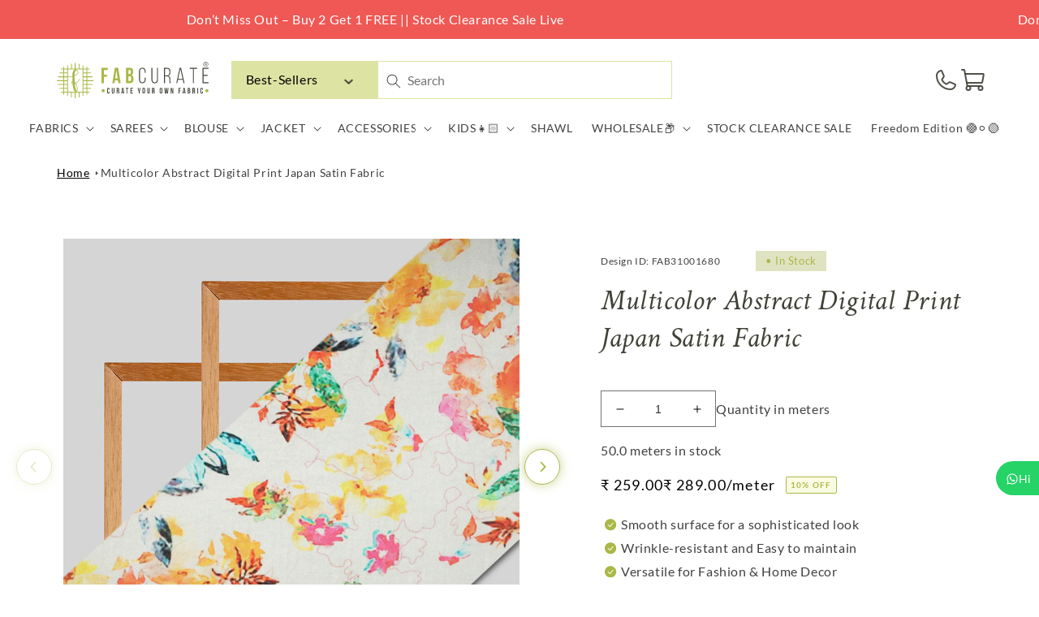

--- FILE ---
content_type: text/html; charset=utf-8
request_url: https://fabcurate.com/en-uk/products/multicolor-abstract-digital-print-japan-satin-fabric-fab31001680
body_size: 97430
content:
<!doctype html>
<html class="no-js" lang="en">
  <head>
    <meta charset="utf-8">
    <meta http-equiv="X-UA-Compatible" content="IE=edge">
    <meta name="viewport" content="width=device-width,initial-scale=1">
    <meta name="theme-color" content="">
    <link rel="canonical" href="https://fabcurate.com/en-uk/products/multicolor-abstract-digital-print-japan-satin-fabric-fab31001680">
    <link rel="preconnect" href="https://cdn.shopify.com" crossorigin><link rel="icon" type="image/png" href="//fabcurate.com/cdn/shop/files/pp2.png?crop=center&height=32&v=1671432843&width=32"><link rel="preconnect" href="https://fonts.shopifycdn.com" crossorigin><!-- Clarity heatmap code -->
    <script type="text/javascript">
      (function (c, l, a, r, i, t, y) {
        c[a] =
          c[a] ||
          function () {
            (c[a].q = c[a].q || []).push(arguments);
          };
        t = l.createElement(r);
        t.async = 1;
        t.src = 'https://www.clarity.ms/tag/' + i;
        y = l.getElementsByTagName(r)[0];
        y.parentNode.insertBefore(t, y);
      })(window, document, 'clarity', 'script', 'bs2w54jsw2');
    </script>

    <title>
      Multicolor Abstract Digital Print Japan Satin Fabric
 &ndash; Fabcurate</title>

    

<meta property="og:site_name" content="Fabcurate">
<meta property="og:url" content="https://fabcurate.com/en-uk/products/multicolor-abstract-digital-print-japan-satin-fabric-fab31001680">
<meta property="og:title" content="Multicolor Abstract Digital Print Japan Satin Fabric">
<meta property="og:type" content="product">
<meta property="og:description" content="Description Fabcurate&#39;s Japan Satin Fabric Boasts a Smooth,Glossy Surface,Providing a Sophisticated And Opulent Look. Stay Comfortable all day long with Japan Satin&#39;s Breathable Properties. Japan Satin is perfect for all your occasion like weddings, parties, outings and formal meet.Specially Curated for long events whe"><meta property="og:image" content="http://fabcurate.com/cdn/shop/products/31001680-Thumb.jpg?v=1595680618">
  <meta property="og:image:secure_url" content="https://fabcurate.com/cdn/shop/products/31001680-Thumb.jpg?v=1595680618">
  <meta property="og:image:width" content="800">
  <meta property="og:image:height" content="800"><meta property="og:price:amount" content="129.50">
  <meta property="og:price:currency" content="INR"><script src="//cdn.shopify.com/s/files/1/0690/1995/9522/files/pre-loader.js?v=1709233602" type="text/javascript"></script><script src="//cdn.shopify.com/s/files/1/0690/1995/9522/files/globo1.js?v=1709233602" type="text/javascript"></script><meta name="twitter:site" content="@fabcurate"><meta name="twitter:card" content="summary_large_image">
<meta name="twitter:title" content="Multicolor Abstract Digital Print Japan Satin Fabric">
<meta name="twitter:description" content="Description Fabcurate&#39;s Japan Satin Fabric Boasts a Smooth,Glossy Surface,Providing a Sophisticated And Opulent Look. Stay Comfortable all day long with Japan Satin&#39;s Breathable Properties. Japan Satin is perfect for all your occasion like weddings, parties, outings and formal meet.Specially Curated for long events whe">

    
      <meta name="description" content="Description Fabcurate&#39;s Japan Satin Fabric Boasts a Smooth,Glossy Surface,Providing a Sophisticated And Opulent Look. Stay Comfortable all day long with Japan Satin&#39;s Breathable Properties. Japan Satin is perfect for all your occasion like weddings, parties, outings and formal meet.Specially Curated for long events whe">
    

    

<script>

window.merchantInfo  = {
        mid: "19g6ils8mq3ke",
        environment: "production",
        type: "merchantInfo",
  		storeId: "41815376032",
  		fbpixel: "833757877151180,1207819450616331",
      }
var productFormSelector = '';
var cart = {"note":null,"attributes":{},"original_total_price":0,"total_price":0,"total_discount":0,"total_weight":0.0,"item_count":0,"items":[],"requires_shipping":false,"currency":"INR","items_subtotal_price":0,"cart_level_discount_applications":[],"checkout_charge_amount":0}
var templateName = 'product'
</script>

<script src="https://pdp.gokwik.co/merchant-integration/build/merchant.integration.js?v4"></script>
<script src="http://ajax.googleapis.com/ajax/libs/jquery/1.9.1/jquery.min.js"></script>
<script>
const getCountryData = async(element) =>{
  const getCountry = await fetch("/browsing_context_suggestions.json");
  const response = await getCountry.json();
  const res = response?.detected_values?.country_name;
  if(res === 'India'){

    if(document.querySelector('#block_buy_now')){
      document.querySelector('#block_buy_now').style.display = "block";
      document.querySelector('.shopify-payment-button').style.display = "none";
    }
    if(document.querySelector('.main-cart-aside .gokwik-checkout button')){
      document.querySelector('.main-cart-aside .gokwik-checkout button').style.display = "flex";
    }
     if(document.querySelector('.gokwik-checkout button')){
      document.querySelector('.gokwik-checkout button').style.display = "flex";
    }
  }else{
   if(document.querySelector('.shopify-payment-button__button')){
     document.querySelector('.shopify-payment-button__button').style.display = "block";
     document.querySelector('.shopify-payment-button').style.display = "block";
   }
     $('#checkout').show();
        if(document.querySelector('button[name="checkout"]')){
      document.querySelector('button[name="checkout"]').style.display = "block";
    }
  }
}
getCountryData()
</script>
<script>
  window.addEventListener('gokwikLoaded', e => {

   $('.gokwik-checkout button').prop('disabled', false);
              $('.gokwik-checkout button').removeClass('disabled');
         $('#gokwik-buy-now').prop('disabled', false);
              $('#gokwik-buy-now').removeClass('disabled');

  const targetElement = document.querySelector("body");
  function debounce(func, delay) {
    let timeoutId;
    return function () {
      const context = this;
      const args = arguments;
      clearTimeout(timeoutId);
      timeoutId = setTimeout(function () {
        func.apply(context, args);
      }, delay);
    };
  }
  const observer = new MutationObserver(() => {
    const addToCartButton = document?.querySelector("button[name='add']");
          if (addToCartButton?.getAttribute('disabled') !== null) {
            document.querySelector("#gokwik-buy-now")?.setAttribute('disabled', 'disabled');
          } else {
            document.querySelector("#gokwik-buy-now")?.removeAttribute('disabled');
          }
    getCountryData();
    debouncedMyTimer();
  });
  const debouncedMyTimer = debounce(() => {
    observer.disconnect();
    enableGokwikCart();
    observer.observe(targetElement, { childList: true, subtree: true });
  }, 700);
  function enableGokwikCart() {
      $('.gokwik-checkout button').prop('disabled', false);
              $('.gokwik-checkout button').removeClass('disabled');

  }
  const config = { childList: true, subtree: true };
  observer.observe(targetElement, config);
});
</script>

<style>

.gokwik-checkout {
  width: 100%;
  display: flex;
  justify-content: center;
  flex-direction: column;
  align-items: end;
  margin-bottom: 10px;
}
.gokwik-checkout button {
  max-width:100%;
  width: 100%;
  border: none;
  display: flex;
  justify-content: center;
  align-items: center;
  background: #abb747;
  position: relative;
  margin: 0;
cursor: pointer;
  padding: 5px 10px;
  height:45px;
}
#gokwik-buy-now.disabled, .gokwik-disabled{
  opacity:0.5;
  cursor: not-allowed;
  }
  .gokwik-checkout button:focus {
  outline: none;
}
.gokwik-checkout button > span {
  display: flex;
}
.gokwik-checkout button > span.btn-text {
  display: flex;
  flex-direction: column;
  color: #ffffff;
  align-items: flex-start;
}
.gokwik-checkout button > span.btn-text > span:last-child {
	padding-top: 2px;
    font-size: 10px;
    line-height: 10px;
    text-transform: initial;
}
.gokwik-checkout button > span.btn-text > span:first-child {
   font-size: 15px;
}
.gokwik-checkout button > span.pay-opt-icon img:first-child {
  margin-right: 10px;
  margin-left: 10px;
}
/*   Additional */
.gokwik-checkout button.disabled{
  opacity:0.5;
  cursor: not-allowed;
  }
.gokwik-checkout button.disabled .addloadr#btn-loader{
   display: block!important;
}
  #gokwik-buy-now.disabled .addloadr#btn-loader{
   display: block!important;
}
button#gokwik-buy-now:disabled {
    opacity: 0.4;
}
  .cart__ctas {
    flex-direction: column;
}
@media(max-width:768px){
  .gokwik-checkout button > span.btn-text > span:last-child {
    font-size: 9px;
}
  .template__cart .main-cart-aside {
    width: 100%!important;
}
  .template__cart .main-cart-aside {
    padding: 3rem 1rem!important;
}
button.product-form__submit.button.button--full-width.button--secondary {
    width: 100%!important;
    left: 0!important;
}
  #gokwik-buy-now {
    width: 100%!important;
}
  .template__product .product-form__buttons {
    flex-direction: column!important;
    gap: 1rem!important;
}
  
}
 

  

 #gokwik-buy-now {
   background: #abb747;
   width: 100%;
   color: #ffffff;
   cursor: pointer;
   line-height: 1;
   border: 2px solid #abb747;
   padding: 15px 10px;
   font-size: 13px;
    margin-bottom: 10px;
    position: relative;
    text-transform: uppercase;
    letter-spacing: 1px;
 }
#gokwik-buy-now:hover {
   background:transparent;
  color:#abb747;
  transition:all ease 1s;
 }
button.product-form__submit.button.button--full-width.button--secondary {
    width: 50%;
}
.product-form__buttons>* {
    width: 50%!important;
}

@media(max-width:768px){
.product-form__buttons>* {
    width: 100%!important;
  padding: 0!important;
  font-size:13px!important;
}
  .product-form__buttons button.product-form__submit.button.button--full-width.button--secondary {
    font-size: 13px!important;
}
  button.shopify-payment-button__button.shopify-payment-button__button--unbranded {
    font-size: 13px!important;
}
} 


/* Loader CSS */
  #btn-loader{
    display: none;
    position: absolute;
    top: 0;
    bottom: 0;
    left: 0;
    right: 0;
    justify-content: center;
    align-items: center;
    background:#abb747;
    border-radius:0px;
    
  } 

.cir-loader,
.cir-loader:after {
  border-radius: 50%;
  width: 35px;
  height: 35px;
}
.cir-loader {
  margin: 6px auto;
  font-size: 10px;
  position: relative;
  text-indent: -9999em;
  border-top: 0.5em solid rgba(255, 255, 255, 0.2);
  border-right: 0.5em solid rgba(255, 255, 255, 0.2);
  border-bottom: 0.5em solid rgba(255, 255, 255, 0.2);
  border-left: 0.5em solid #ffffff;
  -webkit-transform: translateZ(0);
  -ms-transform: translateZ(0);
  transform: translateZ(0);
  -webkit-animation: load8 1.1s infinite linear;
  animation: load8 1.1s infinite linear;
}
@-webkit-keyframes load8 {
  0% {
    -webkit-transform: rotate(0deg);
    transform: rotate(0deg);
  }
  100% {
    -webkit-transform: rotate(360deg);
    transform: rotate(360deg);
  }
}
@keyframes load8 {
  0% {
    -webkit-transform: rotate(0deg);
    transform: rotate(0deg);
  }
  100% {
    -webkit-transform: rotate(360deg);
    transform: rotate(360deg);
  }
}
</style> 





  
    <!-- Google tag (gtag.js) -->
<script async src="https://www.googletagmanager.com/gtag/js?id=G-1CQD0F83P7"></script>
<script>
  window.dataLayer = window.dataLayer || [];
  function gtag(){dataLayer.push(arguments);}
  gtag('js', new Date());
  gtag('config','G-1CQD0F83P7',{ 'groups': 'GA4'});
</script>

        <!-- Global site tag (gtag.js) - Google Ads: 697139609 -->
    <script async src="https://www.googletagmanager.com/gtag/js?id=AW-697139609"></script>
    <script>
      window.dataLayer = window.dataLayer || [];
      function gtag() {
        dataLayer.push(arguments);
      }
      gtag('js', new Date());

      gtag('config', 'AW-697139609', { allow_enhanced_conversions: true });
    </script>

    <script src="//fabcurate.com/cdn/shop/t/150/assets/global.js?v=78455125859241427281767606407" defer="defer"></script>
     

    
    <script>window.performance && window.performance.mark && window.performance.mark('shopify.content_for_header.start');</script><meta name="google-site-verification" content="-VVUXFjf3w4Y6SvivCHubw1pM02YQdZSuksmwWGqWwE">
<meta id="shopify-digital-wallet" name="shopify-digital-wallet" content="/41815376032/digital_wallets/dialog">
<meta id="in-context-paypal-metadata" data-shop-id="41815376032" data-venmo-supported="false" data-environment="production" data-locale="en_US" data-paypal-v4="true" data-currency="INR">
<link rel="alternate" hreflang="x-default" href="https://fabcurate.com/products/multicolor-abstract-digital-print-japan-satin-fabric-fab31001680">
<link rel="alternate" hreflang="en-GB" href="https://fabcurate.com/en-uk/products/multicolor-abstract-digital-print-japan-satin-fabric-fab31001680">
<link rel="alternate" hreflang="en-IN" href="https://fabcurate.com/products/multicolor-abstract-digital-print-japan-satin-fabric-fab31001680">
<link rel="alternate" type="application/json+oembed" href="https://fabcurate.com/en-uk/products/multicolor-abstract-digital-print-japan-satin-fabric-fab31001680.oembed">
<script async="async" src="/checkouts/internal/preloads.js?locale=en-GB"></script>
<script id="shopify-features" type="application/json">{"accessToken":"13ed5593976b519350980bbb7823c01b","betas":["rich-media-storefront-analytics"],"domain":"fabcurate.com","predictiveSearch":true,"shopId":41815376032,"locale":"en"}</script>
<script>var Shopify = Shopify || {};
Shopify.shop = "fabcurate.myshopify.com";
Shopify.locale = "en";
Shopify.currency = {"active":"INR","rate":"1.0"};
Shopify.country = "GB";
Shopify.theme = {"name":"Kwikpass - 01-01-2026 - SO - FS","id":183125770545,"schema_name":"Dawn","schema_version":"7.0.1","theme_store_id":887,"role":"main"};
Shopify.theme.handle = "null";
Shopify.theme.style = {"id":null,"handle":null};
Shopify.cdnHost = "fabcurate.com/cdn";
Shopify.routes = Shopify.routes || {};
Shopify.routes.root = "/en-uk/";</script>
<script type="module">!function(o){(o.Shopify=o.Shopify||{}).modules=!0}(window);</script>
<script>!function(o){function n(){var o=[];function n(){o.push(Array.prototype.slice.apply(arguments))}return n.q=o,n}var t=o.Shopify=o.Shopify||{};t.loadFeatures=n(),t.autoloadFeatures=n()}(window);</script>
<script id="shop-js-analytics" type="application/json">{"pageType":"product"}</script>
<script defer="defer" async type="module" src="//fabcurate.com/cdn/shopifycloud/shop-js/modules/v2/client.init-shop-cart-sync_BT-GjEfc.en.esm.js"></script>
<script defer="defer" async type="module" src="//fabcurate.com/cdn/shopifycloud/shop-js/modules/v2/chunk.common_D58fp_Oc.esm.js"></script>
<script defer="defer" async type="module" src="//fabcurate.com/cdn/shopifycloud/shop-js/modules/v2/chunk.modal_xMitdFEc.esm.js"></script>
<script type="module">
  await import("//fabcurate.com/cdn/shopifycloud/shop-js/modules/v2/client.init-shop-cart-sync_BT-GjEfc.en.esm.js");
await import("//fabcurate.com/cdn/shopifycloud/shop-js/modules/v2/chunk.common_D58fp_Oc.esm.js");
await import("//fabcurate.com/cdn/shopifycloud/shop-js/modules/v2/chunk.modal_xMitdFEc.esm.js");

  window.Shopify.SignInWithShop?.initShopCartSync?.({"fedCMEnabled":true,"windoidEnabled":true});

</script>
<script>(function() {
  var isLoaded = false;
  function asyncLoad() {
    if (isLoaded) return;
    isLoaded = true;
    var urls = ["\/\/social-login.oxiapps.com\/api\/init?vt=928353\u0026shop=fabcurate.myshopify.com","https:\/\/d23dclunsivw3h.cloudfront.net\/redirect-app.js?shop=fabcurate.myshopify.com","https:\/\/cdn.recovermycart.com\/scripts\/CartJS_v2.min.js?shop=fabcurate.myshopify.com\u0026shop=fabcurate.myshopify.com","https:\/\/cdn.recovermycart.com\/scripts\/keepcart\/CartJS.min.js?shop=fabcurate.myshopify.com\u0026shop=fabcurate.myshopify.com","https:\/\/formbuilder.hulkapps.com\/skeletopapp.js?shop=fabcurate.myshopify.com","https:\/\/assets1.adroll.com\/shopify\/latest\/j\/shopify_rolling_bootstrap_v2.js?adroll_adv_id=NLKENUTCFRGVTBMGENJD5B\u0026adroll_pix_id=7SUZSSANPBA7DCMYNBEXIU\u0026shop=fabcurate.myshopify.com","https:\/\/d68ueg57a8p5r.cloudfront.net\/index.js?shop=fabcurate.myshopify.com","https:\/\/cdn.nfcube.com\/a12a5f0f74046af9fb1494d7d23659ec.js?shop=fabcurate.myshopify.com","https:\/\/cdn.tabarn.app\/cdn\/automatic-discount\/automatic-discount-v2.min.js?shop=fabcurate.myshopify.com","https:\/\/www.hillteck.com\/order_verification\/cod_cron\/shopify_one_page_checkout_widget.min.js?shop=fabcurate.myshopify.com","https:\/\/drpo5mjxhw4s.cloudfront.net\/js\/sac?store=fabcurate.myshopify.com\u0026hand=tEQV0ny\u0026shop=fabcurate.myshopify.com","https:\/\/s3.ap-south-1.amazonaws.com\/cdn.limechat.ai\/packs\/js\/lc_fb_shopify.prod.min.js?shop=fabcurate.myshopify.com","https:\/\/d3n5r86uva8z36.cloudfront.net\/index.js?unique_id=31cae639-8e89-4e5c-8a13-812983f8028b\u0026shop=fabcurate.myshopify.com","https:\/\/d3n5r86uva8z36.cloudfront.net\/index.js?unique_id=31cae639-8e89-4e5c-8a13-812983f8028b\u0026shop=fabcurate.myshopify.com","https:\/\/d1w9hiov3nbv3a.cloudfront.net\/index.js?unique_id=ecb5df4d-20c7-44ad-8f91-b033d154ac8f\u0026shop=fabcurate.myshopify.com"];
    for (var i = 0; i < urls.length; i++) {
      var s = document.createElement('script');
      s.type = 'text/javascript';
      s.async = true;
      s.src = urls[i];
      var x = document.getElementsByTagName('script')[0];
      x.parentNode.insertBefore(s, x);
    }
  };
  if(window.attachEvent) {
    window.attachEvent('onload', asyncLoad);
  } else {
    window.addEventListener('load', asyncLoad, false);
  }
})();</script>
<script id="__st">var __st={"a":41815376032,"offset":-18000,"reqid":"228febed-e043-485e-a91b-66a73f1018fb-1769107798","pageurl":"fabcurate.com\/en-uk\/products\/multicolor-abstract-digital-print-japan-satin-fabric-fab31001680","u":"a526762d9c5b","p":"product","rtyp":"product","rid":5425801134240};</script>
<script>window.ShopifyPaypalV4VisibilityTracking = true;</script>
<script id="form-persister">!function(){'use strict';const t='contact',e='new_comment',n=[[t,t],['blogs',e],['comments',e],[t,'customer']],o='password',r='form_key',c=['recaptcha-v3-token','g-recaptcha-response','h-captcha-response',o],s=()=>{try{return window.sessionStorage}catch{return}},i='__shopify_v',u=t=>t.elements[r],a=function(){const t=[...n].map((([t,e])=>`form[action*='/${t}']:not([data-nocaptcha='true']) input[name='form_type'][value='${e}']`)).join(',');var e;return e=t,()=>e?[...document.querySelectorAll(e)].map((t=>t.form)):[]}();function m(t){const e=u(t);a().includes(t)&&(!e||!e.value)&&function(t){try{if(!s())return;!function(t){const e=s();if(!e)return;const n=u(t);if(!n)return;const o=n.value;o&&e.removeItem(o)}(t);const e=Array.from(Array(32),(()=>Math.random().toString(36)[2])).join('');!function(t,e){u(t)||t.append(Object.assign(document.createElement('input'),{type:'hidden',name:r})),t.elements[r].value=e}(t,e),function(t,e){const n=s();if(!n)return;const r=[...t.querySelectorAll(`input[type='${o}']`)].map((({name:t})=>t)),u=[...c,...r],a={};for(const[o,c]of new FormData(t).entries())u.includes(o)||(a[o]=c);n.setItem(e,JSON.stringify({[i]:1,action:t.action,data:a}))}(t,e)}catch(e){console.error('failed to persist form',e)}}(t)}const f=t=>{if('true'===t.dataset.persistBound)return;const e=function(t,e){const n=function(t){return'function'==typeof t.submit?t.submit:HTMLFormElement.prototype.submit}(t).bind(t);return function(){let t;return()=>{t||(t=!0,(()=>{try{e(),n()}catch(t){(t=>{console.error('form submit failed',t)})(t)}})(),setTimeout((()=>t=!1),250))}}()}(t,(()=>{m(t)}));!function(t,e){if('function'==typeof t.submit&&'function'==typeof e)try{t.submit=e}catch{}}(t,e),t.addEventListener('submit',(t=>{t.preventDefault(),e()})),t.dataset.persistBound='true'};!function(){function t(t){const e=(t=>{const e=t.target;return e instanceof HTMLFormElement?e:e&&e.form})(t);e&&m(e)}document.addEventListener('submit',t),document.addEventListener('DOMContentLoaded',(()=>{const e=a();for(const t of e)f(t);var n;n=document.body,new window.MutationObserver((t=>{for(const e of t)if('childList'===e.type&&e.addedNodes.length)for(const t of e.addedNodes)1===t.nodeType&&'FORM'===t.tagName&&a().includes(t)&&f(t)})).observe(n,{childList:!0,subtree:!0,attributes:!1}),document.removeEventListener('submit',t)}))}()}();</script>
<script integrity="sha256-4kQ18oKyAcykRKYeNunJcIwy7WH5gtpwJnB7kiuLZ1E=" data-source-attribution="shopify.loadfeatures" defer="defer" src="//fabcurate.com/cdn/shopifycloud/storefront/assets/storefront/load_feature-a0a9edcb.js" crossorigin="anonymous"></script>
<script data-source-attribution="shopify.dynamic_checkout.dynamic.init">var Shopify=Shopify||{};Shopify.PaymentButton=Shopify.PaymentButton||{isStorefrontPortableWallets:!0,init:function(){window.Shopify.PaymentButton.init=function(){};var t=document.createElement("script");t.src="https://fabcurate.com/cdn/shopifycloud/portable-wallets/latest/portable-wallets.en.js",t.type="module",document.head.appendChild(t)}};
</script>
<script data-source-attribution="shopify.dynamic_checkout.buyer_consent">
  function portableWalletsHideBuyerConsent(e){var t=document.getElementById("shopify-buyer-consent"),n=document.getElementById("shopify-subscription-policy-button");t&&n&&(t.classList.add("hidden"),t.setAttribute("aria-hidden","true"),n.removeEventListener("click",e))}function portableWalletsShowBuyerConsent(e){var t=document.getElementById("shopify-buyer-consent"),n=document.getElementById("shopify-subscription-policy-button");t&&n&&(t.classList.remove("hidden"),t.removeAttribute("aria-hidden"),n.addEventListener("click",e))}window.Shopify?.PaymentButton&&(window.Shopify.PaymentButton.hideBuyerConsent=portableWalletsHideBuyerConsent,window.Shopify.PaymentButton.showBuyerConsent=portableWalletsShowBuyerConsent);
</script>
<script>
  function portableWalletsCleanup(e){e&&e.src&&console.error("Failed to load portable wallets script "+e.src);var t=document.querySelectorAll("shopify-accelerated-checkout .shopify-payment-button__skeleton, shopify-accelerated-checkout-cart .wallet-cart-button__skeleton"),e=document.getElementById("shopify-buyer-consent");for(let e=0;e<t.length;e++)t[e].remove();e&&e.remove()}function portableWalletsNotLoadedAsModule(e){e instanceof ErrorEvent&&"string"==typeof e.message&&e.message.includes("import.meta")&&"string"==typeof e.filename&&e.filename.includes("portable-wallets")&&(window.removeEventListener("error",portableWalletsNotLoadedAsModule),window.Shopify.PaymentButton.failedToLoad=e,"loading"===document.readyState?document.addEventListener("DOMContentLoaded",window.Shopify.PaymentButton.init):window.Shopify.PaymentButton.init())}window.addEventListener("error",portableWalletsNotLoadedAsModule);
</script>

<script type="module" src="https://fabcurate.com/cdn/shopifycloud/portable-wallets/latest/portable-wallets.en.js" onError="portableWalletsCleanup(this)" crossorigin="anonymous"></script>
<script nomodule>
  document.addEventListener("DOMContentLoaded", portableWalletsCleanup);
</script>

<link id="shopify-accelerated-checkout-styles" rel="stylesheet" media="screen" href="https://fabcurate.com/cdn/shopifycloud/portable-wallets/latest/accelerated-checkout-backwards-compat.css" crossorigin="anonymous">
<style id="shopify-accelerated-checkout-cart">
        #shopify-buyer-consent {
  margin-top: 1em;
  display: inline-block;
  width: 100%;
}

#shopify-buyer-consent.hidden {
  display: none;
}

#shopify-subscription-policy-button {
  background: none;
  border: none;
  padding: 0;
  text-decoration: underline;
  font-size: inherit;
  cursor: pointer;
}

#shopify-subscription-policy-button::before {
  box-shadow: none;
}

      </style>
<script id="sections-script" data-sections="footer" defer="defer" src="//fabcurate.com/cdn/shop/t/150/compiled_assets/scripts.js?v=64306"></script>
<script id="snippets-script" data-snippets="header-block" defer="defer" src="//fabcurate.com/cdn/shop/t/150/compiled_assets/snippet-scripts.js?v=64306"></script>
<script>window.performance && window.performance.mark && window.performance.mark('shopify.content_for_header.end');</script>


    <style data-shopify>
      @font-face {
  font-family: Lato;
  font-weight: 400;
  font-style: normal;
  font-display: swap;
  src: url("//fabcurate.com/cdn/fonts/lato/lato_n4.c3b93d431f0091c8be23185e15c9d1fee1e971c5.woff2") format("woff2"),
       url("//fabcurate.com/cdn/fonts/lato/lato_n4.d5c00c781efb195594fd2fd4ad04f7882949e327.woff") format("woff");
}

      @font-face {
  font-family: Lato;
  font-weight: 700;
  font-style: normal;
  font-display: swap;
  src: url("//fabcurate.com/cdn/fonts/lato/lato_n7.900f219bc7337bc57a7a2151983f0a4a4d9d5dcf.woff2") format("woff2"),
       url("//fabcurate.com/cdn/fonts/lato/lato_n7.a55c60751adcc35be7c4f8a0313f9698598612ee.woff") format("woff");
}

      @font-face {
  font-family: Lato;
  font-weight: 400;
  font-style: italic;
  font-display: swap;
  src: url("//fabcurate.com/cdn/fonts/lato/lato_i4.09c847adc47c2fefc3368f2e241a3712168bc4b6.woff2") format("woff2"),
       url("//fabcurate.com/cdn/fonts/lato/lato_i4.3c7d9eb6c1b0a2bf62d892c3ee4582b016d0f30c.woff") format("woff");
}

      @font-face {
  font-family: Lato;
  font-weight: 700;
  font-style: italic;
  font-display: swap;
  src: url("//fabcurate.com/cdn/fonts/lato/lato_i7.16ba75868b37083a879b8dd9f2be44e067dfbf92.woff2") format("woff2"),
       url("//fabcurate.com/cdn/fonts/lato/lato_i7.4c07c2b3b7e64ab516aa2f2081d2bb0366b9dce8.woff") format("woff");
}

      @font-face {
  font-family: Assistant;
  font-weight: 400;
  font-style: normal;
  font-display: swap;
  src: url("//fabcurate.com/cdn/fonts/assistant/assistant_n4.9120912a469cad1cc292572851508ca49d12e768.woff2") format("woff2"),
       url("//fabcurate.com/cdn/fonts/assistant/assistant_n4.6e9875ce64e0fefcd3f4446b7ec9036b3ddd2985.woff") format("woff");
}


      head+body .kp-loader-overlay{
        display: none !important;
      }

      head[is-india="true"]+body .kp-loader-overlay{
        display: none !important;
      }

      :root {
        --font-body-family: Lato, sans-serif;
        --font-body-style: normal;
        --font-body-weight: 400;
        --font-body-weight-bold: 700;

        --font-heading-family: Assistant, sans-serif;
        --font-heading-style: normal;
        --font-heading-weight: 400;

        --font-body-scale: 1.0;
        --font-heading-scale: 1.0;

        --color-base-text: 0, 0, 0;
        --color-shadow: 0, 0, 0;
        --color-base-background-1: 255, 255, 255;
        --color-base-background-2: 171, 183, 71;
        --color-base-solid-button-labels: 255, 255, 255;
        --color-base-outline-button-labels: 171, 183, 71;
        --color-base-accent-1: 171, 183, 71;
        --color-base-accent-2: 255, 140, 140;
        --payment-terms-background-color: #ffffff;

        --gradient-base-background-1: #ffffff;
        --gradient-base-background-2: #abb747;
        --gradient-base-accent-1: #abb747;
        --gradient-base-accent-2: #ff8c8c;

        --media-padding: px;
        --media-border-opacity: 0.05;
        --media-border-width: 1px;
        --media-radius: 0px;
        --media-shadow-opacity: 0.0;
        --media-shadow-horizontal-offset: 0px;
        --media-shadow-vertical-offset: 4px;
        --media-shadow-blur-radius: 5px;
        --media-shadow-visible: 0;

        --page-width: 120rem;
        --page-width-margin: 0rem;

        --product-card-image-padding: 0.0rem;
        --product-card-corner-radius: 0.0rem;
        --product-card-text-alignment: left;
        --product-card-border-width: 0.0rem;
        --product-card-border-opacity: 0.1;
        --product-card-shadow-opacity: 0.0;
        --product-card-shadow-visible: 0;
        --product-card-shadow-horizontal-offset: 0.0rem;
        --product-card-shadow-vertical-offset: 0.4rem;
        --product-card-shadow-blur-radius: 0.5rem;

        --collection-card-image-padding: 0.6rem;
        --collection-card-corner-radius: 0.0rem;
        --collection-card-text-alignment: right;
        --collection-card-border-width: 0.4rem;
        --collection-card-border-opacity: 0.1;
        --collection-card-shadow-opacity: 0.0;
        --collection-card-shadow-visible: 0;
        --collection-card-shadow-horizontal-offset: 0.0rem;
        --collection-card-shadow-vertical-offset: 0.4rem;
        --collection-card-shadow-blur-radius: 0.5rem;

        --blog-card-image-padding: 0.0rem;
        --blog-card-corner-radius: 0.0rem;
        --blog-card-text-alignment: left;
        --blog-card-border-width: 0.0rem;
        --blog-card-border-opacity: 0.1;
        --blog-card-shadow-opacity: 0.0;
        --blog-card-shadow-visible: 0;
        --blog-card-shadow-horizontal-offset: 0.0rem;
        --blog-card-shadow-vertical-offset: 0.4rem;
        --blog-card-shadow-blur-radius: 0.5rem;

        --badge-corner-radius: 4.0rem;

        --popup-border-width: 1px;
        --popup-border-opacity: 0.1;
        --popup-corner-radius: 0px;
        --popup-shadow-opacity: 0.0;
        --popup-shadow-horizontal-offset: 0px;
        --popup-shadow-vertical-offset: 4px;
        --popup-shadow-blur-radius: 5px;

        --drawer-border-width: 1px;
        --drawer-border-opacity: 0.1;
        --drawer-shadow-opacity: 0.0;
        --drawer-shadow-horizontal-offset: 0px;
        --drawer-shadow-vertical-offset: 4px;
        --drawer-shadow-blur-radius: 5px;

        --spacing-sections-desktop: 0px;
        --spacing-sections-mobile: 0px;

        --grid-desktop-vertical-spacing: 8px;
        --grid-desktop-horizontal-spacing: 8px;
        --grid-mobile-vertical-spacing: 4px;
        --grid-mobile-horizontal-spacing: 4px;

        --text-boxes-border-opacity: 0.1;
        --text-boxes-border-width: 0px;
        --text-boxes-radius: 0px;
        --text-boxes-shadow-opacity: 0.0;
        --text-boxes-shadow-visible: 0;
        --text-boxes-shadow-horizontal-offset: 0px;
        --text-boxes-shadow-vertical-offset: 4px;
        --text-boxes-shadow-blur-radius: 5px;

        --buttons-radius: 0px;
        --buttons-radius-outset: 0px;
        --buttons-border-width: 1px;
        --buttons-border-opacity: 1.0;
        --buttons-shadow-opacity: 0.0;
        --buttons-shadow-visible: 0;
        --buttons-shadow-horizontal-offset: 0px;
        --buttons-shadow-vertical-offset: 4px;
        --buttons-shadow-blur-radius: 5px;
        --buttons-border-offset: 0px;

        --inputs-radius: 0px;
        --inputs-border-width: 1px;
        --inputs-border-opacity: 0.55;
        --inputs-shadow-opacity: 0.0;
        --inputs-shadow-horizontal-offset: 0px;
        --inputs-margin-offset: 0px;
        --inputs-shadow-vertical-offset: 4px;
        --inputs-shadow-blur-radius: 5px;
        --inputs-radius-outset: 0px;

        --variant-pills-radius: 40px;
        --variant-pills-border-width: 1px;
        --variant-pills-border-opacity: 0.55;
        --variant-pills-shadow-opacity: 0.0;
        --variant-pills-shadow-horizontal-offset: 0px;
        --variant-pills-shadow-vertical-offset: 4px;
        --variant-pills-shadow-blur-radius: 5px;
      }

      *,
      *::before,
      *::after {
        box-sizing: inherit;
      }

      html {
        box-sizing: border-box;
        font-size: calc(var(--font-body-scale) * 62.5%);
        height: 100%;
      }

      body {
        display: grid;
        grid-template-rows: auto auto 1fr auto;
        grid-template-columns: 100%;
        min-height: 100%;
        margin: 0;
        font-size: 1.5rem;
        letter-spacing: 0.06rem;
        line-height: calc(1 + 0.8 / var(--font-body-scale));
        font-family: var(--font-body-family);
        font-style: var(--font-body-style);
        font-weight: var(--font-body-weight);
      }

      @media screen and (min-width: 750px) {
        body {
          font-size: 1.6rem;
        }
      }
    </style>
    <!-- Added by ST Team -->
    <link href="//fabcurate.com/cdn/shop/t/150/assets/st.css?v=1676069636666326691767606407" rel="stylesheet" type="text/css" media="all" />

    <link href="//fabcurate.com/cdn/shop/t/150/assets/base.css?v=129178941852300818721767606407" rel="stylesheet" type="text/css" media="all" />

    <link href="//fabcurate.com/cdn/shop/t/150/assets/theme.css?v=116615118365665646881767606407" rel="stylesheet" type="text/css" media="all" />
    <link href="//fabcurate.com/cdn/shop/t/150/assets/custom.css?v=26671359116968882041767606407" rel="stylesheet" type="text/css" media="all" />
    <link href="//fabcurate.com/cdn/shop/t/150/assets/responsive.css?v=127776112397933331241767606407" rel="stylesheet" type="text/css" media="all" />
<link rel="preload" as="font" href="//fabcurate.com/cdn/fonts/lato/lato_n4.c3b93d431f0091c8be23185e15c9d1fee1e971c5.woff2" type="font/woff2" crossorigin><link rel="preload" as="font" href="//fabcurate.com/cdn/fonts/assistant/assistant_n4.9120912a469cad1cc292572851508ca49d12e768.woff2" type="font/woff2" crossorigin><link
        rel="stylesheet"
        href="//fabcurate.com/cdn/shop/t/150/assets/component-predictive-search.css?v=118923337488134913561767606407"
        media="print"
        onload="this.media='all'"
      ><script>
      document.documentElement.className = document.documentElement.className.replace('no-js', 'js');
      if (Shopify.designMode) {
        document.documentElement.classList.add('shopify-design-mode');
      }
    </script>

    <link href="//fabcurate.com/cdn/shop/t/150/assets/cart-drawer.scss?v=181293335483827739741767606407" rel="stylesheet" type="text/css" media="all" />
    <script>
      var variantStock = {};
    </script>

     <script>
  function getUserTimezone() {
    return Intl.DateTimeFormat().resolvedOptions().timeZone;
  }
  function renderButton(showShiprocketCheckout) {
    let modifiedCSS = "";

    if (showShiprocketCheckout) {
      modifiedCSS = `
        button[name="checkout"]{display:none !important;}
        .shopify-payment-button__button.shopify-payment-button__button--unbranded{display:none !important;}
        #block_buy_now{display:none !important;}
      `;

      document.head.setAttribute("is-india", "true");
    } else {
      modifiedCSS = `
        .shiprocket-headless{display:none !important;}
      `;
      document.head.removeAttribute("is-india");
    }
    const styleElement = document.createElement("style");
    styleElement.textContent = modifiedCSS;
    document.head.appendChild(styleElement);
  }
  function checkAndSetButtonVisibility() {
    const indiaTimezones = ["Asia/Kolkata", "Asia/Calcutta"];
    const userTimezone = getUserTimezone();
    const isIndia = indiaTimezones.includes(userTimezone);
    renderButton(isIndia);
  }
  checkAndSetButtonVisibility();
</script>
    <script type="application/javascript">
checkoutBuyer = "https://fastrr-boost-ui.pickrr.com/";
</script>
<input type="hidden" value="fabcurate.com" id="sellerDomain"/>
<link rel="stylesheet" href="https://fastrr-boost-ui.pickrr.com/assets/styles/shopify.css">
<script src="https://fastrr-boost-ui.pickrr.com/assets/js/channels/shopify.js" defer></script>
<script src="https://fastrr-boost-ui.pickrr.com/assets/js/channels/shiprocketMarketing.js"></script>
<input type="hidden" value="rz" id="template"/>
<input type="hidden" value="percent" id="discountType"/>
<input type="hidden" value="10" id="discValue"/>
<style>	
  .sr-headless-checkout {
    font-family: inherit;
    font-size: 13px;
    font-weight: 400;
    border-radius: 0px;
    height: 47px;
    letter-spacing: 1px;
    background-color:rgb(171, 183, 71) ;
     }
/* .sr-discount-label{
  font-size:0px !important;
}
 .sr-discount-label:before{
    content:"EXTRA 5% OFF on PERFUMES";
    font-size: 9px;
    color: #000;
    text-transform: none;
    top: -8px;
    left: 6px;
    background-color: #53FF73;
    border-radius: 3px;
    padding: 0 10px;
} */
</style>

    <link href="//fabcurate.com/cdn/shop/t/150/assets/pf-style.css?v=12563885021854859271769072998" rel="stylesheet" type="text/css" media="all" />
  <!-- BEGIN app block: shopify://apps/judge-me-reviews/blocks/judgeme_core/61ccd3b1-a9f2-4160-9fe9-4fec8413e5d8 --><!-- Start of Judge.me Core -->






<link rel="dns-prefetch" href="https://cdn2.judge.me/cdn/widget_frontend">
<link rel="dns-prefetch" href="https://cdn.judge.me">
<link rel="dns-prefetch" href="https://cdn1.judge.me">
<link rel="dns-prefetch" href="https://api.judge.me">

<script data-cfasync='false' class='jdgm-settings-script'>window.jdgmSettings={"pagination":5,"disable_web_reviews":false,"badge_no_review_text":"No reviews","badge_n_reviews_text":"{{ n }} review/reviews","hide_badge_preview_if_no_reviews":true,"badge_hide_text":false,"enforce_center_preview_badge":false,"widget_title":"Customer Reviews","widget_open_form_text":"Write a review","widget_close_form_text":"Cancel review","widget_refresh_page_text":"Refresh page","widget_summary_text":"Based on {{ number_of_reviews }} review/reviews","widget_no_review_text":"Be the first to write a review","widget_name_field_text":"Display name","widget_verified_name_field_text":"Verified Name (public)","widget_name_placeholder_text":"Display name","widget_required_field_error_text":"This field is required.","widget_email_field_text":"Email address","widget_verified_email_field_text":"Verified Email (private, can not be edited)","widget_email_placeholder_text":"Your email address","widget_email_field_error_text":"Please enter a valid email address.","widget_rating_field_text":"Rating","widget_review_title_field_text":"Review Title","widget_review_title_placeholder_text":"Give your review a title","widget_review_body_field_text":"Review content","widget_review_body_placeholder_text":"Start writing here...","widget_pictures_field_text":"Picture/Video (optional)","widget_submit_review_text":"Submit Review","widget_submit_verified_review_text":"Submit Verified Review","widget_submit_success_msg_with_auto_publish":"Thank you! Please refresh the page in a few moments to see your review. You can remove or edit your review by logging into \u003ca href='https://judge.me/login' target='_blank' rel='nofollow noopener'\u003eJudge.me\u003c/a\u003e","widget_submit_success_msg_no_auto_publish":"Thank you! Your review will be published as soon as it is approved by the shop admin. You can remove or edit your review by logging into \u003ca href='https://judge.me/login' target='_blank' rel='nofollow noopener'\u003eJudge.me\u003c/a\u003e","widget_show_default_reviews_out_of_total_text":"Showing {{ n_reviews_shown }} out of {{ n_reviews }} reviews.","widget_show_all_link_text":"Show all","widget_show_less_link_text":"Show less","widget_author_said_text":"{{ reviewer_name }} said:","widget_days_text":"{{ n }} days ago","widget_weeks_text":"{{ n }} week/weeks ago","widget_months_text":"{{ n }} month/months ago","widget_years_text":"{{ n }} year/years ago","widget_yesterday_text":"Yesterday","widget_today_text":"Today","widget_replied_text":"\u003e\u003e {{ shop_name }} replied:","widget_read_more_text":"Read more","widget_reviewer_name_as_initial":"","widget_rating_filter_color":"#fbcd0a","widget_rating_filter_see_all_text":"See all reviews","widget_sorting_most_recent_text":"Most Recent","widget_sorting_highest_rating_text":"Highest Rating","widget_sorting_lowest_rating_text":"Lowest Rating","widget_sorting_with_pictures_text":"Only Pictures","widget_sorting_most_helpful_text":"Most Helpful","widget_open_question_form_text":"Ask a question","widget_reviews_subtab_text":"Reviews","widget_questions_subtab_text":"Questions","widget_question_label_text":"Question","widget_answer_label_text":"Answer","widget_question_placeholder_text":"Write your question here","widget_submit_question_text":"Submit Question","widget_question_submit_success_text":"Thank you for your question! We will notify you once it gets answered.","verified_badge_text":"Verified","verified_badge_bg_color":"","verified_badge_text_color":"","verified_badge_placement":"left-of-reviewer-name","widget_review_max_height":"","widget_hide_border":false,"widget_social_share":false,"widget_thumb":false,"widget_review_location_show":false,"widget_location_format":"","all_reviews_include_out_of_store_products":true,"all_reviews_out_of_store_text":"(out of store)","all_reviews_pagination":100,"all_reviews_product_name_prefix_text":"about","enable_review_pictures":false,"enable_question_anwser":false,"widget_theme":"default","review_date_format":"mm/dd/yyyy","default_sort_method":"most-recent","widget_product_reviews_subtab_text":"Product Reviews","widget_shop_reviews_subtab_text":"Shop Reviews","widget_other_products_reviews_text":"Reviews for other products","widget_store_reviews_subtab_text":"Store reviews","widget_no_store_reviews_text":"This store hasn't received any reviews yet","widget_web_restriction_product_reviews_text":"This product hasn't received any reviews yet","widget_no_items_text":"No items found","widget_show_more_text":"Show more","widget_write_a_store_review_text":"Write a Store Review","widget_other_languages_heading":"Reviews in Other Languages","widget_translate_review_text":"Translate review to {{ language }}","widget_translating_review_text":"Translating...","widget_show_original_translation_text":"Show original ({{ language }})","widget_translate_review_failed_text":"Review couldn't be translated.","widget_translate_review_retry_text":"Retry","widget_translate_review_try_again_later_text":"Try again later","show_product_url_for_grouped_product":false,"widget_sorting_pictures_first_text":"Pictures First","show_pictures_on_all_rev_page_mobile":false,"show_pictures_on_all_rev_page_desktop":false,"floating_tab_hide_mobile_install_preference":false,"floating_tab_button_name":"★ Reviews","floating_tab_title":"Let customers speak for us","floating_tab_button_color":"","floating_tab_button_background_color":"","floating_tab_url":"","floating_tab_url_enabled":false,"floating_tab_tab_style":"text","all_reviews_text_badge_text":"Customers rate us {{ shop.metafields.judgeme.all_reviews_rating | round: 1 }}/5 based on {{ shop.metafields.judgeme.all_reviews_count }} reviews.","all_reviews_text_badge_text_branded_style":"{{ shop.metafields.judgeme.all_reviews_rating | round: 1 }} out of 5 stars based on {{ shop.metafields.judgeme.all_reviews_count }} reviews","is_all_reviews_text_badge_a_link":false,"show_stars_for_all_reviews_text_badge":false,"all_reviews_text_badge_url":"","all_reviews_text_style":"text","all_reviews_text_color_style":"judgeme_brand_color","all_reviews_text_color":"#108474","all_reviews_text_show_jm_brand":true,"featured_carousel_show_header":true,"featured_carousel_title":"They all love our fabrics","testimonials_carousel_title":"Customers are saying","videos_carousel_title":"Real customer stories","cards_carousel_title":"Customers are saying","featured_carousel_count_text":"See our reviews","featured_carousel_add_link_to_all_reviews_page":false,"featured_carousel_url":"","featured_carousel_show_images":true,"featured_carousel_autoslide_interval":5,"featured_carousel_arrows_on_the_sides":true,"featured_carousel_height":250,"featured_carousel_width":80,"featured_carousel_image_size":0,"featured_carousel_image_height":250,"featured_carousel_arrow_color":"#eeeeee","verified_count_badge_style":"vintage","verified_count_badge_orientation":"horizontal","verified_count_badge_color_style":"judgeme_brand_color","verified_count_badge_color":"#108474","is_verified_count_badge_a_link":false,"verified_count_badge_url":"","verified_count_badge_show_jm_brand":true,"widget_rating_preset_default":5,"widget_first_sub_tab":"product-reviews","widget_show_histogram":true,"widget_histogram_use_custom_color":false,"widget_pagination_use_custom_color":false,"widget_star_use_custom_color":false,"widget_verified_badge_use_custom_color":false,"widget_write_review_use_custom_color":false,"picture_reminder_submit_button":"Upload Pictures","enable_review_videos":false,"mute_video_by_default":false,"widget_sorting_videos_first_text":"Videos First","widget_review_pending_text":"Pending","featured_carousel_items_for_large_screen":3,"social_share_options_order":"Facebook,Twitter","remove_microdata_snippet":true,"disable_json_ld":false,"enable_json_ld_products":false,"preview_badge_show_question_text":false,"preview_badge_no_question_text":"No questions","preview_badge_n_question_text":"{{ number_of_questions }} question/questions","qa_badge_show_icon":false,"qa_badge_position":"same-row","remove_judgeme_branding":false,"widget_add_search_bar":false,"widget_search_bar_placeholder":"Search","widget_sorting_verified_only_text":"Verified only","featured_carousel_theme":"aligned","featured_carousel_show_rating":true,"featured_carousel_show_title":true,"featured_carousel_show_body":true,"featured_carousel_show_date":false,"featured_carousel_show_reviewer":true,"featured_carousel_show_product":false,"featured_carousel_header_background_color":"#108474","featured_carousel_header_text_color":"#ffffff","featured_carousel_name_product_separator":"reviewed","featured_carousel_full_star_background":"#108474","featured_carousel_empty_star_background":"#dadada","featured_carousel_vertical_theme_background":"#f9fafb","featured_carousel_verified_badge_enable":false,"featured_carousel_verified_badge_color":"#108474","featured_carousel_border_style":"round","featured_carousel_review_line_length_limit":3,"featured_carousel_more_reviews_button_text":"Read more reviews","featured_carousel_view_product_button_text":"View product","all_reviews_page_load_reviews_on":"scroll","all_reviews_page_load_more_text":"Load More Reviews","disable_fb_tab_reviews":false,"enable_ajax_cdn_cache":false,"widget_public_name_text":"displayed publicly like","default_reviewer_name":"John Smith","default_reviewer_name_has_non_latin":true,"widget_reviewer_anonymous":"Anonymous","medals_widget_title":"Judge.me Review Medals","medals_widget_background_color":"#f9fafb","medals_widget_position":"footer_all_pages","medals_widget_border_color":"#f9fafb","medals_widget_verified_text_position":"left","medals_widget_use_monochromatic_version":false,"medals_widget_elements_color":"#108474","show_reviewer_avatar":true,"widget_invalid_yt_video_url_error_text":"Not a YouTube video URL","widget_max_length_field_error_text":"Please enter no more than {0} characters.","widget_show_country_flag":false,"widget_show_collected_via_shop_app":true,"widget_verified_by_shop_badge_style":"light","widget_verified_by_shop_text":"Verified by Shop","widget_show_photo_gallery":false,"widget_load_with_code_splitting":true,"widget_ugc_install_preference":false,"widget_ugc_title":"Made by us, Shared by you","widget_ugc_subtitle":"Tag us to see your picture featured in our page","widget_ugc_arrows_color":"#ffffff","widget_ugc_primary_button_text":"Buy Now","widget_ugc_primary_button_background_color":"#108474","widget_ugc_primary_button_text_color":"#ffffff","widget_ugc_primary_button_border_width":"0","widget_ugc_primary_button_border_style":"none","widget_ugc_primary_button_border_color":"#108474","widget_ugc_primary_button_border_radius":"25","widget_ugc_secondary_button_text":"Load More","widget_ugc_secondary_button_background_color":"#ffffff","widget_ugc_secondary_button_text_color":"#108474","widget_ugc_secondary_button_border_width":"2","widget_ugc_secondary_button_border_style":"solid","widget_ugc_secondary_button_border_color":"#108474","widget_ugc_secondary_button_border_radius":"25","widget_ugc_reviews_button_text":"View Reviews","widget_ugc_reviews_button_background_color":"#ffffff","widget_ugc_reviews_button_text_color":"#108474","widget_ugc_reviews_button_border_width":"2","widget_ugc_reviews_button_border_style":"solid","widget_ugc_reviews_button_border_color":"#108474","widget_ugc_reviews_button_border_radius":"25","widget_ugc_reviews_button_link_to":"judgeme-reviews-page","widget_ugc_show_post_date":true,"widget_ugc_max_width":"800","widget_rating_metafield_value_type":true,"widget_primary_color":"#108474","widget_enable_secondary_color":false,"widget_secondary_color":"#edf5f5","widget_summary_average_rating_text":"{{ average_rating }} out of 5","widget_media_grid_title":"Customer photos \u0026 videos","widget_media_grid_see_more_text":"See more","widget_round_style":false,"widget_show_product_medals":true,"widget_verified_by_judgeme_text":"Verified by Judge.me","widget_show_store_medals":true,"widget_verified_by_judgeme_text_in_store_medals":"Verified by Judge.me","widget_media_field_exceed_quantity_message":"Sorry, we can only accept {{ max_media }} for one review.","widget_media_field_exceed_limit_message":"{{ file_name }} is too large, please select a {{ media_type }} less than {{ size_limit }}MB.","widget_review_submitted_text":"Review Submitted!","widget_question_submitted_text":"Question Submitted!","widget_close_form_text_question":"Cancel","widget_write_your_answer_here_text":"Write your answer here","widget_enabled_branded_link":true,"widget_show_collected_by_judgeme":false,"widget_reviewer_name_color":"","widget_write_review_text_color":"","widget_write_review_bg_color":"","widget_collected_by_judgeme_text":"collected by Judge.me","widget_pagination_type":"standard","widget_load_more_text":"Load More","widget_load_more_color":"#108474","widget_full_review_text":"Full Review","widget_read_more_reviews_text":"Read More Reviews","widget_read_questions_text":"Read Questions","widget_questions_and_answers_text":"Questions \u0026 Answers","widget_verified_by_text":"Verified by","widget_verified_text":"Verified","widget_number_of_reviews_text":"{{ number_of_reviews }} reviews","widget_back_button_text":"Back","widget_next_button_text":"Next","widget_custom_forms_filter_button":"Filters","custom_forms_style":"vertical","widget_show_review_information":false,"how_reviews_are_collected":"How reviews are collected?","widget_show_review_keywords":false,"widget_gdpr_statement":"How we use your data: We'll only contact you about the review you left, and only if necessary. By submitting your review, you agree to Judge.me's \u003ca href='https://judge.me/terms' target='_blank' rel='nofollow noopener'\u003eterms\u003c/a\u003e, \u003ca href='https://judge.me/privacy' target='_blank' rel='nofollow noopener'\u003eprivacy\u003c/a\u003e and \u003ca href='https://judge.me/content-policy' target='_blank' rel='nofollow noopener'\u003econtent\u003c/a\u003e policies.","widget_multilingual_sorting_enabled":false,"widget_translate_review_content_enabled":false,"widget_translate_review_content_method":"manual","popup_widget_review_selection":"automatically_with_pictures","popup_widget_round_border_style":true,"popup_widget_show_title":true,"popup_widget_show_body":true,"popup_widget_show_reviewer":false,"popup_widget_show_product":true,"popup_widget_show_pictures":true,"popup_widget_use_review_picture":true,"popup_widget_show_on_home_page":true,"popup_widget_show_on_product_page":true,"popup_widget_show_on_collection_page":true,"popup_widget_show_on_cart_page":true,"popup_widget_position":"bottom_left","popup_widget_first_review_delay":5,"popup_widget_duration":5,"popup_widget_interval":5,"popup_widget_review_count":5,"popup_widget_hide_on_mobile":true,"review_snippet_widget_round_border_style":true,"review_snippet_widget_card_color":"#FFFFFF","review_snippet_widget_slider_arrows_background_color":"#FFFFFF","review_snippet_widget_slider_arrows_color":"#000000","review_snippet_widget_star_color":"#108474","show_product_variant":false,"all_reviews_product_variant_label_text":"Variant: ","widget_show_verified_branding":false,"widget_ai_summary_title":"Customers say","widget_ai_summary_disclaimer":"AI-powered review summary based on recent customer reviews","widget_show_ai_summary":false,"widget_show_ai_summary_bg":false,"widget_show_review_title_input":true,"redirect_reviewers_invited_via_email":"review_widget","request_store_review_after_product_review":false,"request_review_other_products_in_order":false,"review_form_color_scheme":"default","review_form_corner_style":"square","review_form_star_color":{},"review_form_text_color":"#333333","review_form_background_color":"#ffffff","review_form_field_background_color":"#fafafa","review_form_button_color":{},"review_form_button_text_color":"#ffffff","review_form_modal_overlay_color":"#000000","review_content_screen_title_text":"How would you rate this product?","review_content_introduction_text":"We would love it if you would share a bit about your experience.","store_review_form_title_text":"How would you rate this store?","store_review_form_introduction_text":"We would love it if you would share a bit about your experience.","show_review_guidance_text":true,"one_star_review_guidance_text":"Poor","five_star_review_guidance_text":"Great","customer_information_screen_title_text":"About you","customer_information_introduction_text":"Please tell us more about you.","custom_questions_screen_title_text":"Your experience in more detail","custom_questions_introduction_text":"Here are a few questions to help us understand more about your experience.","review_submitted_screen_title_text":"Thanks for your review!","review_submitted_screen_thank_you_text":"We are processing it and it will appear on the store soon.","review_submitted_screen_email_verification_text":"Please confirm your email by clicking the link we just sent you. This helps us keep reviews authentic.","review_submitted_request_store_review_text":"Would you like to share your experience of shopping with us?","review_submitted_review_other_products_text":"Would you like to review these products?","store_review_screen_title_text":"Would you like to share your experience of shopping with us?","store_review_introduction_text":"We value your feedback and use it to improve. Please share any thoughts or suggestions you have.","reviewer_media_screen_title_picture_text":"Share a picture","reviewer_media_introduction_picture_text":"Upload a photo to support your review.","reviewer_media_screen_title_video_text":"Share a video","reviewer_media_introduction_video_text":"Upload a video to support your review.","reviewer_media_screen_title_picture_or_video_text":"Share a picture or video","reviewer_media_introduction_picture_or_video_text":"Upload a photo or video to support your review.","reviewer_media_youtube_url_text":"Paste your Youtube URL here","advanced_settings_next_step_button_text":"Next","advanced_settings_close_review_button_text":"Close","modal_write_review_flow":false,"write_review_flow_required_text":"Required","write_review_flow_privacy_message_text":"We respect your privacy.","write_review_flow_anonymous_text":"Post review as anonymous","write_review_flow_visibility_text":"This won't be visible to other customers.","write_review_flow_multiple_selection_help_text":"Select as many as you like","write_review_flow_single_selection_help_text":"Select one option","write_review_flow_required_field_error_text":"This field is required","write_review_flow_invalid_email_error_text":"Please enter a valid email address","write_review_flow_max_length_error_text":"Max. {{ max_length }} characters.","write_review_flow_media_upload_text":"\u003cb\u003eClick to upload\u003c/b\u003e or drag and drop","write_review_flow_gdpr_statement":"We'll only contact you about your review if necessary. By submitting your review, you agree to our \u003ca href='https://judge.me/terms' target='_blank' rel='nofollow noopener'\u003eterms and conditions\u003c/a\u003e and \u003ca href='https://judge.me/privacy' target='_blank' rel='nofollow noopener'\u003eprivacy policy\u003c/a\u003e.","rating_only_reviews_enabled":false,"show_negative_reviews_help_screen":false,"new_review_flow_help_screen_rating_threshold":3,"negative_review_resolution_screen_title_text":"Tell us more","negative_review_resolution_text":"Your experience matters to us. If there were issues with your purchase, we're here to help. Feel free to reach out to us, we'd love the opportunity to make things right.","negative_review_resolution_button_text":"Contact us","negative_review_resolution_proceed_with_review_text":"Leave a review","negative_review_resolution_subject":"Issue with purchase from {{ shop_name }}.{{ order_name }}","preview_badge_collection_page_install_status":false,"widget_review_custom_css":"","preview_badge_custom_css":"","preview_badge_stars_count":"5-stars","featured_carousel_custom_css":"","floating_tab_custom_css":"","all_reviews_widget_custom_css":"","medals_widget_custom_css":"","verified_badge_custom_css":"","all_reviews_text_custom_css":"","transparency_badges_collected_via_store_invite":false,"transparency_badges_from_another_provider":false,"transparency_badges_collected_from_store_visitor":false,"transparency_badges_collected_by_verified_review_provider":false,"transparency_badges_earned_reward":false,"transparency_badges_collected_via_store_invite_text":"Review collected via store invitation","transparency_badges_from_another_provider_text":"Review collected from another provider","transparency_badges_collected_from_store_visitor_text":"Review collected from a store visitor","transparency_badges_written_in_google_text":"Review written in Google","transparency_badges_written_in_etsy_text":"Review written in Etsy","transparency_badges_written_in_shop_app_text":"Review written in Shop App","transparency_badges_earned_reward_text":"Review earned a reward for future purchase","product_review_widget_per_page":10,"widget_store_review_label_text":"Review about the store","checkout_comment_extension_title_on_product_page":"Customer Comments","checkout_comment_extension_num_latest_comment_show":5,"checkout_comment_extension_format":"name_and_timestamp","checkout_comment_customer_name":"last_initial","checkout_comment_comment_notification":true,"preview_badge_collection_page_install_preference":true,"preview_badge_home_page_install_preference":false,"preview_badge_product_page_install_preference":true,"review_widget_install_preference":"","review_carousel_install_preference":false,"floating_reviews_tab_install_preference":"none","verified_reviews_count_badge_install_preference":false,"all_reviews_text_install_preference":false,"review_widget_best_location":true,"judgeme_medals_install_preference":false,"review_widget_revamp_enabled":false,"review_widget_qna_enabled":false,"review_widget_header_theme":"minimal","review_widget_widget_title_enabled":true,"review_widget_header_text_size":"medium","review_widget_header_text_weight":"regular","review_widget_average_rating_style":"compact","review_widget_bar_chart_enabled":true,"review_widget_bar_chart_type":"numbers","review_widget_bar_chart_style":"standard","review_widget_expanded_media_gallery_enabled":false,"review_widget_reviews_section_theme":"standard","review_widget_image_style":"thumbnails","review_widget_review_image_ratio":"square","review_widget_stars_size":"medium","review_widget_verified_badge":"standard_text","review_widget_review_title_text_size":"medium","review_widget_review_text_size":"medium","review_widget_review_text_length":"medium","review_widget_number_of_columns_desktop":3,"review_widget_carousel_transition_speed":5,"review_widget_custom_questions_answers_display":"always","review_widget_button_text_color":"#FFFFFF","review_widget_text_color":"#000000","review_widget_lighter_text_color":"#7B7B7B","review_widget_corner_styling":"soft","review_widget_review_word_singular":"review","review_widget_review_word_plural":"reviews","review_widget_voting_label":"Helpful?","review_widget_shop_reply_label":"Reply from {{ shop_name }}:","review_widget_filters_title":"Filters","qna_widget_question_word_singular":"Question","qna_widget_question_word_plural":"Questions","qna_widget_answer_reply_label":"Answer from {{ answerer_name }}:","qna_content_screen_title_text":"Ask a question about this product","qna_widget_question_required_field_error_text":"Please enter your question.","qna_widget_flow_gdpr_statement":"We'll only contact you about your question if necessary. By submitting your question, you agree to our \u003ca href='https://judge.me/terms' target='_blank' rel='nofollow noopener'\u003eterms and conditions\u003c/a\u003e and \u003ca href='https://judge.me/privacy' target='_blank' rel='nofollow noopener'\u003eprivacy policy\u003c/a\u003e.","qna_widget_question_submitted_text":"Thanks for your question!","qna_widget_close_form_text_question":"Close","qna_widget_question_submit_success_text":"We’ll notify you by email when your question is answered.","all_reviews_widget_v2025_enabled":false,"all_reviews_widget_v2025_header_theme":"default","all_reviews_widget_v2025_widget_title_enabled":true,"all_reviews_widget_v2025_header_text_size":"medium","all_reviews_widget_v2025_header_text_weight":"regular","all_reviews_widget_v2025_average_rating_style":"compact","all_reviews_widget_v2025_bar_chart_enabled":true,"all_reviews_widget_v2025_bar_chart_type":"numbers","all_reviews_widget_v2025_bar_chart_style":"standard","all_reviews_widget_v2025_expanded_media_gallery_enabled":false,"all_reviews_widget_v2025_show_store_medals":true,"all_reviews_widget_v2025_show_photo_gallery":true,"all_reviews_widget_v2025_show_review_keywords":false,"all_reviews_widget_v2025_show_ai_summary":false,"all_reviews_widget_v2025_show_ai_summary_bg":false,"all_reviews_widget_v2025_add_search_bar":false,"all_reviews_widget_v2025_default_sort_method":"most-recent","all_reviews_widget_v2025_reviews_per_page":10,"all_reviews_widget_v2025_reviews_section_theme":"default","all_reviews_widget_v2025_image_style":"thumbnails","all_reviews_widget_v2025_review_image_ratio":"square","all_reviews_widget_v2025_stars_size":"medium","all_reviews_widget_v2025_verified_badge":"bold_badge","all_reviews_widget_v2025_review_title_text_size":"medium","all_reviews_widget_v2025_review_text_size":"medium","all_reviews_widget_v2025_review_text_length":"medium","all_reviews_widget_v2025_number_of_columns_desktop":3,"all_reviews_widget_v2025_carousel_transition_speed":5,"all_reviews_widget_v2025_custom_questions_answers_display":"always","all_reviews_widget_v2025_show_product_variant":false,"all_reviews_widget_v2025_show_reviewer_avatar":true,"all_reviews_widget_v2025_reviewer_name_as_initial":"","all_reviews_widget_v2025_review_location_show":false,"all_reviews_widget_v2025_location_format":"","all_reviews_widget_v2025_show_country_flag":false,"all_reviews_widget_v2025_verified_by_shop_badge_style":"light","all_reviews_widget_v2025_social_share":false,"all_reviews_widget_v2025_social_share_options_order":"Facebook,Twitter,LinkedIn,Pinterest","all_reviews_widget_v2025_pagination_type":"standard","all_reviews_widget_v2025_button_text_color":"#FFFFFF","all_reviews_widget_v2025_text_color":"#000000","all_reviews_widget_v2025_lighter_text_color":"#7B7B7B","all_reviews_widget_v2025_corner_styling":"soft","all_reviews_widget_v2025_title":"Customer reviews","all_reviews_widget_v2025_ai_summary_title":"Customers say about this store","all_reviews_widget_v2025_no_review_text":"Be the first to write a review","platform":"shopify","branding_url":"https://app.judge.me/reviews/stores/fabcurate.com","branding_text":"Powered by Judge.me","locale":"en","reply_name":"Fabcurate","widget_version":"2.1","footer":true,"autopublish":true,"review_dates":true,"enable_custom_form":false,"shop_use_review_site":true,"shop_locale":"en","enable_multi_locales_translations":false,"show_review_title_input":true,"review_verification_email_status":"always","can_be_branded":false,"reply_name_text":"Fabcurate"};</script> <style class='jdgm-settings-style'>.jdgm-xx{left:0}.jdgm-histogram .jdgm-histogram__bar-content{background:#fbcd0a}.jdgm-histogram .jdgm-histogram__bar:after{background:#fbcd0a}.jdgm-prev-badge[data-average-rating='0.00']{display:none !important}.jdgm-author-all-initials{display:none !important}.jdgm-author-last-initial{display:none !important}.jdgm-rev-widg__title{visibility:hidden}.jdgm-rev-widg__summary-text{visibility:hidden}.jdgm-prev-badge__text{visibility:hidden}.jdgm-rev__replier:before{content:'Fabcurate'}.jdgm-rev__prod-link-prefix:before{content:'about'}.jdgm-rev__variant-label:before{content:'Variant: '}.jdgm-rev__out-of-store-text:before{content:'(out of store)'}@media only screen and (min-width: 768px){.jdgm-rev__pics .jdgm-rev_all-rev-page-picture-separator,.jdgm-rev__pics .jdgm-rev__product-picture{display:none}}@media only screen and (max-width: 768px){.jdgm-rev__pics .jdgm-rev_all-rev-page-picture-separator,.jdgm-rev__pics .jdgm-rev__product-picture{display:none}}.jdgm-preview-badge[data-template="index"]{display:none !important}.jdgm-verified-count-badget[data-from-snippet="true"]{display:none !important}.jdgm-carousel-wrapper[data-from-snippet="true"]{display:none !important}.jdgm-all-reviews-text[data-from-snippet="true"]{display:none !important}.jdgm-medals-section[data-from-snippet="true"]{display:none !important}.jdgm-ugc-media-wrapper[data-from-snippet="true"]{display:none !important}.jdgm-rev__transparency-badge[data-badge-type="review_collected_via_store_invitation"]{display:none !important}.jdgm-rev__transparency-badge[data-badge-type="review_collected_from_another_provider"]{display:none !important}.jdgm-rev__transparency-badge[data-badge-type="review_collected_from_store_visitor"]{display:none !important}.jdgm-rev__transparency-badge[data-badge-type="review_written_in_etsy"]{display:none !important}.jdgm-rev__transparency-badge[data-badge-type="review_written_in_google_business"]{display:none !important}.jdgm-rev__transparency-badge[data-badge-type="review_written_in_shop_app"]{display:none !important}.jdgm-rev__transparency-badge[data-badge-type="review_earned_for_future_purchase"]{display:none !important}
</style> <style class='jdgm-settings-style'></style>

  
  
  
  <style class='jdgm-miracle-styles'>
  @-webkit-keyframes jdgm-spin{0%{-webkit-transform:rotate(0deg);-ms-transform:rotate(0deg);transform:rotate(0deg)}100%{-webkit-transform:rotate(359deg);-ms-transform:rotate(359deg);transform:rotate(359deg)}}@keyframes jdgm-spin{0%{-webkit-transform:rotate(0deg);-ms-transform:rotate(0deg);transform:rotate(0deg)}100%{-webkit-transform:rotate(359deg);-ms-transform:rotate(359deg);transform:rotate(359deg)}}@font-face{font-family:'JudgemeStar';src:url("[data-uri]") format("woff");font-weight:normal;font-style:normal}.jdgm-star{font-family:'JudgemeStar';display:inline !important;text-decoration:none !important;padding:0 4px 0 0 !important;margin:0 !important;font-weight:bold;opacity:1;-webkit-font-smoothing:antialiased;-moz-osx-font-smoothing:grayscale}.jdgm-star:hover{opacity:1}.jdgm-star:last-of-type{padding:0 !important}.jdgm-star.jdgm--on:before{content:"\e000"}.jdgm-star.jdgm--off:before{content:"\e001"}.jdgm-star.jdgm--half:before{content:"\e002"}.jdgm-widget *{margin:0;line-height:1.4;-webkit-box-sizing:border-box;-moz-box-sizing:border-box;box-sizing:border-box;-webkit-overflow-scrolling:touch}.jdgm-hidden{display:none !important;visibility:hidden !important}.jdgm-temp-hidden{display:none}.jdgm-spinner{width:40px;height:40px;margin:auto;border-radius:50%;border-top:2px solid #eee;border-right:2px solid #eee;border-bottom:2px solid #eee;border-left:2px solid #ccc;-webkit-animation:jdgm-spin 0.8s infinite linear;animation:jdgm-spin 0.8s infinite linear}.jdgm-prev-badge{display:block !important}

</style>


  
  
   


<script data-cfasync='false' class='jdgm-script'>
!function(e){window.jdgm=window.jdgm||{},jdgm.CDN_HOST="https://cdn2.judge.me/cdn/widget_frontend/",jdgm.CDN_HOST_ALT="https://cdn2.judge.me/cdn/widget_frontend/",jdgm.API_HOST="https://api.judge.me/",jdgm.CDN_BASE_URL="https://cdn.shopify.com/extensions/019be6a6-320f-7c73-92c7-4f8bef39e89f/judgeme-extensions-312/assets/",
jdgm.docReady=function(d){(e.attachEvent?"complete"===e.readyState:"loading"!==e.readyState)?
setTimeout(d,0):e.addEventListener("DOMContentLoaded",d)},jdgm.loadCSS=function(d,t,o,a){
!o&&jdgm.loadCSS.requestedUrls.indexOf(d)>=0||(jdgm.loadCSS.requestedUrls.push(d),
(a=e.createElement("link")).rel="stylesheet",a.class="jdgm-stylesheet",a.media="nope!",
a.href=d,a.onload=function(){this.media="all",t&&setTimeout(t)},e.body.appendChild(a))},
jdgm.loadCSS.requestedUrls=[],jdgm.loadJS=function(e,d){var t=new XMLHttpRequest;
t.onreadystatechange=function(){4===t.readyState&&(Function(t.response)(),d&&d(t.response))},
t.open("GET",e),t.onerror=function(){if(e.indexOf(jdgm.CDN_HOST)===0&&jdgm.CDN_HOST_ALT!==jdgm.CDN_HOST){var f=e.replace(jdgm.CDN_HOST,jdgm.CDN_HOST_ALT);jdgm.loadJS(f,d)}},t.send()},jdgm.docReady((function(){(window.jdgmLoadCSS||e.querySelectorAll(
".jdgm-widget, .jdgm-all-reviews-page").length>0)&&(jdgmSettings.widget_load_with_code_splitting?
parseFloat(jdgmSettings.widget_version)>=3?jdgm.loadCSS(jdgm.CDN_HOST+"widget_v3/base.css"):
jdgm.loadCSS(jdgm.CDN_HOST+"widget/base.css"):jdgm.loadCSS(jdgm.CDN_HOST+"shopify_v2.css"),
jdgm.loadJS(jdgm.CDN_HOST+"loa"+"der.js"))}))}(document);
</script>
<noscript><link rel="stylesheet" type="text/css" media="all" href="https://cdn2.judge.me/cdn/widget_frontend/shopify_v2.css"></noscript>

<!-- BEGIN app snippet: theme_fix_tags --><script>
  (function() {
    var jdgmThemeFixes = null;
    if (!jdgmThemeFixes) return;
    var thisThemeFix = jdgmThemeFixes[Shopify.theme.id];
    if (!thisThemeFix) return;

    if (thisThemeFix.html) {
      document.addEventListener("DOMContentLoaded", function() {
        var htmlDiv = document.createElement('div');
        htmlDiv.classList.add('jdgm-theme-fix-html');
        htmlDiv.innerHTML = thisThemeFix.html;
        document.body.append(htmlDiv);
      });
    };

    if (thisThemeFix.css) {
      var styleTag = document.createElement('style');
      styleTag.classList.add('jdgm-theme-fix-style');
      styleTag.innerHTML = thisThemeFix.css;
      document.head.append(styleTag);
    };

    if (thisThemeFix.js) {
      var scriptTag = document.createElement('script');
      scriptTag.classList.add('jdgm-theme-fix-script');
      scriptTag.innerHTML = thisThemeFix.js;
      document.head.append(scriptTag);
    };
  })();
</script>
<!-- END app snippet -->
<!-- End of Judge.me Core -->



<!-- END app block --><!-- BEGIN app block: shopify://apps/currency-converter/blocks/app-embed-block/a56d6bd1-e9df-4a4a-b98e-e9bb5c43a042 --><script>
    window.codeblackbelt = window.codeblackbelt || {};
    window.codeblackbelt.shop = window.codeblackbelt.shop || 'fabcurate.myshopify.com';
    </script><script src="//cdn.codeblackbelt.com/widgets/currency-converter-plus/main.min.js?version=2026012213-0500" async></script>
<!-- END app block --><!-- BEGIN app block: shopify://apps/quinn-shoppable-videos/blocks/app-embed/150d2781-732b-4020-a9fb-1368e974e6bb -->






<!-- BEGIN app snippet: init -->
















<script data-app="quinn">
  window.Quinn = {};
  Quinn.ab_test_enabled = false;
  Quinn.ab_test_id = "test01";
  Quinn.ab_enabled_for_widgets = ["floating","cards","story"];
  Quinn.ab_enabled_on_pages = [];
  Quinn.ab_control_group_percentage = "50";
  Quinn.embed_settings = {"quinn_atc_button_text":"Add to cart","quinn_out_of_stock_text":"Out of stock","quinn_view_product_text":"More Info","quinn_description_open_text":"Show now","quinn_description_heading_text":"Description","quinn_description_read_more":"Read more","quinn_description_read_less":"Read less","quinn_product_section_heading":"Selected Product","quinn_variant_selector_prefix":"Select","quinn_atc_button_loading":"Loading","quinn_atc_complete_toast":"Product added to cart","custom_swatch_code":"\u003cscript\u003e\u003c\/script\u003e","quinn_enable_vendor_playlist":false};
  Quinn.is_deferred_mode_enabled = null;
  Quinn.is_manual_load_enabled = null;
  Quinn.queuedScripts = [];
</script>









<script
  data-app="quinn"
>
  Quinn.shop_domain = "fabcurate.myshopify.com";
  Quinn.metaPrefix= "PRODUCT_5425801134240_";
  Quinn.page_key = "5425801134240";
  Quinn.page_type = "product";
  Quinn.page_handle = "multicolor-abstract-digital-print-japan-satin-fabric-fab31001680";
  Quinn.currency_symbol = "" || "₹",
  Quinn.design_mode = false;
  Quinn.facebook_pixel_tracking = null;
  Quinn.settings = {"story":{"visibility":"both","hero_text_color":"#ffffff","hero_text":"WATCH \u0026 BUY!","hero_title":"Bestsellers","show_hero_story":true,"is_sticky":false,"website_header_identifier":"#shopify-section-header","top_offset_on_collection_mobile":"0","top_offset_on_collection_desktop":"0","top_offset_on_product_mobile":"0","top_offset_on_product_desktop":"0","top_offset_on_home_mobile":"0","top_offset_on_home_desktop":"0"},"cards":{"visibility":"both","show_first_product_price":true,"use_variant_price":true,"reviewsPlaceholder":"New Arrival","cards_heading":""},"recommendations":{"relatedBadgeText":"For you","viewedBadgeText":"Recently viewed","incartBadgeText":"In you cart","orderedBadgeText":"Previously bought","bestSellingBadgeText":"","patcBadgeText":"","headingText":"For you","headingFontFamily":"\"Roboto Slab\", serif","headingFontWeight":"500","headingFontSize":"24px","heading_font_color":"#00584b","rel_prod_text_color":"#ffaa22","productTitleFontFamily":"inherit","viewed_prod_text_color":"#ffe6b3","prev_viewed_prod_text_color":"#ffe6b3","incart_prod_text_color":"#cfbdfe","ordered_prod_text_color":"#c6f7d5","arrow_bg":"#00584b","arrow_color":"#ffffff","randomBadgeText":""},"imaxvideo":{"visibility":"both"},"overlay":{"close_overlay_back_button":true,"change_image_on_variant_change":false,"cart_selector":".drawer","swatch_selector_keys":"color","selector_types":"{\"Size\":\"size\",\"Color\":\"shade\",\"Shade\":\"shade\",\"Flavour\":\"dropdown\"}","hide_elements":"","swipe_direction":"vertical","card_swipe_direction":"vertical","prevent_header_update":false,"move_to_next_story":false,"uniform_group_overlay_ux":false,"is_muted":false,"overlay_z_index":"99999","should_open_image_overlay":false,"redirect_url":"","redirect_product_click":false,"show_media_title_in_group_overlay":false,"use_swatch_images":false,"sort_variant_by_quantity":false,"show_overlay_title_for_all_widgets":false,"disable_overlay_atc_tracking":false,"show_navigation_arrows":false,"swatch_option_ignore":"","swatch_priority_order":"","overlay_outofstock_text":"","move_to_next_video":false,"always_show_products":false},"floating":{"disable_widget":false,"floating_type":"rectangle","floating_side":"left","mobile_floating_right":"20","mobile_floating_bottom":40,"desktop_floating_right":"20","desktop_floating_bottom":"20","floating_zindex":"9999","show_circle_close_btn":true,"hide_on_rectangle_close":false,"show_after_scroll":false,"scroll_distance":"100"},"floating_tray":{"enable_widget":false,"mobile_floating_bottom":"100","desktop_floating_bottom":"100","slider_text":"REVIEWS"},"general":{"cart_provider":"custom","should_loop_overlay":true,"review_provider":"none","currency_symbol":"","show_decimal_price":true,"store_offers":"[]","show_branding":true,"branding_text_color":"#6D7278","show_overlay_branding":true,"overlay_branding_text_color":"#FFFFF","show_video_watermark":true,"video_watermark_text_color":"#6D7278","checkout_video_tagging":false,"is_market_enabled":false,"default_market_country_code":"","gaid":"","fbid":"","shopflowid":"","storeLogoUrl":"","vlpFontScript":"","storeCDNPrefix":"","enable_quinn_cdn":false,"disable_ga_events":false,"disable_fb_events":false,"network_interceptor":false,"tracking_injection":true,"disable_vibrations":false,"enable_translation":false,"prevent_price_round":false,"swap_currency_symbol":false},"customiser":{"card_cutoff_price":"true","review_provider":"none","video_cutoff_price_visibility":"true","primaryBtn_title":"Shop now","tertiaryBtn_title":"More info","tertiaryBtn_visibility":"true","secondaryBtn_title":"Add to cart","popup_text":"Watch \u0026 Buy","popup_size":"Small","floating_tray_text":"","floating_tray_bottom_height":"50px"},"checkout":{"ab_enabled":false,"ab_test_id":""},"clp":{"button_position":"top_right","z_index":"9999","vertical_offset":"10","horizontal_offset":"10","button_text":"Quick view"},"analytics":{"disable_atc_analytics_view":false,"disable_order_analytics_view":false,"disable_cta_analytics_view":true},"enable_interceptor":false,"cart_tracking":false,"ab_testing":false,"ab_testing_id":"test01","show_ab_testing_analytics":false,"ab_control_group_percentage":"50","calc_net_speed":false,"enable_gif":false,"subscription":{"plan_name":"FREE"},"forced_disabled":false,"setupCompleted":true,"events":["quinn_events_product_view","quinn_events_overlay_open","quinn_events_overlay_close","quinn_events_system_action","quinn_events_custom_action","quinn_events_overlay_media_interaction","quinn_events_overlay_swipe","quinn_events_widget_impression","quinn_events_page_view","quinn_events_page_scroll","quinn_events_cta_clicked"],"ab_enabled_on_pages":[],"ab_enabled_for_widgets":[],"onboarding":{"signupCompleted":true,"subscribed":true},"pallet":{"--quinn-primary-text-color":"#fff","--quinn-primary-color":"#000","--quinn-primary-border-color":"#000","--quinn-secondary-text-color":"#ffffff","--quinn-secondary-color":"#abb745","--quinn-secondary-border-color":"#abb745","--quinn-story-outline-color":"#000","--quinn-story-title-color":"#000000","--quinn-cart-checkout-btn-bg-color":"#fff","--quinn-cart-checkout-btn-color":"#000","--quinn-cart-checkout-border-color":"#eee"}};
  Quinn.version = "quinn-live-1-475";
  Quinn.pallet = null;
  Quinn.functions = {};
    Quinn.utils = {};
    Quinn.app_id = "5905719";
  Quinn.page_widgets = [];
    Quinn.timestamp = Date.now();
    Quinn.Events = {};
    Quinn.CUSTOM_QUINN_EVENTS = {};
    Quinn.appType  = 'shopify';
    Quinn.sft = "a1307d01debe68a403451beb94e98386";
  Quinn.cdn = "@@fabcurate.com@cdn@shop@files@quinn-live.bundle.js?v=64306";
  Quinn.view_threshold_miliseconds = 0;
  console.log("%cShoppable videos powered by quinn.live", "font-size: 1.2em; font-weight: bolder; text-shadow: #000 1px 1px; background-color: #0388fc; padding: 10px 10%; color: #fff; text-align: center;")
    console.log(`%cversion: ${
      Quinn.version
    }`, "font-size: 1em; font-weight: bolder;")
    localStorage.setItem("_quinn-shop-domain", Quinn.shop_domain);
    Quinn.themeSettings = {"colors_solid_button_labels":"#ffffff","colors_accent_1":"#abb747","gradient_accent_1":"","colors_accent_2":"#ff8c8c","gradient_accent_2":"","colors_text":"#000000","colors_outline_button_labels":"#abb747","colors_background_1":"#ffffff","gradient_background_1":"","colors_background_2":"#abb747","gradient_background_2":"","type_header_font":{"error":"json not allowed for this object"},"heading_scale":100,"type_body_font":{"error":"json not allowed for this object"},"body_scale":100,"page_width":1200,"spacing_sections":0,"spacing_grid_horizontal":8,"spacing_grid_vertical":8,"buttons_border_thickness":1,"buttons_border_opacity":100,"buttons_radius":0,"buttons_shadow_opacity":0,"buttons_shadow_horizontal_offset":0,"buttons_shadow_vertical_offset":4,"buttons_shadow_blur":5,"variant_pills_border_thickness":1,"variant_pills_border_opacity":55,"variant_pills_radius":40,"variant_pills_shadow_opacity":0,"variant_pills_shadow_horizontal_offset":0,"variant_pills_shadow_vertical_offset":4,"variant_pills_shadow_blur":5,"inputs_border_thickness":1,"inputs_border_opacity":55,"inputs_radius":0,"inputs_shadow_opacity":0,"inputs_shadow_horizontal_offset":0,"inputs_shadow_vertical_offset":4,"inputs_shadow_blur":5,"card_style":"standard","card_image_padding":0,"card_text_alignment":"left","card_color_scheme":"background-2","card_border_thickness":0,"card_border_opacity":10,"card_corner_radius":0,"card_shadow_opacity":0,"card_shadow_horizontal_offset":0,"card_shadow_vertical_offset":4,"card_shadow_blur":5,"collection_card_style":"standard","collection_card_image_padding":6,"collection_card_text_alignment":"right","collection_card_color_scheme":"inverse","collection_card_border_thickness":4,"collection_card_border_opacity":10,"collection_card_corner_radius":0,"collection_card_shadow_opacity":0,"collection_card_shadow_horizontal_offset":0,"collection_card_shadow_vertical_offset":4,"collection_card_shadow_blur":5,"size_chart_blouse":"\/\/fabcurate.com\/cdn\/shop\/files\/Size_chart_Blouse.png?v=1674555273","size_chart_jacket":"\/\/fabcurate.com\/cdn\/shop\/files\/Size_chart_Jacket_26-10-24_2x_69cd0ced-2768-4cf4-b2a5-47c8e83204ab.png?v=1744147186","how_to_measure_jacket":"\/\/fabcurate.com\/cdn\/shop\/files\/Size_chart_jacket_Measure_1.png?v=1672648378","size_chart_skirt":null,"blog_card_style":"standard","blog_card_image_padding":0,"blog_card_text_alignment":"left","blog_card_color_scheme":"background-2","blog_card_border_thickness":0,"blog_card_border_opacity":10,"blog_card_corner_radius":0,"blog_card_shadow_opacity":0,"blog_card_shadow_horizontal_offset":0,"blog_card_shadow_vertical_offset":4,"blog_card_shadow_blur":5,"text_boxes_border_thickness":0,"text_boxes_border_opacity":10,"text_boxes_radius":0,"text_boxes_shadow_opacity":0,"text_boxes_shadow_horizontal_offset":0,"text_boxes_shadow_vertical_offset":4,"text_boxes_shadow_blur":5,"media_border_thickness":1,"media_border_opacity":5,"media_radius":0,"media_shadow_opacity":0,"media_shadow_horizontal_offset":0,"media_shadow_vertical_offset":4,"media_shadow_blur":5,"popup_border_thickness":1,"popup_border_opacity":10,"popup_corner_radius":0,"popup_shadow_opacity":0,"popup_shadow_horizontal_offset":0,"popup_shadow_vertical_offset":4,"popup_shadow_blur":5,"drawer_border_thickness":1,"drawer_border_opacity":10,"drawer_shadow_opacity":0,"drawer_shadow_horizontal_offset":0,"drawer_shadow_vertical_offset":4,"drawer_shadow_blur":5,"badge_position":"bottom left","badge_corner_radius":40,"sale_badge_color_scheme":"accent-2","sold_out_badge_color_scheme":"inverse","accent_icons":"accent-1","social_twitter_link":"https:\/\/twitter.com\/fabcurate","social_facebook_link":"https:\/\/www.facebook.com\/fabcurate","social_pinterest_link":"https:\/\/in.pinterest.com\/fabcurate","social_instagram_link":"https:\/\/www.instagram.com\/fabcurate","social_tiktok_link":"","social_tumblr_link":"","social_snapchat_link":"","social_youtube_link":"https:\/\/www.youtube.com\/@fabcurate","social_vimeo_link":"","whatsapp_no_wholesalers":"","whatsapp_label_wholesalers":"","whatsapp_message_wholesalers":"","whatsapp_no_retailers":"919459453535","whatsapp_label_retailers":"Hi","whatsapp_message_retailers":"Hello","predictive_search_enabled":true,"predictive_search_show_vendor":false,"predictive_search_show_price":false,"favicon":"\/\/fabcurate.com\/cdn\/shop\/files\/pp2.png?v=1671432843","currency_code_enabled":true,"saree_addon_prod":"ready-to-wear-saree","saree_fall_and_pico":"fall-and-pico","saree_addon_prod_whole":"ready-to-wear-saree-rtw-wholesale-copy","saree_fall_and_pico_whole":"fall-and-pico-new","saree_addon_prod_set_whole":"ready-to-wear-saree-rtw-wholesale-set-new","saree_fall_and_pico_set_whole":"fall-and-pico-wholesale-set-new","cart_type":"drawer","pf_wholesaler_collections":[{"id":524907905329,"handle":"catalogue-saree","title":"Catalogue Saree","updated_at":"2026-01-10T04:04:00-05:00","body_html":"","published_at":"2025-12-29T06:29:58-05:00","sort_order":"best-selling","template_suffix":"wholesaler","disjunctive":false,"rules":[{"column":"type","relation":"equals","condition":"Catalogue Saree"}],"published_scope":"global"},{"id":524764217649,"handle":"catalouge","title":"Catalogue","updated_at":"2026-01-01T02:49:35-05:00","body_html":"","published_at":"2025-12-25T06:16:28-05:00","sort_order":"best-selling","template_suffix":"wholesaler","disjunctive":false,"rules":[{"column":"type","relation":"equals","condition":"Catalogue"}],"published_scope":"global"}],"show_vendor":false,"show_cart_note":false,"mid":"19g6ils8mq3ke","envType":"production","hideFlow":false,"btnTxt":true,"gk-merchant-btnText":"","fbpixel":"833757877151180,1207819450616331","priClr":"#abb747","secClr":"#ffffff","goEnable":true,"main-titile":"Pay via UPI\/COD","sub-titile":"10% Off on Prepaid Orders","goBuynowEnable":true,"buynow-titile":"Buy Now","btnBClr":"#abb747","btnTextClr":"#ffffff","checkout_logo_position":"left","checkout_logo_size":"medium","checkout_body_background_color":"#fff","checkout_input_background_color_mode":"white","checkout_sidebar_background_color":"#fafafa","checkout_heading_font":"-apple-system, BlinkMacSystemFont, 'Segoe UI', Roboto, Helvetica, Arial, sans-serif, 'Apple Color Emoji', 'Segoe UI Emoji', 'Segoe UI Symbol'","checkout_body_font":"-apple-system, BlinkMacSystemFont, 'Segoe UI', Roboto, Helvetica, Arial, sans-serif, 'Apple Color Emoji', 'Segoe UI Emoji', 'Segoe UI Symbol'","checkout_accent_color":"#1878b9","checkout_button_color":"#1878b9","checkout_error_color":"#e22120","customer_layout":"customer_area"};
</script>

<script data-app="quinn">
  Quinn.cdn = Quinn.cdn.replace(/@/g, '/').split('/').slice(0, -1).join('/') + '/';
  Quinn.isNewApp = true;
</script>


<style>
  :root {
    --quinn_loader_color: #e6e4eb;
  }
</style>
<script data-app="quinn">
  if (!window.quinnExtensionCdnUrl) {
    const quinnOverlayUrl = 'https://cdn.shopify.com/extensions/019bda4b-ad62-7ff6-abfe-327deeeff5da/quinn-live-1-475/assets/quinn-overlay.bundle.js';
    const quinnExtensionUrl = quinnOverlayUrl.split('/');
    quinnExtensionUrl.pop();
    window.quinnExtensionCdnUrl = quinnExtensionUrl.join('/') + '/';
  }
  document.addEventListener('DOMContentLoaded', () => {
    if (Quinn.functions && Quinn.functions.UPDATE_APP_CART) {
      Quinn.functions.UPDATE_APP_CART();
    }
  });
</script>
<script></script>
<script>  window.REFRESH_CART = async () => {
    const res = await fetch(`/?sections=cart-drawer,cart-icon-bubble`);
    const responseText = await res.json();
    const div = document.createElement("div");
    div.innerHTML = responseText["cart-drawer"];
    const cartIcon = document.createElement("div");
    cartIcon.innerHTML = responseText["cart-icon-bubble"];
    document
      .querySelector("cart-drawer")
      .replaceWith(div.querySelector("cart-drawer"));
    document.querySelector(".header__icon--cart").innerHTML =
      cartIcon.querySelector("#shopify-section-cart-icon-bubble").innerHTML;
  };</script>
<script>window.OPEN_CART = () => {
 document.querySelector('a[href="/cart"]').click() 
}</script>
<style>
  .quinn_variant_box.svelte-5thsx5 {
    border-radius: 0px !important;
    min-width: 60px !important;
  }
  .quinn_variant_box.selected.svelte-5thsx5 {
    background-color: black !important;
    border: 1px solid black !important;
  }
</style>


<!-- END app snippet -->

<!-- BEGIN app snippet: asset -->




<script
      src="https://cdn.shopify.com/extensions/019bda4b-ad62-7ff6-abfe-327deeeff5da/quinn-live-1-475/assets/quinn-live.bundle.js"
      defer="defer"
      data-app="quinn"
      type="module"
    ></script><!-- END app snippet -->

<!-- BEGIN app snippet: asset -->




<script data-app="quinn">
    Quinn.overlay_url = "https://cdn.shopify.com/extensions/019bda4b-ad62-7ff6-abfe-327deeeff5da/quinn-live-1-475/assets/quinn-overlay.bundle.js";
  </script><!-- END app snippet -->
<!-- BEGIN app snippet: asset -->




<script
      src="https://cdn.shopify.com/extensions/019bda4b-ad62-7ff6-abfe-327deeeff5da/quinn-live-1-475/assets/quinn-vendor.bundle.js"
      defer="defer"
      data-app="quinn"
      type="module"
    ></script><!-- END app snippet -->
<!-- BEGIN app snippet: asset -->




<script
      src="https://cdn.shopify.com/extensions/019bda4b-ad62-7ff6-abfe-327deeeff5da/quinn-live-1-475/assets/OverlayCarouselBody-svelte.js"
      defer="defer"
      data-app="quinn"
      type="module"
    ></script><!-- END app snippet -->
<!-- BEGIN app snippet: asset -->




<script data-app="quinn">
    Quinn.location_url = "https://cdn.shopify.com/extensions/019bda4b-ad62-7ff6-abfe-327deeeff5da/quinn-live-1-475/assets/quinn-location.bundle.js";
  </script><!-- END app snippet -->
<!-- BEGIN app snippet: overlay -->






















<!-- END app snippet -->

<!-- BEGIN app snippet: asset -->




<script data-app="quinn">
    Quinn.chunk_overlay_info_variants_url = "https://cdn.shopify.com/extensions/019bda4b-ad62-7ff6-abfe-327deeeff5da/quinn-live-1-475/assets/OverlayInfoVariants-svelte.js";
  </script><!-- END app snippet -->
<!-- BEGIN app snippet: asset -->




<script data-app="quinn">
    Quinn.chunk_overlay_variants_url = "https://cdn.shopify.com/extensions/019bda4b-ad62-7ff6-abfe-327deeeff5da/quinn-live-1-475/assets/OverlayInfoVariants-svelte.js";
  </script><!-- END app snippet -->
<!-- BEGIN app snippet: asset -->




<script data-app="quinn">
    Quinn.chunk_overlay_video_url = "https://cdn.shopify.com/extensions/019bda4b-ad62-7ff6-abfe-327deeeff5da/quinn-live-1-475/assets/OverlayVideo-svelte.js";
  </script><!-- END app snippet -->
<!-- BEGIN app snippet: asset -->




<script data-app="quinn">
    Quinn.chunk_overlay_volume_btn_url = "https://cdn.shopify.com/extensions/019bda4b-ad62-7ff6-abfe-327deeeff5da/quinn-live-1-475/assets/VolumeButton-svelte.js";
  </script><!-- END app snippet -->
<!-- BEGIN app snippet: asset -->




<script data-app="quinn">
    Quinn.chunk_overlay_info_variants_url = "https://cdn.shopify.com/extensions/019bda4b-ad62-7ff6-abfe-327deeeff5da/quinn-live-1-475/assets/OverlayInfoVariants-svelte.js";
  </script><!-- END app snippet -->
<!-- BEGIN app snippet: asset -->




<script data-app="quinn">
    Quinn.chunk_overlay_cart_btn_url = "https://cdn.shopify.com/extensions/019bda4b-ad62-7ff6-abfe-327deeeff5da/quinn-live-1-475/assets/CartButton-svelte.js";
  </script><!-- END app snippet -->
<!-- BEGIN app snippet: asset -->




<script data-app="quinn">
    Quinn.chunk_overlay_video_group_url = "https://cdn.shopify.com/extensions/019bda4b-ad62-7ff6-abfe-327deeeff5da/quinn-live-1-475/assets/OverlayVideoGroup-svelte.js";
  </script><!-- END app snippet -->
<!-- BEGIN app snippet: asset -->




<script data-app="quinn">
    Quinn.chunk_overlay_info_products_url = "https://cdn.shopify.com/extensions/019bda4b-ad62-7ff6-abfe-327deeeff5da/quinn-live-1-475/assets/OverlayInfoProducts-svelte.js";
  </script><!-- END app snippet -->
<!-- BEGIN app snippet: asset -->




<script data-app="quinn">
    Quinn.chunk_overlay_mobile_products_container_url = "https://cdn.shopify.com/extensions/019bda4b-ad62-7ff6-abfe-327deeeff5da/quinn-live-1-475/assets/OverlayMobileProductsContainer-svelte.js";
  </script><!-- END app snippet -->
<!-- BEGIN app snippet: asset -->




<script data-app="quinn">
    Quinn.chunk_overlay_info_product_images_url = "https://cdn.shopify.com/extensions/019bda4b-ad62-7ff6-abfe-327deeeff5da/quinn-live-1-475/assets/OverlayInfoProductImages-svelte.js";
  </script><!-- END app snippet -->
<!-- BEGIN app snippet: asset -->




<script data-app="quinn">
    Quinn.chunk_overlay_info_product_description_url = "https://cdn.shopify.com/extensions/019bda4b-ad62-7ff6-abfe-327deeeff5da/quinn-live-1-475/assets/OverlayInfoProductDescription-svelte.js";
  </script><!-- END app snippet -->
<!-- BEGIN app snippet: network-intercepter --><script>
  const origFetch = window.fetch;
  window.fetch = async (...args) => {
    let [url, payload] = args;

    if (!url) {
      return origFetch(...args);
    }

    if (url instanceof Request) {
      url = url.url; // Extract the URL string from the Request object
    } else if (url instanceof URL) {
      url = url.toString(); // Convert URL object to string
    }

    if (url.includes('/cart/add')) {
      if (payload && payload.body) {
        const formData = payload.body;

        // Case 1: Handle FormData
        if (formData instanceof FormData) {
          formData.delete('properties[_y]');
        }
        // Case 2: Handle JSON string
        else if (typeof formData === 'string') {
          try {
            const parsedData = JSON.parse(formData);
            if (parsedData.items) {
              parsedData.items.forEach((item) => {
                if (item.properties && item.properties['_y']) {
                  delete item.properties['_y'];
                }
              });
            }
            payload.body = JSON.stringify(parsedData);
          } catch (e) {}
        }
        // Case 3: Handle plain object
        else if (typeof formData === 'object') {
          if (formData.items) {
            formData.items.forEach((item) => {
              if (item.properties && item.properties['_y']) {
                delete item.properties['_y'];
              }
            });
          }
        }
      }
    }

    const response = await origFetch(...args);
    if (Quinn && typeof Quinn.interceptorCallback?.Fetch === 'function') {
      Quinn.interceptorCallback.Fetch(response.url, response, origFetch);
    }
    quinnSyncCart(url);

    return response;
  };
  function quinnSyncCart(url) {
    if (!url) return;
    if (
      (url.includes('/cart/add') || url.includes('/cart/update') || url.includes('/cart/change')) &&
      window.Quinn &&
      window.Quinn.overlayController
    ) {
      console.log('quinnSyncCart');
      Quinn.overlayController.controller.dispatchEvent({ events: ['UPDATE_CART_COUNT'] });
    }
  }
  (function (XHR) {
    let send = XHR.prototype.send;
    XHR.prototype.send = function (data) {
      let oldOnReadyStateChange;

      function onReadyStateChange() {
        if (this.readyState === 4 && Quinn.interceptorCallback) {
          Quinn.interceptorCallback.XHR(this._url, this.response, XHR);
        }
        quinnSyncCart(this._url);
        if (oldOnReadyStateChange) oldOnReadyStateChange();
      }

      if (this._url && this._url.includes('/cart/add')) {
        // Case 1: Handle FormData
        if (data instanceof FormData) {
          data.delete('properties[_y]');
        }
        // Case 2: Handle JSON string
        else if (typeof data === 'string') {
          try {
            const parsedData = JSON.parse(data);
            if (parsedData.items) {
              parsedData.items.forEach((item) => {
                if (item.properties && item.properties['_y']) {
                  delete item.properties['_y'];
                }
              });
            }
            payload.body = JSON.stringify(parsedData);
          } catch (e) {}
        }
        // Case 3: Handle plain object
        else if (typeof data === 'object') {
          if (data.items) {
            data.items.forEach((item) => {
              if (item.properties && item.properties['_y']) {
                delete item.properties['_y'];
              }
            });
          }
        }
      }

      /* Set xhr.noIntercept to true to disable the interceptor for a particular call */
      if (!this.noIntercept) {
        if (this.addEventListener) {
          this.addEventListener('readystatechange', onReadyStateChange, false);
        } else {
          oldOnReadyStateChange = this.onreadystatechange;
          this.onreadystatechange = onReadyStateChange;
        }
      }
      send.call(this, data);
    };
  })(XMLHttpRequest);
</script>
<!-- END app snippet -->


  <!-- BEGIN app snippet: asset -->




<script
      src="https://cdn.shopify.com/extensions/019bda4b-ad62-7ff6-abfe-327deeeff5da/quinn-live-1-475/assets/quinn-floating.bundle.js"
      defer="defer"
      data-app="quinn"
      type="module"
    ></script><!-- END app snippet -->
  <!-- BEGIN app snippet: floating -->



























<!-- END app snippet -->


<!-- BEGIN app snippet: remove-skeleton --><script>
  if (!window.Quinn) {
    const els = document.querySelectorAll('[id^=quinn]');
    const els2 = document.querySelectorAll('[class^=quinn]');
    els.forEach((el) => {
      el.remove();
    });
    els2.forEach((el) => {
      el.remove();
    });
  }
</script>
<!-- END app snippet -->

<!-- END app block --><script src="https://cdn.shopify.com/extensions/019be6a6-320f-7c73-92c7-4f8bef39e89f/judgeme-extensions-312/assets/loader.js" type="text/javascript" defer="defer"></script>
<script src="https://cdn.shopify.com/extensions/019be60e-39e6-7be5-a58e-7a7f52ac4f9a/shopify-cli-153/assets/reputon-google-carousel-widget.js" type="text/javascript" defer="defer"></script>
<script src="https://cdn.shopify.com/extensions/1f805629-c1d3-44c5-afa0-f2ef641295ef/booster-page-speed-optimizer-1/assets/speed-embed.js" type="text/javascript" defer="defer"></script>
<link href="https://monorail-edge.shopifysvc.com" rel="dns-prefetch">
<script>(function(){if ("sendBeacon" in navigator && "performance" in window) {try {var session_token_from_headers = performance.getEntriesByType('navigation')[0].serverTiming.find(x => x.name == '_s').description;} catch {var session_token_from_headers = undefined;}var session_cookie_matches = document.cookie.match(/_shopify_s=([^;]*)/);var session_token_from_cookie = session_cookie_matches && session_cookie_matches.length === 2 ? session_cookie_matches[1] : "";var session_token = session_token_from_headers || session_token_from_cookie || "";function handle_abandonment_event(e) {var entries = performance.getEntries().filter(function(entry) {return /monorail-edge.shopifysvc.com/.test(entry.name);});if (!window.abandonment_tracked && entries.length === 0) {window.abandonment_tracked = true;var currentMs = Date.now();var navigation_start = performance.timing.navigationStart;var payload = {shop_id: 41815376032,url: window.location.href,navigation_start,duration: currentMs - navigation_start,session_token,page_type: "product"};window.navigator.sendBeacon("https://monorail-edge.shopifysvc.com/v1/produce", JSON.stringify({schema_id: "online_store_buyer_site_abandonment/1.1",payload: payload,metadata: {event_created_at_ms: currentMs,event_sent_at_ms: currentMs}}));}}window.addEventListener('pagehide', handle_abandonment_event);}}());</script>
<script id="web-pixels-manager-setup">(function e(e,d,r,n,o){if(void 0===o&&(o={}),!Boolean(null===(a=null===(i=window.Shopify)||void 0===i?void 0:i.analytics)||void 0===a?void 0:a.replayQueue)){var i,a;window.Shopify=window.Shopify||{};var t=window.Shopify;t.analytics=t.analytics||{};var s=t.analytics;s.replayQueue=[],s.publish=function(e,d,r){return s.replayQueue.push([e,d,r]),!0};try{self.performance.mark("wpm:start")}catch(e){}var l=function(){var e={modern:/Edge?\/(1{2}[4-9]|1[2-9]\d|[2-9]\d{2}|\d{4,})\.\d+(\.\d+|)|Firefox\/(1{2}[4-9]|1[2-9]\d|[2-9]\d{2}|\d{4,})\.\d+(\.\d+|)|Chrom(ium|e)\/(9{2}|\d{3,})\.\d+(\.\d+|)|(Maci|X1{2}).+ Version\/(15\.\d+|(1[6-9]|[2-9]\d|\d{3,})\.\d+)([,.]\d+|)( \(\w+\)|)( Mobile\/\w+|) Safari\/|Chrome.+OPR\/(9{2}|\d{3,})\.\d+\.\d+|(CPU[ +]OS|iPhone[ +]OS|CPU[ +]iPhone|CPU IPhone OS|CPU iPad OS)[ +]+(15[._]\d+|(1[6-9]|[2-9]\d|\d{3,})[._]\d+)([._]\d+|)|Android:?[ /-](13[3-9]|1[4-9]\d|[2-9]\d{2}|\d{4,})(\.\d+|)(\.\d+|)|Android.+Firefox\/(13[5-9]|1[4-9]\d|[2-9]\d{2}|\d{4,})\.\d+(\.\d+|)|Android.+Chrom(ium|e)\/(13[3-9]|1[4-9]\d|[2-9]\d{2}|\d{4,})\.\d+(\.\d+|)|SamsungBrowser\/([2-9]\d|\d{3,})\.\d+/,legacy:/Edge?\/(1[6-9]|[2-9]\d|\d{3,})\.\d+(\.\d+|)|Firefox\/(5[4-9]|[6-9]\d|\d{3,})\.\d+(\.\d+|)|Chrom(ium|e)\/(5[1-9]|[6-9]\d|\d{3,})\.\d+(\.\d+|)([\d.]+$|.*Safari\/(?![\d.]+ Edge\/[\d.]+$))|(Maci|X1{2}).+ Version\/(10\.\d+|(1[1-9]|[2-9]\d|\d{3,})\.\d+)([,.]\d+|)( \(\w+\)|)( Mobile\/\w+|) Safari\/|Chrome.+OPR\/(3[89]|[4-9]\d|\d{3,})\.\d+\.\d+|(CPU[ +]OS|iPhone[ +]OS|CPU[ +]iPhone|CPU IPhone OS|CPU iPad OS)[ +]+(10[._]\d+|(1[1-9]|[2-9]\d|\d{3,})[._]\d+)([._]\d+|)|Android:?[ /-](13[3-9]|1[4-9]\d|[2-9]\d{2}|\d{4,})(\.\d+|)(\.\d+|)|Mobile Safari.+OPR\/([89]\d|\d{3,})\.\d+\.\d+|Android.+Firefox\/(13[5-9]|1[4-9]\d|[2-9]\d{2}|\d{4,})\.\d+(\.\d+|)|Android.+Chrom(ium|e)\/(13[3-9]|1[4-9]\d|[2-9]\d{2}|\d{4,})\.\d+(\.\d+|)|Android.+(UC? ?Browser|UCWEB|U3)[ /]?(15\.([5-9]|\d{2,})|(1[6-9]|[2-9]\d|\d{3,})\.\d+)\.\d+|SamsungBrowser\/(5\.\d+|([6-9]|\d{2,})\.\d+)|Android.+MQ{2}Browser\/(14(\.(9|\d{2,})|)|(1[5-9]|[2-9]\d|\d{3,})(\.\d+|))(\.\d+|)|K[Aa][Ii]OS\/(3\.\d+|([4-9]|\d{2,})\.\d+)(\.\d+|)/},d=e.modern,r=e.legacy,n=navigator.userAgent;return n.match(d)?"modern":n.match(r)?"legacy":"unknown"}(),u="modern"===l?"modern":"legacy",c=(null!=n?n:{modern:"",legacy:""})[u],f=function(e){return[e.baseUrl,"/wpm","/b",e.hashVersion,"modern"===e.buildTarget?"m":"l",".js"].join("")}({baseUrl:d,hashVersion:r,buildTarget:u}),m=function(e){var d=e.version,r=e.bundleTarget,n=e.surface,o=e.pageUrl,i=e.monorailEndpoint;return{emit:function(e){var a=e.status,t=e.errorMsg,s=(new Date).getTime(),l=JSON.stringify({metadata:{event_sent_at_ms:s},events:[{schema_id:"web_pixels_manager_load/3.1",payload:{version:d,bundle_target:r,page_url:o,status:a,surface:n,error_msg:t},metadata:{event_created_at_ms:s}}]});if(!i)return console&&console.warn&&console.warn("[Web Pixels Manager] No Monorail endpoint provided, skipping logging."),!1;try{return self.navigator.sendBeacon.bind(self.navigator)(i,l)}catch(e){}var u=new XMLHttpRequest;try{return u.open("POST",i,!0),u.setRequestHeader("Content-Type","text/plain"),u.send(l),!0}catch(e){return console&&console.warn&&console.warn("[Web Pixels Manager] Got an unhandled error while logging to Monorail."),!1}}}}({version:r,bundleTarget:l,surface:e.surface,pageUrl:self.location.href,monorailEndpoint:e.monorailEndpoint});try{o.browserTarget=l,function(e){var d=e.src,r=e.async,n=void 0===r||r,o=e.onload,i=e.onerror,a=e.sri,t=e.scriptDataAttributes,s=void 0===t?{}:t,l=document.createElement("script"),u=document.querySelector("head"),c=document.querySelector("body");if(l.async=n,l.src=d,a&&(l.integrity=a,l.crossOrigin="anonymous"),s)for(var f in s)if(Object.prototype.hasOwnProperty.call(s,f))try{l.dataset[f]=s[f]}catch(e){}if(o&&l.addEventListener("load",o),i&&l.addEventListener("error",i),u)u.appendChild(l);else{if(!c)throw new Error("Did not find a head or body element to append the script");c.appendChild(l)}}({src:f,async:!0,onload:function(){if(!function(){var e,d;return Boolean(null===(d=null===(e=window.Shopify)||void 0===e?void 0:e.analytics)||void 0===d?void 0:d.initialized)}()){var d=window.webPixelsManager.init(e)||void 0;if(d){var r=window.Shopify.analytics;r.replayQueue.forEach((function(e){var r=e[0],n=e[1],o=e[2];d.publishCustomEvent(r,n,o)})),r.replayQueue=[],r.publish=d.publishCustomEvent,r.visitor=d.visitor,r.initialized=!0}}},onerror:function(){return m.emit({status:"failed",errorMsg:"".concat(f," has failed to load")})},sri:function(e){var d=/^sha384-[A-Za-z0-9+/=]+$/;return"string"==typeof e&&d.test(e)}(c)?c:"",scriptDataAttributes:o}),m.emit({status:"loading"})}catch(e){m.emit({status:"failed",errorMsg:(null==e?void 0:e.message)||"Unknown error"})}}})({shopId: 41815376032,storefrontBaseUrl: "https://fabcurate.com",extensionsBaseUrl: "https://extensions.shopifycdn.com/cdn/shopifycloud/web-pixels-manager",monorailEndpoint: "https://monorail-edge.shopifysvc.com/unstable/produce_batch",surface: "storefront-renderer",enabledBetaFlags: ["2dca8a86"],webPixelsConfigList: [{"id":"2113077553","configuration":"{\"config\":\"{\\\"google_tag_ids\\\":[\\\"G-1CQD0F83P7\\\",\\\"AW-697139609\\\",\\\"GT-K82MJC9S\\\"],\\\"target_country\\\":\\\"IN\\\",\\\"gtag_events\\\":[{\\\"type\\\":\\\"begin_checkout\\\",\\\"action_label\\\":[\\\"G-1CQD0F83P7\\\",\\\"AW-697139609\\\/pgwkCI7p_s0bEJmDtswC\\\"]},{\\\"type\\\":\\\"search\\\",\\\"action_label\\\":[\\\"G-1CQD0F83P7\\\",\\\"AW-697139609\\\/no2rCJrp_s0bEJmDtswC\\\"]},{\\\"type\\\":\\\"view_item\\\",\\\"action_label\\\":[\\\"G-1CQD0F83P7\\\",\\\"AW-697139609\\\/R2E0CJfp_s0bEJmDtswC\\\",\\\"MC-GMZFD32LP9\\\"]},{\\\"type\\\":\\\"purchase\\\",\\\"action_label\\\":[\\\"G-1CQD0F83P7\\\",\\\"AW-697139609\\\/xJ0sCIvp_s0bEJmDtswC\\\",\\\"MC-GMZFD32LP9\\\"]},{\\\"type\\\":\\\"page_view\\\",\\\"action_label\\\":[\\\"G-1CQD0F83P7\\\",\\\"AW-697139609\\\/r2bPCJTp_s0bEJmDtswC\\\",\\\"MC-GMZFD32LP9\\\"]},{\\\"type\\\":\\\"add_payment_info\\\",\\\"action_label\\\":[\\\"G-1CQD0F83P7\\\",\\\"AW-697139609\\\/Wu8UCJ3p_s0bEJmDtswC\\\"]},{\\\"type\\\":\\\"add_to_cart\\\",\\\"action_label\\\":[\\\"G-1CQD0F83P7\\\",\\\"AW-697139609\\\/UEEMCJHp_s0bEJmDtswC\\\"]}],\\\"enable_monitoring_mode\\\":false}\"}","eventPayloadVersion":"v1","runtimeContext":"OPEN","scriptVersion":"b2a88bafab3e21179ed38636efcd8a93","type":"APP","apiClientId":1780363,"privacyPurposes":[],"dataSharingAdjustments":{"protectedCustomerApprovalScopes":["read_customer_address","read_customer_email","read_customer_name","read_customer_personal_data","read_customer_phone"]}},{"id":"1998618929","configuration":"{\"pixel_id\":\"788848280431502\",\"pixel_type\":\"facebook_pixel\"}","eventPayloadVersion":"v1","runtimeContext":"OPEN","scriptVersion":"ca16bc87fe92b6042fbaa3acc2fbdaa6","type":"APP","apiClientId":2329312,"privacyPurposes":["ANALYTICS","MARKETING","SALE_OF_DATA"],"dataSharingAdjustments":{"protectedCustomerApprovalScopes":["read_customer_address","read_customer_email","read_customer_name","read_customer_personal_data","read_customer_phone"]}},{"id":"1628766513","configuration":"{\"partnerId\": \"97212\", \"environment\": \"prod\", \"countryCode\": \"IN\", \"logLevel\": \"none\"}","eventPayloadVersion":"v1","runtimeContext":"STRICT","scriptVersion":"3add57fd2056b63da5cf857b4ed8b1f3","type":"APP","apiClientId":5829751,"privacyPurposes":["ANALYTICS","MARKETING","SALE_OF_DATA"],"dataSharingAdjustments":{"protectedCustomerApprovalScopes":[]}},{"id":"1392869681","configuration":"{\"webPixelName\":\"Judge.me\"}","eventPayloadVersion":"v1","runtimeContext":"STRICT","scriptVersion":"34ad157958823915625854214640f0bf","type":"APP","apiClientId":683015,"privacyPurposes":["ANALYTICS"],"dataSharingAdjustments":{"protectedCustomerApprovalScopes":["read_customer_email","read_customer_name","read_customer_personal_data","read_customer_phone"]}},{"id":"225214769","configuration":"{\"customEvents\":\"[]\",\"enabled\":\"true\",\"debug\":\"false\"}","eventPayloadVersion":"v1","runtimeContext":"STRICT","scriptVersion":"7d9702ac2e9abdc188f521a9a570c909","type":"APP","apiClientId":5905719,"privacyPurposes":["ANALYTICS","MARKETING","SALE_OF_DATA"],"dataSharingAdjustments":{"protectedCustomerApprovalScopes":["read_customer_personal_data"]}},{"id":"shopify-app-pixel","configuration":"{}","eventPayloadVersion":"v1","runtimeContext":"STRICT","scriptVersion":"0450","apiClientId":"shopify-pixel","type":"APP","privacyPurposes":["ANALYTICS","MARKETING"]},{"id":"shopify-custom-pixel","eventPayloadVersion":"v1","runtimeContext":"LAX","scriptVersion":"0450","apiClientId":"shopify-pixel","type":"CUSTOM","privacyPurposes":["ANALYTICS","MARKETING"]}],isMerchantRequest: false,initData: {"shop":{"name":"Fabcurate","paymentSettings":{"currencyCode":"INR"},"myshopifyDomain":"fabcurate.myshopify.com","countryCode":"IN","storefrontUrl":"https:\/\/fabcurate.com\/en-uk"},"customer":null,"cart":null,"checkout":null,"productVariants":[{"price":{"amount":129.5,"currencyCode":"INR"},"product":{"title":"Multicolor Abstract Digital Print Japan Satin Fabric","vendor":"TCP","id":"5425801134240","untranslatedTitle":"Multicolor Abstract Digital Print Japan Satin Fabric","url":"\/en-uk\/products\/multicolor-abstract-digital-print-japan-satin-fabric-fab31001680","type":"Digital Print Japan Satin"},"id":"35296469319840","image":{"src":"\/\/fabcurate.com\/cdn\/shop\/products\/31001680-Thumb.jpg?v=1595680618"},"sku":"FAB31001680","title":"Default Title","untranslatedTitle":"Default Title"}],"purchasingCompany":null},},"https://fabcurate.com/cdn","fcfee988w5aeb613cpc8e4bc33m6693e112",{"modern":"","legacy":""},{"shopId":"41815376032","storefrontBaseUrl":"https:\/\/fabcurate.com","extensionBaseUrl":"https:\/\/extensions.shopifycdn.com\/cdn\/shopifycloud\/web-pixels-manager","surface":"storefront-renderer","enabledBetaFlags":"[\"2dca8a86\"]","isMerchantRequest":"false","hashVersion":"fcfee988w5aeb613cpc8e4bc33m6693e112","publish":"custom","events":"[[\"page_viewed\",{}],[\"product_viewed\",{\"productVariant\":{\"price\":{\"amount\":129.5,\"currencyCode\":\"INR\"},\"product\":{\"title\":\"Multicolor Abstract Digital Print Japan Satin Fabric\",\"vendor\":\"TCP\",\"id\":\"5425801134240\",\"untranslatedTitle\":\"Multicolor Abstract Digital Print Japan Satin Fabric\",\"url\":\"\/en-uk\/products\/multicolor-abstract-digital-print-japan-satin-fabric-fab31001680\",\"type\":\"Digital Print Japan Satin\"},\"id\":\"35296469319840\",\"image\":{\"src\":\"\/\/fabcurate.com\/cdn\/shop\/products\/31001680-Thumb.jpg?v=1595680618\"},\"sku\":\"FAB31001680\",\"title\":\"Default Title\",\"untranslatedTitle\":\"Default Title\"}}]]"});</script><script>
  window.ShopifyAnalytics = window.ShopifyAnalytics || {};
  window.ShopifyAnalytics.meta = window.ShopifyAnalytics.meta || {};
  window.ShopifyAnalytics.meta.currency = 'INR';
  var meta = {"product":{"id":5425801134240,"gid":"gid:\/\/shopify\/Product\/5425801134240","vendor":"TCP","type":"Digital Print Japan Satin","handle":"multicolor-abstract-digital-print-japan-satin-fabric-fab31001680","variants":[{"id":35296469319840,"price":12950,"name":"Multicolor Abstract Digital Print Japan Satin Fabric","public_title":null,"sku":"FAB31001680"}],"remote":false},"page":{"pageType":"product","resourceType":"product","resourceId":5425801134240,"requestId":"228febed-e043-485e-a91b-66a73f1018fb-1769107798"}};
  for (var attr in meta) {
    window.ShopifyAnalytics.meta[attr] = meta[attr];
  }
</script>
<script class="analytics">
  (function () {
    var customDocumentWrite = function(content) {
      var jquery = null;

      if (window.jQuery) {
        jquery = window.jQuery;
      } else if (window.Checkout && window.Checkout.$) {
        jquery = window.Checkout.$;
      }

      if (jquery) {
        jquery('body').append(content);
      }
    };

    var hasLoggedConversion = function(token) {
      if (token) {
        return document.cookie.indexOf('loggedConversion=' + token) !== -1;
      }
      return false;
    }

    var setCookieIfConversion = function(token) {
      if (token) {
        var twoMonthsFromNow = new Date(Date.now());
        twoMonthsFromNow.setMonth(twoMonthsFromNow.getMonth() + 2);

        document.cookie = 'loggedConversion=' + token + '; expires=' + twoMonthsFromNow;
      }
    }

    var trekkie = window.ShopifyAnalytics.lib = window.trekkie = window.trekkie || [];
    if (trekkie.integrations) {
      return;
    }
    trekkie.methods = [
      'identify',
      'page',
      'ready',
      'track',
      'trackForm',
      'trackLink'
    ];
    trekkie.factory = function(method) {
      return function() {
        var args = Array.prototype.slice.call(arguments);
        args.unshift(method);
        trekkie.push(args);
        return trekkie;
      };
    };
    for (var i = 0; i < trekkie.methods.length; i++) {
      var key = trekkie.methods[i];
      trekkie[key] = trekkie.factory(key);
    }
    trekkie.load = function(config) {
      trekkie.config = config || {};
      trekkie.config.initialDocumentCookie = document.cookie;
      var first = document.getElementsByTagName('script')[0];
      var script = document.createElement('script');
      script.type = 'text/javascript';
      script.onerror = function(e) {
        var scriptFallback = document.createElement('script');
        scriptFallback.type = 'text/javascript';
        scriptFallback.onerror = function(error) {
                var Monorail = {
      produce: function produce(monorailDomain, schemaId, payload) {
        var currentMs = new Date().getTime();
        var event = {
          schema_id: schemaId,
          payload: payload,
          metadata: {
            event_created_at_ms: currentMs,
            event_sent_at_ms: currentMs
          }
        };
        return Monorail.sendRequest("https://" + monorailDomain + "/v1/produce", JSON.stringify(event));
      },
      sendRequest: function sendRequest(endpointUrl, payload) {
        // Try the sendBeacon API
        if (window && window.navigator && typeof window.navigator.sendBeacon === 'function' && typeof window.Blob === 'function' && !Monorail.isIos12()) {
          var blobData = new window.Blob([payload], {
            type: 'text/plain'
          });

          if (window.navigator.sendBeacon(endpointUrl, blobData)) {
            return true;
          } // sendBeacon was not successful

        } // XHR beacon

        var xhr = new XMLHttpRequest();

        try {
          xhr.open('POST', endpointUrl);
          xhr.setRequestHeader('Content-Type', 'text/plain');
          xhr.send(payload);
        } catch (e) {
          console.log(e);
        }

        return false;
      },
      isIos12: function isIos12() {
        return window.navigator.userAgent.lastIndexOf('iPhone; CPU iPhone OS 12_') !== -1 || window.navigator.userAgent.lastIndexOf('iPad; CPU OS 12_') !== -1;
      }
    };
    Monorail.produce('monorail-edge.shopifysvc.com',
      'trekkie_storefront_load_errors/1.1',
      {shop_id: 41815376032,
      theme_id: 183125770545,
      app_name: "storefront",
      context_url: window.location.href,
      source_url: "//fabcurate.com/cdn/s/trekkie.storefront.46a754ac07d08c656eb845cfbf513dd9a18d4ced.min.js"});

        };
        scriptFallback.async = true;
        scriptFallback.src = '//fabcurate.com/cdn/s/trekkie.storefront.46a754ac07d08c656eb845cfbf513dd9a18d4ced.min.js';
        first.parentNode.insertBefore(scriptFallback, first);
      };
      script.async = true;
      script.src = '//fabcurate.com/cdn/s/trekkie.storefront.46a754ac07d08c656eb845cfbf513dd9a18d4ced.min.js';
      first.parentNode.insertBefore(script, first);
    };
    trekkie.load(
      {"Trekkie":{"appName":"storefront","development":false,"defaultAttributes":{"shopId":41815376032,"isMerchantRequest":null,"themeId":183125770545,"themeCityHash":"14963553317154223709","contentLanguage":"en","currency":"INR"},"isServerSideCookieWritingEnabled":true,"monorailRegion":"shop_domain","enabledBetaFlags":["65f19447"]},"Session Attribution":{},"S2S":{"facebookCapiEnabled":true,"source":"trekkie-storefront-renderer","apiClientId":580111}}
    );

    var loaded = false;
    trekkie.ready(function() {
      if (loaded) return;
      loaded = true;

      window.ShopifyAnalytics.lib = window.trekkie;

      var originalDocumentWrite = document.write;
      document.write = customDocumentWrite;
      try { window.ShopifyAnalytics.merchantGoogleAnalytics.call(this); } catch(error) {};
      document.write = originalDocumentWrite;

      window.ShopifyAnalytics.lib.page(null,{"pageType":"product","resourceType":"product","resourceId":5425801134240,"requestId":"228febed-e043-485e-a91b-66a73f1018fb-1769107798","shopifyEmitted":true});

      var match = window.location.pathname.match(/checkouts\/(.+)\/(thank_you|post_purchase)/)
      var token = match? match[1]: undefined;
      if (!hasLoggedConversion(token)) {
        setCookieIfConversion(token);
        window.ShopifyAnalytics.lib.track("Viewed Product",{"currency":"INR","variantId":35296469319840,"productId":5425801134240,"productGid":"gid:\/\/shopify\/Product\/5425801134240","name":"Multicolor Abstract Digital Print Japan Satin Fabric","price":"129.50","sku":"FAB31001680","brand":"TCP","variant":null,"category":"Digital Print Japan Satin","nonInteraction":true,"remote":false},undefined,undefined,{"shopifyEmitted":true});
      window.ShopifyAnalytics.lib.track("monorail:\/\/trekkie_storefront_viewed_product\/1.1",{"currency":"INR","variantId":35296469319840,"productId":5425801134240,"productGid":"gid:\/\/shopify\/Product\/5425801134240","name":"Multicolor Abstract Digital Print Japan Satin Fabric","price":"129.50","sku":"FAB31001680","brand":"TCP","variant":null,"category":"Digital Print Japan Satin","nonInteraction":true,"remote":false,"referer":"https:\/\/fabcurate.com\/en-uk\/products\/multicolor-abstract-digital-print-japan-satin-fabric-fab31001680"});
      }
    });


        var eventsListenerScript = document.createElement('script');
        eventsListenerScript.async = true;
        eventsListenerScript.src = "//fabcurate.com/cdn/shopifycloud/storefront/assets/shop_events_listener-3da45d37.js";
        document.getElementsByTagName('head')[0].appendChild(eventsListenerScript);

})();</script>
  <script>
  if (!window.ga || (window.ga && typeof window.ga !== 'function')) {
    window.ga = function ga() {
      (window.ga.q = window.ga.q || []).push(arguments);
      if (window.Shopify && window.Shopify.analytics && typeof window.Shopify.analytics.publish === 'function') {
        window.Shopify.analytics.publish("ga_stub_called", {}, {sendTo: "google_osp_migration"});
      }
      console.error("Shopify's Google Analytics stub called with:", Array.from(arguments), "\nSee https://help.shopify.com/manual/promoting-marketing/pixels/pixel-migration#google for more information.");
    };
    if (window.Shopify && window.Shopify.analytics && typeof window.Shopify.analytics.publish === 'function') {
      window.Shopify.analytics.publish("ga_stub_initialized", {}, {sendTo: "google_osp_migration"});
    }
  }
</script>
<script
  defer
  src="https://fabcurate.com/cdn/shopifycloud/perf-kit/shopify-perf-kit-3.0.4.min.js"
  data-application="storefront-renderer"
  data-shop-id="41815376032"
  data-render-region="gcp-us-central1"
  data-page-type="product"
  data-theme-instance-id="183125770545"
  data-theme-name="Dawn"
  data-theme-version="7.0.1"
  data-monorail-region="shop_domain"
  data-resource-timing-sampling-rate="10"
  data-shs="true"
  data-shs-beacon="true"
  data-shs-export-with-fetch="true"
  data-shs-logs-sample-rate="1"
  data-shs-beacon-endpoint="https://fabcurate.com/api/collect"
></script>
</head>

  <body
    id="main_body_wrapper"
    class=" gradient template__product  simple_collection"
  >

    <a class="skip-to-content-link button visually-hidden" href="#MainContent">
      Skip to content
    </a>

    


<script src="//fabcurate.com/cdn/shop/t/150/assets/cart.js?v=154215197553562266081767606407" defer="defer"></script>

<style>
  .drawer {
    visibility: hidden;
  }
</style>

<cart-drawer class="drawer is-empty ">
  <div id="CartDrawer" class="cart-drawer">
    <div id="CartDrawer-Overlay" class="cart-drawer__overlay"></div>
    <div
      class="drawer__inner"
      role="dialog"
      aria-modal="true"
      aria-label="Your cart"
      tabindex="-1"
    ><div class="drawer__inner-empty">
          <div class="cart-drawer__warnings center">
            <div class="cart-drawer__empty-content">
              <h2 class="cart__empty-text">Your cart is empty</h2>
              <button
                class="drawer__close"
                type="button"
                onclick="this.closest('cart-drawer').close()"
                aria-label="Close"
              >
                <svg xmlns="http://www.w3.org/2000/svg" aria-hidden="true" focusable="false" role="presentation" class="icon icon-close" fill="none" viewBox="0 0 18 17">
  <path d="M.865 15.978a.5.5 0 00.707.707l7.433-7.431 7.579 7.282a.501.501 0 00.846-.37.5.5 0 00-.153-.351L9.712 8.546l7.417-7.416a.5.5 0 10-.707-.708L8.991 7.853 1.413.573a.5.5 0 10-.693.72l7.563 7.268-7.418 7.417z" fill="currentColor">
</svg>

              </button>
              <a href="/" class="button">
                Continue shopping
              </a><p class="cart__login-title h3">Have an account?</p>
                <p class="cart__login-paragraph">
                  <a href="/en-uk/account/login" class="link underlined-link">Log in</a> to check out faster.
                </p></div>
          </div></div><div class="drawer__header">
        <h2 class="drawer__heading">My Cart</h2>
        <button
          class="drawer__close"
          type="button"
          onclick="this.closest('cart-drawer').close()"
          aria-label="Close"
        >
          <svg xmlns="http://www.w3.org/2000/svg" aria-hidden="true" focusable="false" role="presentation" class="icon icon-close" fill="none" viewBox="0 0 18 17">
  <path d="M.865 15.978a.5.5 0 00.707.707l7.433-7.431 7.579 7.282a.501.501 0 00.846-.37.5.5 0 00-.153-.351L9.712 8.546l7.417-7.416a.5.5 0 10-.707-.708L8.991 7.853 1.413.573a.5.5 0 10-.693.72l7.563 7.268-7.418 7.417z" fill="currentColor">
</svg>

        </button>
      </div>
      <cart-drawer-items
        
          class=" is-empty"
        
      >
        <style>
          

          
            head[is-india="true"]+body #CartDrawer .drawer__footer .cart__ctas .cart__checkout-button{
              display: none !important;
            }
            head[is-india="true"]+body #CartDrawer .drawer__footer .cart__ctas .shiprocket-headless {
              display: flex !important;
            }
          
        </style>
        <form
          action="/en-uk/cart"
          id="CartDrawer-Form"
          class="cart__contents cart-drawer__form"
          method="post"
        >
          <div id="CartDrawer-CartItems" class="drawer__contents js-contents"><p id="CartDrawer-LiveRegionText" class="visually-hidden" role="status"></p>
            <p id="CartDrawer-LineItemStatus" class="visually-hidden" aria-hidden="true" role="status">
              Loading...
            </p>
          </div>
          <div id="CartDrawer-CartErrors" role="alert"></div>
        </form>
      </cart-drawer-items>
      <div class="drawer__footer">

        <!-- Start blocks -->
        
        

        
          <div class="you_save">
            <div class="tick-icon">
              <svg width="19" height="19" viewBox="0 0 19 19" fill="none" xmlns="http://www.w3.org/2000/svg">
<path fill-rule="evenodd" clip-rule="evenodd" d="M0 9.44188C0 6.93774 0.994767 4.53616 2.76546 2.76546C4.53616 0.994767 6.93774 0 9.44188 0C11.946 0 14.3476 0.994767 16.1183 2.76546C17.889 4.53616 18.8838 6.93774 18.8838 9.44188C18.8838 11.946 17.889 14.3476 16.1183 16.1183C14.3476 17.889 11.946 18.8838 9.44188 18.8838C6.93774 18.8838 4.53616 17.889 2.76546 16.1183C0.994767 14.3476 0 11.946 0 9.44188ZM8.90306 13.483L14.3391 6.68737L13.3571 5.90181L8.72178 11.6941L5.43852 8.95846L4.63282 9.92531L8.90306 13.4843V13.483Z" fill="#9DAA5A"/>
</svg>

            </div>
            <div class="saving_price">
              You save <span><span class=money>₹ 0.00</span></span> on this order
            </div>
          </div>
        
        <!-- Subtotals -->

        <div class="cart-drawer__footer" >
          <div></div>

          <div class="pays_totals" role="status">
            
              

              
              
              
                <div class="cart-box-item">
                  <p class="payable-cart">Payable Price:</p>
                  <p class="cart_total"><span class=money>₹ 0.00</span></p>
                </div>
              
          </div>
        </div>

        <!-- CTAs -->

        <div class="cart__ctas" >
          <noscript>
            <button type="submit" class="cart__update-button button button--secondary" form="CartDrawer-Form">
              Update
            </button>
          </noscript>

          <button
            type="submit"
            id="CartDrawer-Checkout"

            class="cart__checkout-button button"
            name="checkout"
            form="CartDrawer-Form"
            
              disabled
            
          >
            <svg width="24" height="24" viewBox="0 0 24 24" fill="none" xmlns="http://www.w3.org/2000/svg">
<path d="M17.4 8.81201H17V7.41201C17.1 4.61201 14.8 2.31201 12 2.31201C9.2 2.31201 6.9 4.61201 6.9 7.41201V8.91201H6.6C4.6 8.91201 3 10.512 3 12.512V18.812C3 20.812 4.6 22.412 6.6 22.412H17.5C19.5 22.412 21.1 20.812 21.1 18.812V12.512C21 10.412 19.4 8.81201 17.4 8.81201ZM8.9 7.41201C8.9 5.71201 10.3 4.31201 12 4.31201C13.7 4.31201 15.1 5.71201 15.1 7.41201V8.91201H8.9V7.41201Z" fill="white"/>
<path d="M12 19.012C11.4 19.012 11 18.612 11 18.012V16.412C11 15.812 11.4 15.412 12 15.412C12.6 15.412 13 15.812 13 16.412V18.012C13 18.612 12.6 19.012 12 19.012Z" fill="#ABB747"/>
</svg>

            SECURE CHECKOUT
          </button>
          <div class="shiprocket-headless" data-type="mini-cart"></div>

          
        </div>
        <!-- [three icons] -->
        <div class="three-icons">
          <div class="three-icons-inner">
            <img src="//fabcurate.com/cdn/shop/files/image_2_ec8ca38f-464b-46c1-98fb-fa13773c93fa.webp?v=1691731474">
            <p>
              Free delivery <br>
              over 849
            </p>
          </div>
          <div class="three-icons-inner">
            <img src="//fabcurate.com/cdn/shop/files/cash_on_delivery_4b765416-3372-48ff-8294-d4f130b5105d_png.webp?v=1691731474">
            <p>Assured quality</p>
          </div>

          <div class="three-icons-inner">
            <img src="//fabcurate.com/cdn/shop/files/Package_cf746ca0-174c-4330-a9bb-32feaca039c8_png.webp?v=1691731474">
            <p>7 days return</p>
          </div>
        </div>
        <!-- [three icons] -->
      </div>
    </div>
  </div>
</cart-drawer>

<script>
  document.addEventListener('DOMContentLoaded', function () {
    function isIE() {
      const ua = window.navigator.userAgent;
      const msie = ua.indexOf('MSIE ');
      const trident = ua.indexOf('Trident/');

      return msie > 0 || trident > 0;
    }

    if (!isIE()) return;
    const cartSubmitInput = document.createElement('input');
    cartSubmitInput.setAttribute('name', 'checkout');
    cartSubmitInput.setAttribute('type', 'hidden');
    document.querySelector('#cart').appendChild(cartSubmitInput);
    document.querySelector('#checkout').addEventListener('click', function (event) {
      document.querySelector('#cart').submit();
    });
  });
</script>
<div id="shopify-section-announcement-bar" class="shopify-section section-header"><div class="marquee-container">
  <div class="marquee d-flex justify-content-around"><div class="announcement-bar color-accent-1 gradient" role="region" aria-label="Announcement" ><div class="page-width">
                  <p>Don’t Miss Out – Buy 2 Get 1 FREE  ||  Stock Clearance Sale Live</p>
</div></div></div>
  <div class="marquee marquee2 d-flex justify-content-around"><div class="announcement-bar color-accent-1 gradient" role="region" aria-label="Announcement" ><div class="page-width">
                  <p>Don’t Miss Out – Buy 2 Get 1 FREE  ||  Stock Clearance Sale Live</p>
</div></div></div>
</div>
<!-- 
  <a href="https://fabcurate.myshopify.com/tools/track-your-order" class="c-btn header-cta"><svg xmlns="http://www.w3.org/2000/svg" width="24" height="24" viewBox="0 0 24 24" fill="none">
<path d="M22.5 11.25H16.5V7.5H20.4922C20.6421 7.5 20.7886 7.54491 20.9127 7.62895C21.0368 7.71298 21.1329 7.83228 21.1886 7.97146L22.5 11.25Z" stroke="#ABB747" stroke-width="2" stroke-linecap="round" stroke-linejoin="round"/>
<path d="M1.5 13.5H16.5" stroke="#ABB747" stroke-width="2" stroke-linecap="round" stroke-linejoin="round"/>
<path d="M17.625 20.25C18.8676 20.25 19.875 19.2426 19.875 18C19.875 16.7574 18.8676 15.75 17.625 15.75C16.3824 15.75 15.375 16.7574 15.375 18C15.375 19.2426 16.3824 20.25 17.625 20.25Z" stroke="#ABB747" stroke-width="2" stroke-miterlimit="10"/>
<path d="M6.375 20.25C7.61764 20.25 8.625 19.2426 8.625 18C8.625 16.7574 7.61764 15.75 6.375 15.75C5.13236 15.75 4.125 16.7574 4.125 18C4.125 19.2426 5.13236 20.25 6.375 20.25Z" stroke="#ABB747" stroke-width="2" stroke-miterlimit="10"/>
<path d="M15.375 18H8.625" stroke="#ABB747" stroke-width="2" stroke-linecap="round" stroke-linejoin="round"/>
<path d="M4.125 18H2.25C2.05109 18 1.86032 17.921 1.71967 17.7803C1.57902 17.6397 1.5 17.4489 1.5 17.25V6.75C1.5 6.55109 1.57902 6.36032 1.71967 6.21967C1.86032 6.07902 2.05109 6 2.25 6H16.5V16.0514" stroke="#ABB747" stroke-width="2" stroke-linecap="round" stroke-linejoin="round"/>
<path d="M16.5 16.0514V11.25H22.5V17.25C22.5 17.4489 22.421 17.6397 22.2803 17.7803C22.1397 17.921 21.9489 18 21.75 18H19.875" stroke="#ABB747" stroke-width="2" stroke-linecap="round" stroke-linejoin="round"/>
</svg><span>Track Order</span></a>
 -->


<style>
  .marquee-container {
  height: 48px;
  overflow: hidden;
  line-height: 30px;
    position: relative;
  }
  .marquee {
    top: 0;
    width: auto;
    left: 100%;
    overflow: hidden;
    position: absolute;
    white-space: nowrap;
    animation: marquee 30s linear infinite;
    display: flex;
    justify-content: space-around;
  }

  .marquee2 {
    animation-delay: 12s;
  }

@keyframes marquee {
  0% {
    left: 100%;
  }
  100% {
    left: -100%
  }
}

  @media all and (max-width: 767px){
    .marquee2{
      display: none;
    }
  }
</style>

<style> #shopify-section-announcement-bar div {background-color: #ef5854;} </style></div>

    

    <div id="shopify-section-header" class="shopify-section section-header">

<link rel="stylesheet" href="//fabcurate.com/cdn/shop/t/150/assets/component-list-menu.css?v=151968516119678728991767606407" media="print" onload="this.media='all'">
<link rel="stylesheet" href="//fabcurate.com/cdn/shop/t/150/assets/component-search.css?v=57041403917602804481767606407" media="print" onload="this.media='all'">
<link rel="stylesheet" href="//fabcurate.com/cdn/shop/t/150/assets/component-menu-drawer.css?v=151218128036941823361767606407" media="print" onload="this.media='all'">
<link rel="stylesheet" href="//fabcurate.com/cdn/shop/t/150/assets/component-cart-notification.css?v=183358051719344305851767606407" media="print" onload="this.media='all'">
<link rel="stylesheet" href="//fabcurate.com/cdn/shop/t/150/assets/component-cart-items.css?v=23917223812499722491767606407" media="print" onload="this.media='all'"><link rel="stylesheet" href="//fabcurate.com/cdn/shop/t/150/assets/component-price.css?v=65402837579211014041767606407" media="print" onload="this.media='all'">
  <link rel="stylesheet" href="//fabcurate.com/cdn/shop/t/150/assets/component-loading-overlay.css?v=167310470843593579841767606407" media="print" onload="this.media='all'"><link href="//fabcurate.com/cdn/shop/t/150/assets/component-cart-drawer.css?v=83229051557816355321767606407" rel="stylesheet" type="text/css" media="all" />
  <link href="//fabcurate.com/cdn/shop/t/150/assets/component-cart.css?v=61086454150987525971767606407" rel="stylesheet" type="text/css" media="all" />
  <link href="//fabcurate.com/cdn/shop/t/150/assets/component-totals.css?v=86168756436424464851767606407" rel="stylesheet" type="text/css" media="all" />
  <link href="//fabcurate.com/cdn/shop/t/150/assets/component-price.css?v=65402837579211014041767606407" rel="stylesheet" type="text/css" media="all" />
  <link href="//fabcurate.com/cdn/shop/t/150/assets/component-discounts.css?v=152760482443307489271767606407" rel="stylesheet" type="text/css" media="all" />
  <link href="//fabcurate.com/cdn/shop/t/150/assets/component-loading-overlay.css?v=167310470843593579841767606407" rel="stylesheet" type="text/css" media="all" /><noscript><link href="//fabcurate.com/cdn/shop/t/150/assets/component-list-menu.css?v=151968516119678728991767606407" rel="stylesheet" type="text/css" media="all" /></noscript>
<noscript><link href="//fabcurate.com/cdn/shop/t/150/assets/component-search.css?v=57041403917602804481767606407" rel="stylesheet" type="text/css" media="all" /></noscript>
<noscript><link href="//fabcurate.com/cdn/shop/t/150/assets/component-menu-drawer.css?v=151218128036941823361767606407" rel="stylesheet" type="text/css" media="all" /></noscript>
<noscript><link href="//fabcurate.com/cdn/shop/t/150/assets/component-cart-notification.css?v=183358051719344305851767606407" rel="stylesheet" type="text/css" media="all" /></noscript>
<noscript><link href="//fabcurate.com/cdn/shop/t/150/assets/component-cart-items.css?v=23917223812499722491767606407" rel="stylesheet" type="text/css" media="all" /></noscript>

<style>
  predictive-search .spinner {
    width: 1.5rem;
    height: 1.5rem;
    line-height: 0;
  }
  header-drawer {
    justify-self: start;
    margin-left: -1.2rem;
  }

  .header__heading-logo {
    max-width: 190px;
  }

  @media screen and (min-width: 990px) {
    header-drawer {
      display: none;
    }
  }

  .menu-drawer-container {
    display: flex;
  }

  .list-menu {
    list-style: none;
    padding: 0;
    margin: 0;
  }

  .list-menu--inline {
    display: inline-flex;
    flex-wrap: wrap;
  }

  summary.list-menu__item {
    padding-right: 2.7rem;
  }

  .list-menu__item {
    display: flex;
    align-items: center;
    line-height: calc(1 + 0.3 / var(--font-body-scale));
  }

  .list-menu__item--link {
    text-decoration: none;
    padding-bottom: 1rem;
    padding-top: 1rem;
    line-height: calc(1 + 0.8 / var(--font-body-scale));
  }

  .search__input.field__input::placeholder {
    opacity: 1;
  }

  .search__input.field__input:focus {
    padding: 1.5rem;
  }

  @media screen and (min-width: 750px) {
    .list-menu__item--link {
      padding-bottom: 0.5rem;
      padding-top: 0.5rem;
    }
  }

  .menu-level-1 .close[open] .header__submenu {
    display: none;
  }

  .menu-level-1 .header__submenu .header__submenu {
    max-height: 42vh;
    overflow: auto;
  }

  /* width */
  .menu-level-1 .header__submenu .header__submenu::-webkit-scrollbar {
    width: 8px;
  }
  
  /* Track */
  .menu-level-1 .header__submenu .header__submenu::-webkit-scrollbar-track {
    background: #f1f1f1; 
  }
   
  /* Handle */
  .menu-level-1 .header__submenu .header__submenu::-webkit-scrollbar-thumb {
    background: #abb747; 
  }
  
  /* Handle on hover */
  .menu-level-1 .header__submenu .header__submenu::-webkit-scrollbar-thumb:hover {
    background: #000; 
  }

 .menu-level-1 details.close[open]>.header__menu-item .icon-caret {
    transform: rotate(0deg);
  }

  .absolute--link {
    position: absolute;
    left: 0;
    right: 60px;
    height: 50px;
    text-indent: -999999px;
    z-index: 1;
  }

  @media all and (max-width: 480px){
  header.header {
    padding: 10px;
    justify-content: space-between;
  }
  
  header.header a.header__heading-link {
      padding: 0;
      width: 100%;
  }
  
  header.header .header__icons {
      gap: 5px !important;
      width: auto;
  }
  
  header.header h1.header__heading {
      width: auto;
  margin-right: auto;
    margin-left: 5px;
  }
  
  header.header a.header__heading-link svg {
      width: 130px;
  }
  
  header.header header-drawer {
      width: auto;
      margin: 0;
  }
  
  header.header header-drawer .header__icon--menu {
      width: 23px;
      height: 23px;
      margin: 0;
  }
  
  header.header header-drawer .menu-drawer-container {
      width: 23px;
  }
  
  header.header .header__icons .header__icon--cart {
      margin: 0;
      width: auto;
  }
  
  header.header .header__icons .header__icon--cart:last-child {
      margin-right: 0;
  }

  .st-search-bar.st-mobile-searchbox {
    margin: 0;
  }
  
  ul.main_category_search_inner:after {
      right: 10px;
  }

  .header__icon svg {
    width: 20px;
  }

  .cart-count-bubble{
    bottom: 5px;
    left: auto;
    right: -6px;
  }
}
</style><style data-shopify>.header {
    padding-top: 10px;
    padding-bottom: 10px;
  }

  .section-header {
    margin-bottom: 0px;
  }

  @media screen and (min-width: 750px) {
    .section-header {
      margin-bottom: 0px;
    }
  }

  @media screen and (min-width: 990px) {
    .header {
      padding-top: 20px;
      padding-bottom: 20px;
    }
  }</style><script src="//fabcurate.com/cdn/shop/t/150/assets/details-disclosure.js?v=153497636716254413831767606407" defer="defer"></script>
<script src="//fabcurate.com/cdn/shop/t/150/assets/details-modal.js?v=180738944504403313371767606407" defer="defer"></script>
<script src="//fabcurate.com/cdn/shop/t/150/assets/cart-notification.js?v=160453272920806432391767606407" defer="defer"></script><script src="//fabcurate.com/cdn/shop/t/150/assets/cart-drawer.js?v=19449172140604843161767606407" defer="defer"></script><script src="//fabcurate.com/cdn/shop/t/150/assets/search-form.js?v=133129549252120666541767606407" defer="defer"></script>
<svg xmlns="http://www.w3.org/2000/svg" class="hidden">
  <symbol id="icon-search" viewbox="0 0 18 19" fill="none">
    <path fill-rule="evenodd" clip-rule="evenodd" d="M11.03 11.68A5.784 5.784 0 112.85 3.5a5.784 5.784 0 018.18 8.18zm.26 1.12a6.78 6.78 0 11.72-.7l5.4 5.4a.5.5 0 11-.71.7l-5.41-5.4z" fill="currentColor"/>
  </symbol>

  <symbol id="icon-close" class="icon icon-close" fill="none" viewBox="0 0 18 17">
    <path d="M.865 15.978a.5.5 0 00.707.707l7.433-7.431 7.579 7.282a.501.501 0 00.846-.37.5.5 0 00-.153-.351L9.712 8.546l7.417-7.416a.5.5 0 10-.707-.708L8.991 7.853 1.413.573a.5.5 0 10-.693.72l7.563 7.268-7.418 7.417z" fill="currentColor">
  </symbol>
</svg>

<div class="custom-stickey-header">       
<sticky-header class="header-wrapper color-background-1 gradient header-wrapper--border-bottom">
  <header class="header header--middle-left header--mobile-left page-width header--has-menu"><header-drawer data-breakpoint="tablet">
        <details id="Details-menu-drawer-container" class="menu-drawer-container">
          <summary class="header__icon header__icon--menu header__icon--summary link focus-inset" aria-label="Menu">
            <span>
              <svg xmlns="http://www.w3.org/2000/svg" aria-hidden="true" focusable="false" role="presentation" class="icon icon-hamburger" fill="none" viewBox="0 0 18 16">
  <path d="M1 .5a.5.5 0 100 1h15.71a.5.5 0 000-1H1zM.5 8a.5.5 0 01.5-.5h15.71a.5.5 0 010 1H1A.5.5 0 01.5 8zm0 7a.5.5 0 01.5-.5h15.71a.5.5 0 010 1H1a.5.5 0 01-.5-.5z" fill="currentColor">
</svg>

              <svg xmlns="http://www.w3.org/2000/svg" aria-hidden="true" focusable="false" role="presentation" class="icon icon-close" fill="none" viewBox="0 0 18 17">
  <path d="M.865 15.978a.5.5 0 00.707.707l7.433-7.431 7.579 7.282a.501.501 0 00.846-.37.5.5 0 00-.153-.351L9.712 8.546l7.417-7.416a.5.5 0 10-.707-.708L8.991 7.853 1.413.573a.5.5 0 10-.693.72l7.563 7.268-7.418 7.417z" fill="currentColor">
</svg>

            </span>
          </summary>

       
          <div tst id="menu-drawer" class="gradient menu-drawer motion-reduce" tabindex="-1">
            <div class="menu-drawer__inner-container">
              <div class="menu-drawer__navigation-container">
                <nav class="menu-drawer__navigation">
                  <ul class="menu-drawer__menu has-submenu list-menu" role="list">
                      <li class="sublink"><a href="/en-uk/collections/fabrics" class="absolute--link">FABRICS</a>
                          <details id="Details-menu-drawer-menu-item-1">
                          
                            <summary class="menu-drawer__menu-item list-menu__item link link--text focus-inset" >
                              FABRICS
                              <svg viewBox="0 0 14 10" fill="none" aria-hidden="true" focusable="false" role="presentation" class="icon icon-arrow" xmlns="http://www.w3.org/2000/svg">
  <path fill-rule="evenodd" clip-rule="evenodd" d="M8.537.808a.5.5 0 01.817-.162l4 4a.5.5 0 010 .708l-4 4a.5.5 0 11-.708-.708L11.793 5.5H1a.5.5 0 010-1h10.793L8.646 1.354a.5.5 0 01-.109-.546z" fill="currentColor">
</svg>

                              <svg aria-hidden="true" focusable="false" role="presentation" class="icon icon-caret" viewBox="0 0 10 6">
  <path fill-rule="evenodd" clip-rule="evenodd" d="M9.354.646a.5.5 0 00-.708 0L5 4.293 1.354.646a.5.5 0 00-.708.708l4 4a.5.5 0 00.708 0l4-4a.5.5 0 000-.708z" fill="currentColor">
</svg>

                            </summary>
                            <div id="link-fabrics" class="menu-drawer__submenu has-submenu gradient motion-reduce" tabindex="-1">
                              <div class="menu-drawer__inner-submenu">
                                <button class="menu-drawer__close-button link link--text focus-inset" aria-expanded="true">
                                  <svg viewBox="0 0 14 10" fill="none" aria-hidden="true" focusable="false" role="presentation" class="icon icon-arrow" xmlns="http://www.w3.org/2000/svg">
  <path fill-rule="evenodd" clip-rule="evenodd" d="M8.537.808a.5.5 0 01.817-.162l4 4a.5.5 0 010 .708l-4 4a.5.5 0 11-.708-.708L11.793 5.5H1a.5.5 0 010-1h10.793L8.646 1.354a.5.5 0 01-.109-.546z" fill="currentColor">
</svg>

                                  FABRICS
                                </button>
                                <ul class="menu-drawer__menu list-menu" role="list" tabindex="-1"><li><a href="/en-uk/collections/new-arrivals-fabric" class="menu-drawer__menu-item link link--text list-menu__item focus-inset">
                                          New Arrivals
                                        </a></li><li><a href="/en-uk/collections/plain-dyed-fabrics" class="absolute--link">Plain/Dyed Fabrics</a>
                                        <details id="Details-menu-drawer-submenu-2">
                                          <summary class="menu-drawer__menu-item link link--text list-menu__item focus-inset">
                                            Plain/Dyed Fabrics
                                            <svg viewBox="0 0 14 10" fill="none" aria-hidden="true" focusable="false" role="presentation" class="icon icon-arrow" xmlns="http://www.w3.org/2000/svg">
  <path fill-rule="evenodd" clip-rule="evenodd" d="M8.537.808a.5.5 0 01.817-.162l4 4a.5.5 0 010 .708l-4 4a.5.5 0 11-.708-.708L11.793 5.5H1a.5.5 0 010-1h10.793L8.646 1.354a.5.5 0 01-.109-.546z" fill="currentColor">
</svg>

                                            <svg aria-hidden="true" focusable="false" role="presentation" class="icon icon-caret" viewBox="0 0 10 6">
  <path fill-rule="evenodd" clip-rule="evenodd" d="M9.354.646a.5.5 0 00-.708 0L5 4.293 1.354.646a.5.5 0 00-.708.708l4 4a.5.5 0 00.708 0l4-4a.5.5 0 000-.708z" fill="currentColor">
</svg>

                                          </summary>
                                          <div id="childlink-plain-dyed-fabrics" class="menu-drawer__submenu has-submenu gradient motion-reduce">
                                            <button class="menu-drawer__close-button link link--text focus-inset" aria-expanded="true">
                                              <svg viewBox="0 0 14 10" fill="none" aria-hidden="true" focusable="false" role="presentation" class="icon icon-arrow" xmlns="http://www.w3.org/2000/svg">
  <path fill-rule="evenodd" clip-rule="evenodd" d="M8.537.808a.5.5 0 01.817-.162l4 4a.5.5 0 010 .708l-4 4a.5.5 0 11-.708-.708L11.793 5.5H1a.5.5 0 010-1h10.793L8.646 1.354a.5.5 0 01-.109-.546z" fill="currentColor">
</svg>

                                              Plain/Dyed Fabrics
                                            </button>
                                            <ul class="menu-drawer__menu list-menu" role="list" tabindex="-1">
                                                  <li>
                                                    <a href="/en-uk/collections/plain-cotton-flex-fabric" class="menu-drawer__menu-item link link--text list-menu__item focus-inset">
                                                      Cotton Flex
                                                    </a>
                                                  </li>
                                                
                                                  <li>
                                                    <a href="/en-uk/collections/blend-cotton-slub-fabric" class="menu-drawer__menu-item link link--text list-menu__item focus-inset">
                                                      Blend Cotton Slub
                                                    </a>
                                                  </li>
                                                
                                                  <li>
                                                    <a href="/en-uk/collections/glazed-cotton-fabric-1" class="menu-drawer__menu-item link link--text list-menu__item focus-inset">
                                                      Glazed Cotton
                                                    </a>
                                                  </li>
                                                
                                                  <li>
                                                    <a href="/en-uk/collections/plain-cotton-cambric-fabric" class="menu-drawer__menu-item link link--text list-menu__item focus-inset">
                                                      Cotton Cambric
                                                    </a>
                                                  </li>
                                                
                                                  <li>
                                                    <a href="/en-uk/collections/viscose-modal-silk" class="menu-drawer__menu-item link link--text list-menu__item focus-inset">
                                                      Viscose Modal Silk
                                                    </a>
                                                  </li>
                                                
                                                  <li>
                                                    <a href="/en-uk/collections/plain-mulmul-fabric" class="menu-drawer__menu-item link link--text list-menu__item focus-inset">
                                                      Cotton Mulmul
                                                    </a>
                                                  </li>
                                                
                                                  <li>
                                                    <a href="/en-uk/collections/viscose-natural-crepe-fabric" class="menu-drawer__menu-item link link--text list-menu__item focus-inset">
                                                      Pure Natural Crepe
                                                    </a>
                                                  </li>
                                                
                                                  <li>
                                                    <a href="/en-uk/collections/pure-organza-fabric" class="menu-drawer__menu-item link link--text list-menu__item focus-inset">
                                                      Pure Organza
                                                    </a>
                                                  </li>
                                                
                                                  <li>
                                                    <a href="/en-uk/collections/plain-imported-satin" class="menu-drawer__menu-item link link--text list-menu__item focus-inset">
                                                      Imported Satin
                                                    </a>
                                                  </li>
                                                
                                                  <li>
                                                    <a href="/en-uk/collections/pure-georgette-fabric" class="menu-drawer__menu-item link link--text list-menu__item focus-inset">
                                                      Pure Georgette
                                                    </a>
                                                  </li>
                                                
                                                  <li>
                                                    <a href="/en-uk/collections/plain-moss-georgette" class="menu-drawer__menu-item link link--text list-menu__item focus-inset">
                                                      Moss Georgette
                                                    </a>
                                                  </li>
                                                
                                                  <li>
                                                    <a href="/en-uk/collections/plain-georgette-fabric" class="menu-drawer__menu-item link link--text list-menu__item focus-inset">
                                                      Georgette
                                                    </a>
                                                  </li>
                                                
                                                  <li>
                                                    <a href="/en-uk/collections/plain-japan-satin-fabric" class="menu-drawer__menu-item link link--text list-menu__item focus-inset">
                                                      Japan Satin
                                                    </a>
                                                  </li>
                                                
                                                  <li>
                                                    <a href="/en-uk/collections/chiffon-satin" class="menu-drawer__menu-item link link--text list-menu__item focus-inset">
                                                      Chiffon Satin
                                                    </a>
                                                  </li>
                                                
                                                  <li>
                                                    <a href="/en-uk/collections/pure-dola-silk-fabric" class="menu-drawer__menu-item link link--text list-menu__item focus-inset">
                                                      Pure Dola Silk
                                                    </a>
                                                  </li>
                                                
                                                  <li>
                                                    <a href="/en-uk/collections/organza-silk-fabric" class="menu-drawer__menu-item link link--text list-menu__item focus-inset">
                                                      Liquid Organza
                                                    </a>
                                                  </li>
                                                
                                                  <li>
                                                    <a href="/en-uk/collections/plain-butter-crepe-1" class="menu-drawer__menu-item link link--text list-menu__item focus-inset">
                                                      Butter Crepe
                                                    </a>
                                                  </li>
                                                
                                                  <li>
                                                    <a href="/en-uk/collections/satin-1" class="menu-drawer__menu-item link link--text list-menu__item focus-inset">
                                                      Ultra Satin
                                                    </a>
                                                  </li>
                                                
                                                  <li>
                                                    <a href="/en-uk/collections/plain-muslin" class="menu-drawer__menu-item link link--text list-menu__item focus-inset">
                                                      Muslin
                                                    </a>
                                                  </li>
                                                
                                                  <li>
                                                    <a href="/en-uk/collections/plain-kota-doria-fabric" class="menu-drawer__menu-item link link--text list-menu__item focus-inset">
                                                      Kota Doria
                                                    </a>
                                                  </li>
                                                
                                                  <li>
                                                    <a href="/en-uk/collections/net-fabric1" class="menu-drawer__menu-item link link--text list-menu__item focus-inset">
                                                      Net
                                                    </a>
                                                  </li>
                                                
                                                  <li>
                                                    <a href="/en-uk/collections/chinnon-chiffon" class="menu-drawer__menu-item link link--text list-menu__item focus-inset">
                                                      Chinnon Chiffon
                                                    </a>
                                                  </li>
                                                
                                                  <li>
                                                    <a href="/en-uk/collections/banana-crepe" class="menu-drawer__menu-item link link--text list-menu__item focus-inset">
                                                      Banana Crepe
                                                    </a>
                                                  </li>
                                                
                                                  <li>
                                                    <a href="/en-uk/collections/plain-suede-fabric" class="menu-drawer__menu-item link link--text list-menu__item focus-inset">
                                                      Suede
                                                    </a>
                                                  </li>
                                                
                                                  <li>
                                                    <a href="/en-uk/collections/habutai-silk-fabric" class="menu-drawer__menu-item link link--text list-menu__item focus-inset">
                                                      Habutai Silk
                                                    </a>
                                                  </li>
                                                
                                                  <li>
                                                    <a href="/en-uk/collections/cotton-lycra" class="menu-drawer__menu-item link link--text list-menu__item focus-inset">
                                                      Cotton Lycra
                                                    </a>
                                                  </li>
                                                
                                                  <li>
                                                    <a href="/en-uk/collections/semi-scuba" class="menu-drawer__menu-item link link--text list-menu__item focus-inset">
                                                      Semi Scuba
                                                    </a>
                                                  </li>
                                                
                                                  <li>
                                                    <a href="/en-uk/collections/mashru-silk" class="menu-drawer__menu-item link link--text list-menu__item focus-inset">
                                                      Mashru Silk
                                                    </a>
                                                  </li>
                                                
                                                  <li>
                                                    <a href="/en-uk/collections/stretch-cotton" class="menu-drawer__menu-item link link--text list-menu__item focus-inset">
                                                      Stretch Cotton
                                                    </a>
                                                  </li>
                                                
                                                  <li>
                                                    <a href="/en-uk/collections/crepe" class="menu-drawer__menu-item link link--text list-menu__item focus-inset">
                                                      Crepe
                                                    </a>
                                                  </li>
                                                
                                                  <li>
                                                    <a href="/en-uk/collections/plain-neon-fabric" class="menu-drawer__menu-item link link--text list-menu__item focus-inset">
                                                      Neon
                                                    </a>
                                                  </li>
                                                
                                                  <li>
                                                    <a href="/en-uk/collections/plain-velvet-fabric" class="menu-drawer__menu-item link link--text list-menu__item focus-inset">
                                                      Velvet
                                                    </a>
                                                  </li>
                                                
                                                  <li>
                                                    <a href="/en-uk/collections/plain-cotton-fabric" class="menu-drawer__menu-item link link--text list-menu__item focus-inset">
                                                      Cotton
                                                    </a>
                                                  </li>
                                                
                                                  <li>
                                                    <a href="/en-uk/collections/pin-tucks-fabric" class="menu-drawer__menu-item link link--text list-menu__item focus-inset">
                                                      Pin-Tucks
                                                    </a>
                                                  </li>
                                                
                                                  <li>
                                                    <a href="/en-uk/collections/chanderi-silk-fabric-1" class="menu-drawer__menu-item link link--text list-menu__item focus-inset">
                                                      Chanderi
                                                    </a>
                                                  </li>
                                                
                                                  <li>
                                                    <a href="/en-uk/collections/plain-rayon-fabric" class="menu-drawer__menu-item link link--text list-menu__item focus-inset">
                                                      Rayon
                                                    </a>
                                                  </li>
                                                
                                                  <li>
                                                    <a href="/en-uk/collections/plain-lycra-fabric" class="menu-drawer__menu-item link link--text list-menu__item focus-inset">
                                                      Plain Lycra
                                                    </a>
                                                  </li>
                                                </ul>
                                          </div>
                                        </details></li><li><a href="/en-uk/collections/printed-fabric-online" class="absolute--link">Printed Fabrics</a>
                                        <details id="Details-menu-drawer-submenu-3">
                                          <summary class="menu-drawer__menu-item link link--text list-menu__item focus-inset">
                                            Printed Fabrics
                                            <svg viewBox="0 0 14 10" fill="none" aria-hidden="true" focusable="false" role="presentation" class="icon icon-arrow" xmlns="http://www.w3.org/2000/svg">
  <path fill-rule="evenodd" clip-rule="evenodd" d="M8.537.808a.5.5 0 01.817-.162l4 4a.5.5 0 010 .708l-4 4a.5.5 0 11-.708-.708L11.793 5.5H1a.5.5 0 010-1h10.793L8.646 1.354a.5.5 0 01-.109-.546z" fill="currentColor">
</svg>

                                            <svg aria-hidden="true" focusable="false" role="presentation" class="icon icon-caret" viewBox="0 0 10 6">
  <path fill-rule="evenodd" clip-rule="evenodd" d="M9.354.646a.5.5 0 00-.708 0L5 4.293 1.354.646a.5.5 0 00-.708.708l4 4a.5.5 0 00.708 0l4-4a.5.5 0 000-.708z" fill="currentColor">
</svg>

                                          </summary>
                                          <div id="childlink-printed-fabrics" class="menu-drawer__submenu has-submenu gradient motion-reduce">
                                            <button class="menu-drawer__close-button link link--text focus-inset" aria-expanded="true">
                                              <svg viewBox="0 0 14 10" fill="none" aria-hidden="true" focusable="false" role="presentation" class="icon icon-arrow" xmlns="http://www.w3.org/2000/svg">
  <path fill-rule="evenodd" clip-rule="evenodd" d="M8.537.808a.5.5 0 01.817-.162l4 4a.5.5 0 010 .708l-4 4a.5.5 0 11-.708-.708L11.793 5.5H1a.5.5 0 010-1h10.793L8.646 1.354a.5.5 0 01-.109-.546z" fill="currentColor">
</svg>

                                              Printed Fabrics
                                            </button>
                                            <ul class="menu-drawer__menu list-menu" role="list" tabindex="-1">
                                                  <li>
                                                    <a href="/en-uk/collections/japan-satin-fabric" class="menu-drawer__menu-item link link--text list-menu__item focus-inset">
                                                      Japan Satin
                                                    </a>
                                                  </li>
                                                
                                                  <li>
                                                    <a href="/en-uk/collections/mulmul-fabric" class="menu-drawer__menu-item link link--text list-menu__item focus-inset">
                                                      Mulmul
                                                    </a>
                                                  </li>
                                                
                                                  <li>
                                                    <a href="/en-uk/collections/crepe-silk-fabric" class="menu-drawer__menu-item link link--text list-menu__item focus-inset">
                                                      Crepe Silk
                                                    </a>
                                                  </li>
                                                
                                                  <li>
                                                    <a href="/en-uk/collections/silk-fabric" class="menu-drawer__menu-item link link--text list-menu__item focus-inset">
                                                      Art Silk
                                                    </a>
                                                  </li>
                                                
                                                  <li>
                                                    <a href="/en-uk/collections/glazed-cotton-fabric" class="menu-drawer__menu-item link link--text list-menu__item focus-inset">
                                                      Glazed Cotton
                                                    </a>
                                                  </li>
                                                
                                                  <li>
                                                    <a href="/en-uk/collections/cambric-cotton-fabric" class="menu-drawer__menu-item link link--text list-menu__item focus-inset">
                                                      Cotton Cambric
                                                    </a>
                                                  </li>
                                                
                                                  <li>
                                                    <a href="/en-uk/collections/fabric-kota-doria" class="menu-drawer__menu-item link link--text list-menu__item focus-inset">
                                                      Kota Doria
                                                    </a>
                                                  </li>
                                                
                                                  <li>
                                                    <a href="/en-uk/collections/bemberg-chiffon-fabric" class="menu-drawer__menu-item link link--text list-menu__item focus-inset">
                                                      Bemberg Chiffon
                                                    </a>
                                                  </li>
                                                
                                                  <li>
                                                    <a href="/en-uk/collections/gaji-silk-fabric" class="menu-drawer__menu-item link link--text list-menu__item focus-inset">
                                                      Gaji Silk
                                                    </a>
                                                  </li>
                                                
                                                  <li>
                                                    <a href="/en-uk/collections/pure-linen-fabric" class="menu-drawer__menu-item link link--text list-menu__item focus-inset">
                                                      Pure Linen
                                                    </a>
                                                  </li>
                                                
                                                  <li>
                                                    <a href="/en-uk/collections/georgette-fabric" class="menu-drawer__menu-item link link--text list-menu__item focus-inset">
                                                      Georgette
                                                    </a>
                                                  </li>
                                                
                                                  <li>
                                                    <a href="/en-uk/collections/georgette-satin-fabric" class="menu-drawer__menu-item link link--text list-menu__item focus-inset">
                                                      Georgette Satin
                                                    </a>
                                                  </li>
                                                
                                                  <li>
                                                    <a href="/en-uk/collections/viscose-georgette-fabric" class="menu-drawer__menu-item link link--text list-menu__item focus-inset">
                                                      Viscose Georgette
                                                    </a>
                                                  </li>
                                                
                                                  <li>
                                                    <a href="/en-uk/collections/moss-georgette-fabric" class="menu-drawer__menu-item link link--text list-menu__item focus-inset">
                                                      Moss Georgette
                                                    </a>
                                                  </li>
                                                
                                                  <li>
                                                    <a href="/en-uk/collections/poly-cambric-fabric" class="menu-drawer__menu-item link link--text list-menu__item focus-inset">
                                                      Poly Cambric
                                                    </a>
                                                  </li>
                                                
                                                  <li>
                                                    <a href="/en-uk/collections/pashmina-fabric" class="menu-drawer__menu-item link link--text list-menu__item focus-inset">
                                                      Pashmina
                                                    </a>
                                                  </li>
                                                
                                                  <li>
                                                    <a href="/en-uk/collections/natural-crepe-fabric" class="menu-drawer__menu-item link link--text list-menu__item focus-inset">
                                                      Natural Crepe
                                                    </a>
                                                  </li>
                                                
                                                  <li>
                                                    <a href="/en-uk/collections/chiffon-satin-printed-fabric" class="menu-drawer__menu-item link link--text list-menu__item focus-inset">
                                                      Chiffon Satin
                                                    </a>
                                                  </li>
                                                
                                                  <li>
                                                    <a href="/en-uk/collections/satin-fabric" class="menu-drawer__menu-item link link--text list-menu__item focus-inset">
                                                      Imported Satin
                                                    </a>
                                                  </li>
                                                
                                                  <li>
                                                    <a href="/en-uk/collections/lush-satin-fabric" class="menu-drawer__menu-item link link--text list-menu__item focus-inset">
                                                      Lush satin
                                                    </a>
                                                  </li>
                                                
                                                  <li>
                                                    <a href="/en-uk/collections/charmeuse-satin-fabric" class="menu-drawer__menu-item link link--text list-menu__item focus-inset">
                                                      Charmeuse Satin
                                                    </a>
                                                  </li>
                                                
                                                  <li>
                                                    <a href="/en-uk/collections/viscose-muslin-fabric" class="menu-drawer__menu-item link link--text list-menu__item focus-inset">
                                                      Viscose Muslin
                                                    </a>
                                                  </li>
                                                
                                                  <li>
                                                    <a href="/en-uk/collections/muslin-fabric" class="menu-drawer__menu-item link link--text list-menu__item focus-inset">
                                                      Muslin
                                                    </a>
                                                  </li>
                                                
                                                  <li>
                                                    <a href="/en-uk/collections/premium-velvet-fabric" class="menu-drawer__menu-item link link--text list-menu__item focus-inset">
                                                      Velvet
                                                    </a>
                                                  </li>
                                                
                                                  <li>
                                                    <a href="/en-uk/collections/velvet-58" class="menu-drawer__menu-item link link--text list-menu__item focus-inset">
                                                      Velvet 58"
                                                    </a>
                                                  </li>
                                                
                                                  <li>
                                                    <a href="/en-uk/collections/printed-pure-organza-fabric" class="menu-drawer__menu-item link link--text list-menu__item focus-inset">
                                                      Pure Organza
                                                    </a>
                                                  </li>
                                                
                                                  <li>
                                                    <a href="/en-uk/collections/matt-organza-fabric" class="menu-drawer__menu-item link link--text list-menu__item focus-inset">
                                                      Matt Organza
                                                    </a>
                                                  </li>
                                                
                                                  <li>
                                                    <a href="/en-uk/collections/organza-satin-fabric" class="menu-drawer__menu-item link link--text list-menu__item focus-inset">
                                                      Organza Satin
                                                    </a>
                                                  </li>
                                                
                                                  <li>
                                                    <a href="/en-uk/collections/uppada-silk" class="menu-drawer__menu-item link link--text list-menu__item focus-inset">
                                                      Uppada Silk
                                                    </a>
                                                  </li>
                                                
                                                  <li>
                                                    <a href="/en-uk/collections/poplin-fabric" class="menu-drawer__menu-item link link--text list-menu__item focus-inset">
                                                      Poplin
                                                    </a>
                                                  </li>
                                                
                                                  <li>
                                                    <a href="/en-uk/collections/viscose-chinnon-chiffon-fabric" class="menu-drawer__menu-item link link--text list-menu__item focus-inset">
                                                      Viscose Chinnon Chiffon
                                                    </a>
                                                  </li>
                                                
                                                  <li>
                                                    <a href="/en-uk/collections/chiffon-fabric" class="menu-drawer__menu-item link link--text list-menu__item focus-inset">
                                                      Chinnon Chiffon
                                                    </a>
                                                  </li>
                                                
                                                  <li>
                                                    <a href="/en-uk/collections/modal-satin-fabric" class="menu-drawer__menu-item link link--text list-menu__item focus-inset">
                                                      Modal Satin
                                                    </a>
                                                  </li>
                                                
                                                  <li>
                                                    <a href="/en-uk/collections/viscose-rayon-fabric" class="menu-drawer__menu-item link link--text list-menu__item focus-inset">
                                                      Viscose Rayon
                                                    </a>
                                                  </li>
                                                
                                                  <li>
                                                    <a href="/en-uk/collections/rayon-fabric" class="menu-drawer__menu-item link link--text list-menu__item focus-inset">
                                                      Rayon
                                                    </a>
                                                  </li>
                                                
                                                  <li>
                                                    <a href="/en-uk/collections/poly-chiffon" class="menu-drawer__menu-item link link--text list-menu__item focus-inset">
                                                      Poly Chiffon
                                                    </a>
                                                  </li>
                                                
                                                  <li>
                                                    <a href="/en-uk/collections/chanderi-silk-fabric" class="menu-drawer__menu-item link link--text list-menu__item focus-inset">
                                                      Viscose Chanderi
                                                    </a>
                                                  </li>
                                                
                                                  <li>
                                                    <a href="/en-uk/collections/printed-chanderi-fabric" class="menu-drawer__menu-item link link--text list-menu__item focus-inset">
                                                      Chanderi
                                                    </a>
                                                  </li>
                                                
                                                  <li>
                                                    <a href="/en-uk/collections/bemberg-raw-silk-1" class="menu-drawer__menu-item link link--text list-menu__item focus-inset">
                                                      Bemberg Raw Silk
                                                    </a>
                                                  </li>
                                                
                                                  <li>
                                                    <a href="/en-uk/collections/moss-crepe-fabric" class="menu-drawer__menu-item link link--text list-menu__item focus-inset">
                                                      Moss Crepe
                                                    </a>
                                                  </li>
                                                
                                                  <li>
                                                    <a href="/en-uk/collections/bsy-crepe-fabric" class="menu-drawer__menu-item link link--text list-menu__item focus-inset">
                                                      BSY Crepe
                                                    </a>
                                                  </li>
                                                
                                                  <li>
                                                    <a href="/en-uk/collections/butter-crepe-fabric" class="menu-drawer__menu-item link link--text list-menu__item focus-inset">
                                                      Butter Crepe
                                                    </a>
                                                  </li>
                                                
                                                  <li>
                                                    <a href="/en-uk/collections/french-crepe-fabric" class="menu-drawer__menu-item link link--text list-menu__item focus-inset">
                                                      Crepe Satin
                                                    </a>
                                                  </li>
                                                
                                                  <li>
                                                    <a href="/en-uk/collections/lycra-fabrics" class="menu-drawer__menu-item link link--text list-menu__item focus-inset">
                                                      Lycra
                                                    </a>
                                                  </li>
                                                
                                                  <li>
                                                    <a href="/en-uk/collections/jacquard-fabric" class="menu-drawer__menu-item link link--text list-menu__item focus-inset">
                                                      Jacquard
                                                    </a>
                                                  </li>
                                                
                                                  <li>
                                                    <a href="/en-uk/collections/assami-bemberg-satin" class="menu-drawer__menu-item link link--text list-menu__item focus-inset">
                                                      Assami Bemberg Satin
                                                    </a>
                                                  </li>
                                                
                                                  <li>
                                                    <a href="/en-uk/collections/linen-fabric" class="menu-drawer__menu-item link link--text list-menu__item focus-inset">
                                                      Linen-Textured
                                                    </a>
                                                  </li>
                                                
                                                  <li>
                                                    <a href="/en-uk/collections/crepe-fabric" class="menu-drawer__menu-item link link--text list-menu__item focus-inset">
                                                      Crepe
                                                    </a>
                                                  </li>
                                                
                                                  <li>
                                                    <a href="/en-uk/collections/poly-chrochet-net-fabric" class="menu-drawer__menu-item link link--text list-menu__item focus-inset">
                                                      Poly Crochet Net
                                                    </a>
                                                  </li>
                                                
                                                  <li>
                                                    <a href="/en-uk/collections/flat-silk-fabric" class="menu-drawer__menu-item link link--text list-menu__item focus-inset">
                                                      Flat Silk
                                                    </a>
                                                  </li>
                                                
                                                  <li>
                                                    <a href="/en-uk/collections/dense-crepe-fabric" class="menu-drawer__menu-item link link--text list-menu__item focus-inset">
                                                      Dense Crepe Satin
                                                    </a>
                                                  </li>
                                                
                                                  <li>
                                                    <a href="/en-uk/collections/viscose-silk-fabric" class="menu-drawer__menu-item link link--text list-menu__item focus-inset">
                                                      Viscose Silk
                                                    </a>
                                                  </li>
                                                
                                                  <li>
                                                    <a href="/en-uk/collections/sherwani-fabric" class="menu-drawer__menu-item link link--text list-menu__item focus-inset">
                                                      Sherwani Fabric
                                                    </a>
                                                  </li>
                                                </ul>
                                          </div>
                                        </details></li><li><a href="/en-uk/collections/designs-and-patterns" class="absolute--link">Designs And Patterns</a>
                                        <details id="Details-menu-drawer-submenu-4">
                                          <summary class="menu-drawer__menu-item link link--text list-menu__item focus-inset">
                                            Designs And Patterns
                                            <svg viewBox="0 0 14 10" fill="none" aria-hidden="true" focusable="false" role="presentation" class="icon icon-arrow" xmlns="http://www.w3.org/2000/svg">
  <path fill-rule="evenodd" clip-rule="evenodd" d="M8.537.808a.5.5 0 01.817-.162l4 4a.5.5 0 010 .708l-4 4a.5.5 0 11-.708-.708L11.793 5.5H1a.5.5 0 010-1h10.793L8.646 1.354a.5.5 0 01-.109-.546z" fill="currentColor">
</svg>

                                            <svg aria-hidden="true" focusable="false" role="presentation" class="icon icon-caret" viewBox="0 0 10 6">
  <path fill-rule="evenodd" clip-rule="evenodd" d="M9.354.646a.5.5 0 00-.708 0L5 4.293 1.354.646a.5.5 0 00-.708.708l4 4a.5.5 0 00.708 0l4-4a.5.5 0 000-.708z" fill="currentColor">
</svg>

                                          </summary>
                                          <div id="childlink-designs-and-patterns" class="menu-drawer__submenu has-submenu gradient motion-reduce">
                                            <button class="menu-drawer__close-button link link--text focus-inset" aria-expanded="true">
                                              <svg viewBox="0 0 14 10" fill="none" aria-hidden="true" focusable="false" role="presentation" class="icon icon-arrow" xmlns="http://www.w3.org/2000/svg">
  <path fill-rule="evenodd" clip-rule="evenodd" d="M8.537.808a.5.5 0 01.817-.162l4 4a.5.5 0 010 .708l-4 4a.5.5 0 11-.708-.708L11.793 5.5H1a.5.5 0 010-1h10.793L8.646 1.354a.5.5 0 01-.109-.546z" fill="currentColor">
</svg>

                                              Designs And Patterns
                                            </button>
                                            <ul class="menu-drawer__menu list-menu" role="list" tabindex="-1">
                                                  <li>
                                                    <a href="/en-uk/collections/animal-print-fabric" class="menu-drawer__menu-item link link--text list-menu__item focus-inset">
                                                      Animal
                                                    </a>
                                                  </li>
                                                
                                                  <li>
                                                    <a href="/en-uk/collections/checks-print-fabric" class="menu-drawer__menu-item link link--text list-menu__item focus-inset">
                                                      Checks
                                                    </a>
                                                  </li>
                                                
                                                  <li>
                                                    <a href="/en-uk/collections/chevron-print-fabric" class="menu-drawer__menu-item link link--text list-menu__item focus-inset">
                                                      Chevron
                                                    </a>
                                                  </li>
                                                
                                                  <li>
                                                    <a href="/en-uk/collections/christmas-2" class="menu-drawer__menu-item link link--text list-menu__item focus-inset">
                                                      Christmas 
                                                    </a>
                                                  </li>
                                                
                                                  <li>
                                                    <a href="/en-uk/collections/leaf-print-fabric" class="menu-drawer__menu-item link link--text list-menu__item focus-inset">
                                                      Leaf
                                                    </a>
                                                  </li>
                                                
                                                  <li>
                                                    <a href="/en-uk/collections/leheriya-print-fabric" class="menu-drawer__menu-item link link--text list-menu__item focus-inset">
                                                      Leheriya
                                                    </a>
                                                  </li>
                                                
                                                  <li>
                                                    <a href="/en-uk/collections/mix-n-match-print-fabric" class="menu-drawer__menu-item link link--text list-menu__item focus-inset">
                                                      Mix N Match
                                                    </a>
                                                  </li>
                                                
                                                  <li>
                                                    <a href="/en-uk/collections/mughal-print-fabric" class="menu-drawer__menu-item link link--text list-menu__item focus-inset">
                                                      Mughal Print
                                                    </a>
                                                  </li>
                                                
                                                  <li>
                                                    <a href="/en-uk/collections/quirky-print-fabric" class="menu-drawer__menu-item link link--text list-menu__item focus-inset">
                                                      Quirky
                                                    </a>
                                                  </li>
                                                
                                                  <li>
                                                    <a href="/en-uk/collections/paisely-print-fabric" class="menu-drawer__menu-item link link--text list-menu__item focus-inset">
                                                      Paisley
                                                    </a>
                                                  </li>
                                                
                                                  <li>
                                                    <a href="/en-uk/collections/patola-print-fabric" class="menu-drawer__menu-item link link--text list-menu__item focus-inset">
                                                      Patola
                                                    </a>
                                                  </li>
                                                
                                                  <li>
                                                    <a href="/en-uk/collections/polka-dots-print-fabric" class="menu-drawer__menu-item link link--text list-menu__item focus-inset">
                                                      Polka Dots
                                                    </a>
                                                  </li>
                                                
                                                  <li>
                                                    <a href="/en-uk/collections/trellis-print-fabric" class="menu-drawer__menu-item link link--text list-menu__item focus-inset">
                                                      Trellis
                                                    </a>
                                                  </li>
                                                
                                                  <li>
                                                    <a href="/en-uk/collections/stripes-print-fabric" class="menu-drawer__menu-item link link--text list-menu__item focus-inset">
                                                      Stripes
                                                    </a>
                                                  </li>
                                                
                                                  <li>
                                                    <a href="/en-uk/collections/floral-print-fabric" class="menu-drawer__menu-item link link--text list-menu__item focus-inset">
                                                      Floral
                                                    </a>
                                                  </li>
                                                
                                                  <li>
                                                    <a href="/en-uk/collections/ethnic-designs" class="menu-drawer__menu-item link link--text list-menu__item focus-inset">
                                                      Ethnic
                                                    </a>
                                                  </li>
                                                
                                                  <li>
                                                    <a href="/en-uk/collections/valentines-day" class="menu-drawer__menu-item link link--text list-menu__item focus-inset">
                                                      Valentine's 💕 
                                                    </a>
                                                  </li>
                                                
                                                  <li>
                                                    <a href="/en-uk/collections/geometrical" class="menu-drawer__menu-item link link--text list-menu__item focus-inset">
                                                      Geometric
                                                    </a>
                                                  </li>
                                                
                                                  <li>
                                                    <a href="/en-uk/collections/abstract" class="menu-drawer__menu-item link link--text list-menu__item focus-inset">
                                                      Abstract
                                                    </a>
                                                  </li>
                                                
                                                  <li>
                                                    <a href="/en-uk/collections/traditional" class="menu-drawer__menu-item link link--text list-menu__item focus-inset">
                                                      Traditional
                                                    </a>
                                                  </li>
                                                
                                                  <li>
                                                    <a href="/en-uk/collections/tricolor" class="menu-drawer__menu-item link link--text list-menu__item focus-inset">
                                                      Tricolor
                                                    </a>
                                                  </li>
                                                
                                                  <li>
                                                    <a href="/en-uk/collections/tie-dye-digital-print" class="menu-drawer__menu-item link link--text list-menu__item focus-inset">
                                                      Tie & Dye
                                                    </a>
                                                  </li>
                                                
                                                  <li>
                                                    <a href="/en-uk/collections/kids-print" class="menu-drawer__menu-item link link--text list-menu__item focus-inset">
                                                      Kids Print
                                                    </a>
                                                  </li>
                                                
                                                  <li>
                                                    <a href="/en-uk/collections/gamthi-pattern" class="menu-drawer__menu-item link link--text list-menu__item focus-inset">
                                                      Gamthi
                                                    </a>
                                                  </li>
                                                
                                                  <li>
                                                    <a href="/en-uk/collections/illusion-pattern" class="menu-drawer__menu-item link link--text list-menu__item focus-inset">
                                                      Illusion
                                                    </a>
                                                  </li>
                                                
                                                  <li>
                                                    <a href="/en-uk/collections/booti" class="menu-drawer__menu-item link link--text list-menu__item focus-inset">
                                                      Booti
                                                    </a>
                                                  </li>
                                                
                                                  <li>
                                                    <a href="/en-uk/collections/feather" class="menu-drawer__menu-item link link--text list-menu__item focus-inset">
                                                      Feather
                                                    </a>
                                                  </li>
                                                
                                                  <li>
                                                    <a href="/en-uk/collections/halloween" class="menu-drawer__menu-item link link--text list-menu__item focus-inset">
                                                      Halloween
                                                    </a>
                                                  </li>
                                                
                                                  <li>
                                                    <a href="/en-uk/collections/chain-pattern" class="menu-drawer__menu-item link link--text list-menu__item focus-inset">
                                                      Chain
                                                    </a>
                                                  </li>
                                                
                                                  <li>
                                                    <a href="/en-uk/collections/pichwaii-madhubani" class="menu-drawer__menu-item link link--text list-menu__item focus-inset">
                                                      Madhubani & Pichwaii
                                                    </a>
                                                  </li>
                                                
                                                  <li>
                                                    <a href="/en-uk/collections/denim-pattern" class="menu-drawer__menu-item link link--text list-menu__item focus-inset">
                                                      Denim
                                                    </a>
                                                  </li>
                                                
                                                  <li>
                                                    <a href="/en-uk/collections/tropical" class="menu-drawer__menu-item link link--text list-menu__item focus-inset">
                                                      Tropical
                                                    </a>
                                                  </li>
                                                
                                                  <li>
                                                    <a href="/en-uk/collections/rainbow" class="menu-drawer__menu-item link link--text list-menu__item focus-inset">
                                                      Rainbow
                                                    </a>
                                                  </li>
                                                
                                                  <li>
                                                    <a href="/en-uk/collections/marble" class="menu-drawer__menu-item link link--text list-menu__item focus-inset">
                                                      Marble
                                                    </a>
                                                  </li>
                                                
                                                  <li>
                                                    <a href="/en-uk/collections/map" class="menu-drawer__menu-item link link--text list-menu__item focus-inset">
                                                      Map
                                                    </a>
                                                  </li>
                                                
                                                  <li>
                                                    <a href="/en-uk/collections/newspaper" class="menu-drawer__menu-item link link--text list-menu__item focus-inset">
                                                      Newspaper
                                                    </a>
                                                  </li>
                                                
                                                  <li>
                                                    <a href="/en-uk/collections/social-media" class="menu-drawer__menu-item link link--text list-menu__item focus-inset">
                                                      Social Media
                                                    </a>
                                                  </li>
                                                
                                                  <li>
                                                    <a href="/en-uk/collections/camouflage" class="menu-drawer__menu-item link link--text list-menu__item focus-inset">
                                                      Camouflage
                                                    </a>
                                                  </li>
                                                
                                                  <li>
                                                    <a href="/en-uk/collections/egyptian" class="menu-drawer__menu-item link link--text list-menu__item focus-inset">
                                                      Egyptian
                                                    </a>
                                                  </li>
                                                
                                                  <li>
                                                    <a href="/en-uk/collections/ombre" class="menu-drawer__menu-item link link--text list-menu__item focus-inset">
                                                      Ombre
                                                    </a>
                                                  </li>
                                                
                                                  <li>
                                                    <a href="/en-uk/collections/bistro" class="menu-drawer__menu-item link link--text list-menu__item focus-inset">
                                                      Bistro
                                                    </a>
                                                  </li>
                                                
                                                  <li>
                                                    <a href="/en-uk/collections/butterfly" class="menu-drawer__menu-item link link--text list-menu__item focus-inset">
                                                      Butterfly
                                                    </a>
                                                  </li>
                                                
                                                  <li>
                                                    <a href="/en-uk/collections/heart" class="menu-drawer__menu-item link link--text list-menu__item focus-inset">
                                                      Heart
                                                    </a>
                                                  </li>
                                                
                                                  <li>
                                                    <a href="/en-uk/collections/bird" class="menu-drawer__menu-item link link--text list-menu__item focus-inset">
                                                      Bird
                                                    </a>
                                                  </li>
                                                
                                                  <li>
                                                    <a href="/en-uk/collections/patch" class="menu-drawer__menu-item link link--text list-menu__item focus-inset">
                                                      Patch
                                                    </a>
                                                  </li>
                                                
                                                  <li>
                                                    <a href="/en-uk/collections/texture" class="menu-drawer__menu-item link link--text list-menu__item focus-inset">
                                                      Texture
                                                    </a>
                                                  </li>
                                                
                                                  <li>
                                                    <a href="/en-uk/collections/bandhani-pattern" class="menu-drawer__menu-item link link--text list-menu__item focus-inset">
                                                      Bandhani
                                                    </a>
                                                  </li>
                                                
                                                  <li>
                                                    <a href="/en-uk/collections/pin-tucks-fabric" class="menu-drawer__menu-item link link--text list-menu__item focus-inset">
                                                      Pin-Tucks
                                                    </a>
                                                  </li>
                                                </ul>
                                          </div>
                                        </details></li><li><a href="/en-uk/collections/indian-crafts" class="absolute--link">Indian Crafts</a>
                                        <details id="Details-menu-drawer-submenu-5">
                                          <summary class="menu-drawer__menu-item link link--text list-menu__item focus-inset">
                                            Indian Crafts
                                            <svg viewBox="0 0 14 10" fill="none" aria-hidden="true" focusable="false" role="presentation" class="icon icon-arrow" xmlns="http://www.w3.org/2000/svg">
  <path fill-rule="evenodd" clip-rule="evenodd" d="M8.537.808a.5.5 0 01.817-.162l4 4a.5.5 0 010 .708l-4 4a.5.5 0 11-.708-.708L11.793 5.5H1a.5.5 0 010-1h10.793L8.646 1.354a.5.5 0 01-.109-.546z" fill="currentColor">
</svg>

                                            <svg aria-hidden="true" focusable="false" role="presentation" class="icon icon-caret" viewBox="0 0 10 6">
  <path fill-rule="evenodd" clip-rule="evenodd" d="M9.354.646a.5.5 0 00-.708 0L5 4.293 1.354.646a.5.5 0 00-.708.708l4 4a.5.5 0 00.708 0l4-4a.5.5 0 000-.708z" fill="currentColor">
</svg>

                                          </summary>
                                          <div id="childlink-indian-crafts" class="menu-drawer__submenu has-submenu gradient motion-reduce">
                                            <button class="menu-drawer__close-button link link--text focus-inset" aria-expanded="true">
                                              <svg viewBox="0 0 14 10" fill="none" aria-hidden="true" focusable="false" role="presentation" class="icon icon-arrow" xmlns="http://www.w3.org/2000/svg">
  <path fill-rule="evenodd" clip-rule="evenodd" d="M8.537.808a.5.5 0 01.817-.162l4 4a.5.5 0 010 .708l-4 4a.5.5 0 11-.708-.708L11.793 5.5H1a.5.5 0 010-1h10.793L8.646 1.354a.5.5 0 01-.109-.546z" fill="currentColor">
</svg>

                                              Indian Crafts
                                            </button>
                                            <ul class="menu-drawer__menu list-menu" role="list" tabindex="-1">
                                                  <li>
                                                    <a href="/en-uk/collections/ajrakh" class="menu-drawer__menu-item link link--text list-menu__item focus-inset">
                                                      Ajrakh
                                                    </a>
                                                  </li>
                                                
                                                  <li>
                                                    <a href="/en-uk/collections/banarasi" class="menu-drawer__menu-item link link--text list-menu__item focus-inset">
                                                      Banarasi
                                                    </a>
                                                  </li>
                                                
                                                  <li>
                                                    <a href="/en-uk/collections/bandhani" class="menu-drawer__menu-item link link--text list-menu__item focus-inset">
                                                      Bandhani
                                                    </a>
                                                  </li>
                                                
                                                  <li>
                                                    <a href="/en-uk/collections/dabu" class="menu-drawer__menu-item link link--text list-menu__item focus-inset">
                                                      Dabu
                                                    </a>
                                                  </li>
                                                
                                                  <li>
                                                    <a href="/en-uk/collections/handloom" class="menu-drawer__menu-item link link--text list-menu__item focus-inset">
                                                      Handloom🆕
                                                    </a>
                                                  </li>
                                                
                                                  <li>
                                                    <a href="/en-uk/collections/ikat" class="menu-drawer__menu-item link link--text list-menu__item focus-inset">
                                                      Ikat🆕
                                                    </a>
                                                  </li>
                                                
                                                  <li>
                                                    <a href="/en-uk/collections/indigo" class="menu-drawer__menu-item link link--text list-menu__item focus-inset">
                                                      Indigo
                                                    </a>
                                                  </li>
                                                
                                                  <li>
                                                    <a href="/en-uk/collections/kalamkari" class="menu-drawer__menu-item link link--text list-menu__item focus-inset">
                                                      Kalamkari🆕
                                                    </a>
                                                  </li>
                                                
                                                  <li>
                                                    <a href="/en-uk/collections/kashish" class="menu-drawer__menu-item link link--text list-menu__item focus-inset">
                                                      Kashish
                                                    </a>
                                                  </li>
                                                
                                                  <li>
                                                    <a href="/en-uk/collections/monochrome" class="menu-drawer__menu-item link link--text list-menu__item focus-inset">
                                                      Monochrome
                                                    </a>
                                                  </li>
                                                
                                                  <li>
                                                    <a href="/en-uk/collections/batik" class="menu-drawer__menu-item link link--text list-menu__item focus-inset">
                                                      Batik
                                                    </a>
                                                  </li>
                                                
                                                  <li>
                                                    <a href="/en-uk/collections/tie-dye" class="menu-drawer__menu-item link link--text list-menu__item focus-inset">
                                                      Tie & Dye🆕
                                                    </a>
                                                  </li>
                                                
                                                  <li>
                                                    <a href="/en-uk/collections/shibori" class="menu-drawer__menu-item link link--text list-menu__item focus-inset">
                                                      Shibori🆕
                                                    </a>
                                                  </li>
                                                
                                                  <li>
                                                    <a href="/en-uk/collections/kantha" class="menu-drawer__menu-item link link--text list-menu__item focus-inset">
                                                      Kantha
                                                    </a>
                                                  </li>
                                                
                                                  <li>
                                                    <a href="/en-uk/collections/bagh-print" class="menu-drawer__menu-item link link--text list-menu__item focus-inset">
                                                      Bagh Print
                                                    </a>
                                                  </li>
                                                </ul>
                                          </div>
                                        </details></li><li><a href="/en-uk/collections/work-and-embroidery" class="absolute--link">Work And Embroidery</a>
                                        <details id="Details-menu-drawer-submenu-6">
                                          <summary class="menu-drawer__menu-item link link--text list-menu__item focus-inset">
                                            Work And Embroidery
                                            <svg viewBox="0 0 14 10" fill="none" aria-hidden="true" focusable="false" role="presentation" class="icon icon-arrow" xmlns="http://www.w3.org/2000/svg">
  <path fill-rule="evenodd" clip-rule="evenodd" d="M8.537.808a.5.5 0 01.817-.162l4 4a.5.5 0 010 .708l-4 4a.5.5 0 11-.708-.708L11.793 5.5H1a.5.5 0 010-1h10.793L8.646 1.354a.5.5 0 01-.109-.546z" fill="currentColor">
</svg>

                                            <svg aria-hidden="true" focusable="false" role="presentation" class="icon icon-caret" viewBox="0 0 10 6">
  <path fill-rule="evenodd" clip-rule="evenodd" d="M9.354.646a.5.5 0 00-.708 0L5 4.293 1.354.646a.5.5 0 00-.708.708l4 4a.5.5 0 00.708 0l4-4a.5.5 0 000-.708z" fill="currentColor">
</svg>

                                          </summary>
                                          <div id="childlink-work-and-embroidery" class="menu-drawer__submenu has-submenu gradient motion-reduce">
                                            <button class="menu-drawer__close-button link link--text focus-inset" aria-expanded="true">
                                              <svg viewBox="0 0 14 10" fill="none" aria-hidden="true" focusable="false" role="presentation" class="icon icon-arrow" xmlns="http://www.w3.org/2000/svg">
  <path fill-rule="evenodd" clip-rule="evenodd" d="M8.537.808a.5.5 0 01.817-.162l4 4a.5.5 0 010 .708l-4 4a.5.5 0 11-.708-.708L11.793 5.5H1a.5.5 0 010-1h10.793L8.646 1.354a.5.5 0 01-.109-.546z" fill="currentColor">
</svg>

                                              Work And Embroidery
                                            </button>
                                            <ul class="menu-drawer__menu list-menu" role="list" tabindex="-1">
                                                  <li>
                                                    <a href="/en-uk/collections/embroidered-fabric" class="menu-drawer__menu-item link link--text list-menu__item focus-inset">
                                                      Premium Embroidery Fabric
                                                    </a>
                                                  </li>
                                                
                                                  <li>
                                                    <a href="/en-uk/collections/premium-sequins-georgette" class="menu-drawer__menu-item link link--text list-menu__item focus-inset">
                                                      Premium Sequins Georgette
                                                    </a>
                                                  </li>
                                                
                                                  <li>
                                                    <a href="/en-uk/collections/velvet-embroideryfabric" class="menu-drawer__menu-item link link--text list-menu__item focus-inset">
                                                      Velvet Sequins Fabric
                                                    </a>
                                                  </li>
                                                
                                                  <li>
                                                    <a href="/en-uk/collections/position-print" class="menu-drawer__menu-item link link--text list-menu__item focus-inset">
                                                      Position Print
                                                    </a>
                                                  </li>
                                                
                                                  <li>
                                                    <a href="/en-uk/collections/sequins-digital-print" class="menu-drawer__menu-item link link--text list-menu__item focus-inset">
                                                      Sequins Fabric
                                                    </a>
                                                  </li>
                                                
                                                  <li>
                                                    <a href="/en-uk/collections/swarovski" class="menu-drawer__menu-item link link--text list-menu__item focus-inset">
                                                      Swarovski
                                                    </a>
                                                  </li>
                                                
                                                  <li>
                                                    <a href="/en-uk/collections/bemberg-crepe-lurex" class="menu-drawer__menu-item link link--text list-menu__item focus-inset">
                                                      Bemberg Crepe Lurex
                                                    </a>
                                                  </li>
                                                
                                                  <li>
                                                    <a href="/en-uk/collections/embroidery-digital-print" class="menu-drawer__menu-item link link--text list-menu__item focus-inset">
                                                      Printed Embroidery Fabric
                                                    </a>
                                                  </li>
                                                
                                                  <li>
                                                    <a href="/en-uk/collections/sequins-digital-print" class="menu-drawer__menu-item link link--text list-menu__item focus-inset">
                                                      Printed Sequins Fabric
                                                    </a>
                                                  </li>
                                                
                                                  <li>
                                                    <a href="/en-uk/collections/lucknowi-fabric" class="menu-drawer__menu-item link link--text list-menu__item focus-inset">
                                                      Lucknowi Fabric
                                                    </a>
                                                  </li>
                                                
                                                  <li>
                                                    <a href="/en-uk/collections/foil-printed-fabric" class="menu-drawer__menu-item link link--text list-menu__item focus-inset">
                                                      Foil Print Fabric
                                                    </a>
                                                  </li>
                                                
                                                  <li>
                                                    <a href="/en-uk/collections/dyeable-embroidery-fabric" class="menu-drawer__menu-item link link--text list-menu__item focus-inset">
                                                      Dyeable Embroidery Fabric
                                                    </a>
                                                  </li>
                                                
                                                  <li>
                                                    <a href="/en-uk/collections/sequins" class="menu-drawer__menu-item link link--text list-menu__item focus-inset">
                                                      Handblock Sequins Fabric
                                                    </a>
                                                  </li>
                                                
                                                  <li>
                                                    <a href="/en-uk/collections/georgette-embroidery-fabric" class="menu-drawer__menu-item link link--text list-menu__item focus-inset">
                                                      Sequins Georgette Fabric
                                                    </a>
                                                  </li>
                                                
                                                  <li>
                                                    <a href="/en-uk/collections/schiffli-embroidery-fabric" class="menu-drawer__menu-item link link--text list-menu__item focus-inset">
                                                      Schiffli Embroidery Fabric
                                                    </a>
                                                  </li>
                                                
                                                  <li>
                                                    <a href="/en-uk/collections/textured-sequins-fabric" class="menu-drawer__menu-item link link--text list-menu__item focus-inset">
                                                      Texture Sequins Fabric
                                                    </a>
                                                  </li>
                                                
                                                  <li>
                                                    <a href="/en-uk/collections/handblock-embroidery-fabric" class="menu-drawer__menu-item link link--text list-menu__item focus-inset">
                                                      Handblock Embroidery Fabric
                                                    </a>
                                                  </li>
                                                
                                                  <li>
                                                    <a href="/en-uk/collections/mirror-embroidery-printed-fabric" class="menu-drawer__menu-item link link--text list-menu__item focus-inset">
                                                      Mirror Embroidery Printed Fabric
                                                    </a>
                                                  </li>
                                                
                                                  <li>
                                                    <a href="/en-uk/collections/sequins-crepe-fabric" class="menu-drawer__menu-item link link--text list-menu__item focus-inset">
                                                      Sequins Crepe Fabric
                                                    </a>
                                                  </li>
                                                
                                                  <li>
                                                    <a href="/en-uk/collections/organza-value-added-fabric" class="menu-drawer__menu-item link link--text list-menu__item focus-inset">
                                                      Organza Value Added Fabric
                                                    </a>
                                                  </li>
                                                </ul>
                                          </div>
                                        </details></li><li><a href="/en-uk/collections/pleated-fabric-1" class="absolute--link">Pleated Fabric</a>
                                        <details id="Details-menu-drawer-submenu-7">
                                          <summary class="menu-drawer__menu-item link link--text list-menu__item focus-inset">
                                            Pleated Fabric
                                            <svg viewBox="0 0 14 10" fill="none" aria-hidden="true" focusable="false" role="presentation" class="icon icon-arrow" xmlns="http://www.w3.org/2000/svg">
  <path fill-rule="evenodd" clip-rule="evenodd" d="M8.537.808a.5.5 0 01.817-.162l4 4a.5.5 0 010 .708l-4 4a.5.5 0 11-.708-.708L11.793 5.5H1a.5.5 0 010-1h10.793L8.646 1.354a.5.5 0 01-.109-.546z" fill="currentColor">
</svg>

                                            <svg aria-hidden="true" focusable="false" role="presentation" class="icon icon-caret" viewBox="0 0 10 6">
  <path fill-rule="evenodd" clip-rule="evenodd" d="M9.354.646a.5.5 0 00-.708 0L5 4.293 1.354.646a.5.5 0 00-.708.708l4 4a.5.5 0 00.708 0l4-4a.5.5 0 000-.708z" fill="currentColor">
</svg>

                                          </summary>
                                          <div id="childlink-pleated-fabric" class="menu-drawer__submenu has-submenu gradient motion-reduce">
                                            <button class="menu-drawer__close-button link link--text focus-inset" aria-expanded="true">
                                              <svg viewBox="0 0 14 10" fill="none" aria-hidden="true" focusable="false" role="presentation" class="icon icon-arrow" xmlns="http://www.w3.org/2000/svg">
  <path fill-rule="evenodd" clip-rule="evenodd" d="M8.537.808a.5.5 0 01.817-.162l4 4a.5.5 0 010 .708l-4 4a.5.5 0 11-.708-.708L11.793 5.5H1a.5.5 0 010-1h10.793L8.646 1.354a.5.5 0 01-.109-.546z" fill="currentColor">
</svg>

                                              Pleated Fabric
                                            </button>
                                            <ul class="menu-drawer__menu list-menu" role="list" tabindex="-1">
                                                  <li>
                                                    <a href="/en-uk/collections/plain-pleated-fabric" class="menu-drawer__menu-item link link--text list-menu__item focus-inset">
                                                      Plain Pleated Fabric
                                                    </a>
                                                  </li>
                                                
                                                  <li>
                                                    <a href="/en-uk/collections/georgette-pleated-fabric" class="menu-drawer__menu-item link link--text list-menu__item focus-inset">
                                                      Printed Pleated Fabric
                                                    </a>
                                                  </li>
                                                </ul>
                                          </div>
                                        </details></li><li><a href="/en-uk/collections/dyeable-fabric" class="menu-drawer__menu-item link link--text list-menu__item focus-inset">
                                          Dyeable Fabrics
                                        </a></li><li><a href="/en-uk/collections/organic-fabric" class="absolute--link">Organic Fabric</a>
                                        <details id="Details-menu-drawer-submenu-9">
                                          <summary class="menu-drawer__menu-item link link--text list-menu__item focus-inset">
                                            Organic Fabric
                                            <svg viewBox="0 0 14 10" fill="none" aria-hidden="true" focusable="false" role="presentation" class="icon icon-arrow" xmlns="http://www.w3.org/2000/svg">
  <path fill-rule="evenodd" clip-rule="evenodd" d="M8.537.808a.5.5 0 01.817-.162l4 4a.5.5 0 010 .708l-4 4a.5.5 0 11-.708-.708L11.793 5.5H1a.5.5 0 010-1h10.793L8.646 1.354a.5.5 0 01-.109-.546z" fill="currentColor">
</svg>

                                            <svg aria-hidden="true" focusable="false" role="presentation" class="icon icon-caret" viewBox="0 0 10 6">
  <path fill-rule="evenodd" clip-rule="evenodd" d="M9.354.646a.5.5 0 00-.708 0L5 4.293 1.354.646a.5.5 0 00-.708.708l4 4a.5.5 0 00.708 0l4-4a.5.5 0 000-.708z" fill="currentColor">
</svg>

                                          </summary>
                                          <div id="childlink-organic-fabric" class="menu-drawer__submenu has-submenu gradient motion-reduce">
                                            <button class="menu-drawer__close-button link link--text focus-inset" aria-expanded="true">
                                              <svg viewBox="0 0 14 10" fill="none" aria-hidden="true" focusable="false" role="presentation" class="icon icon-arrow" xmlns="http://www.w3.org/2000/svg">
  <path fill-rule="evenodd" clip-rule="evenodd" d="M8.537.808a.5.5 0 01.817-.162l4 4a.5.5 0 010 .708l-4 4a.5.5 0 11-.708-.708L11.793 5.5H1a.5.5 0 010-1h10.793L8.646 1.354a.5.5 0 01-.109-.546z" fill="currentColor">
</svg>

                                              Organic Fabric
                                            </button>
                                            <ul class="menu-drawer__menu list-menu" role="list" tabindex="-1">
                                                  <li>
                                                    <a href="/en-uk/collections/eucalyptus-fabric" class="menu-drawer__menu-item link link--text list-menu__item focus-inset">
                                                      Eucalyptus
                                                    </a>
                                                  </li>
                                                
                                                  <li>
                                                    <a href="/en-uk/collections/orange-1" class="menu-drawer__menu-item link link--text list-menu__item focus-inset">
                                                      Orange
                                                    </a>
                                                  </li>
                                                
                                                  <li>
                                                    <a href="/en-uk/collections/milk" class="menu-drawer__menu-item link link--text list-menu__item focus-inset">
                                                      Milk
                                                    </a>
                                                  </li>
                                                
                                                  <li>
                                                    <a href="/en-uk/collections/corn" class="menu-drawer__menu-item link link--text list-menu__item focus-inset">
                                                      Corn
                                                    </a>
                                                  </li>
                                                </ul>
                                          </div>
                                        </details></li><li><a href="/en-uk/collections/rangmanch" class="absolute--link">Rangmanch</a>
                                        <details id="Details-menu-drawer-submenu-10">
                                          <summary class="menu-drawer__menu-item link link--text list-menu__item focus-inset">
                                            Rangmanch
                                            <svg viewBox="0 0 14 10" fill="none" aria-hidden="true" focusable="false" role="presentation" class="icon icon-arrow" xmlns="http://www.w3.org/2000/svg">
  <path fill-rule="evenodd" clip-rule="evenodd" d="M8.537.808a.5.5 0 01.817-.162l4 4a.5.5 0 010 .708l-4 4a.5.5 0 11-.708-.708L11.793 5.5H1a.5.5 0 010-1h10.793L8.646 1.354a.5.5 0 01-.109-.546z" fill="currentColor">
</svg>

                                            <svg aria-hidden="true" focusable="false" role="presentation" class="icon icon-caret" viewBox="0 0 10 6">
  <path fill-rule="evenodd" clip-rule="evenodd" d="M9.354.646a.5.5 0 00-.708 0L5 4.293 1.354.646a.5.5 0 00-.708.708l4 4a.5.5 0 00.708 0l4-4a.5.5 0 000-.708z" fill="currentColor">
</svg>

                                          </summary>
                                          <div id="childlink-rangmanch" class="menu-drawer__submenu has-submenu gradient motion-reduce">
                                            <button class="menu-drawer__close-button link link--text focus-inset" aria-expanded="true">
                                              <svg viewBox="0 0 14 10" fill="none" aria-hidden="true" focusable="false" role="presentation" class="icon icon-arrow" xmlns="http://www.w3.org/2000/svg">
  <path fill-rule="evenodd" clip-rule="evenodd" d="M8.537.808a.5.5 0 01.817-.162l4 4a.5.5 0 010 .708l-4 4a.5.5 0 11-.708-.708L11.793 5.5H1a.5.5 0 010-1h10.793L8.646 1.354a.5.5 0 01-.109-.546z" fill="currentColor">
</svg>

                                              Rangmanch
                                            </button>
                                            <ul class="menu-drawer__menu list-menu" role="list" tabindex="-1">
                                                  <li>
                                                    <a href="/en-uk/collections/yellow" class="menu-drawer__menu-item link link--text list-menu__item focus-inset">
                                                      Yellow
                                                    </a>
                                                  </li>
                                                
                                                  <li>
                                                    <a href="/en-uk/collections/red" class="menu-drawer__menu-item link link--text list-menu__item focus-inset">
                                                      Red
                                                    </a>
                                                  </li>
                                                
                                                  <li>
                                                    <a href="/en-uk/collections/black" class="menu-drawer__menu-item link link--text list-menu__item focus-inset">
                                                      Black
                                                    </a>
                                                  </li>
                                                
                                                  <li>
                                                    <a href="/en-uk/collections/blue" class="menu-drawer__menu-item link link--text list-menu__item focus-inset">
                                                      Blue
                                                    </a>
                                                  </li>
                                                
                                                  <li>
                                                    <a href="/en-uk/collections/peach" class="menu-drawer__menu-item link link--text list-menu__item focus-inset">
                                                      Peach
                                                    </a>
                                                  </li>
                                                
                                                  <li>
                                                    <a href="/en-uk/collections/mellow-yellow" class="menu-drawer__menu-item link link--text list-menu__item focus-inset">
                                                      Mellow Yellow
                                                    </a>
                                                  </li>
                                                
                                                  <li>
                                                    <a href="/en-uk/collections/sky-blue" class="menu-drawer__menu-item link link--text list-menu__item focus-inset">
                                                      Sky Blue
                                                    </a>
                                                  </li>
                                                
                                                  <li>
                                                    <a href="/en-uk/collections/salmon-pink" class="menu-drawer__menu-item link link--text list-menu__item focus-inset">
                                                      Salmon Pink
                                                    </a>
                                                  </li>
                                                
                                                  <li>
                                                    <a href="/en-uk/collections/lime-green" class="menu-drawer__menu-item link link--text list-menu__item focus-inset">
                                                      Lime Green
                                                    </a>
                                                  </li>
                                                
                                                  <li>
                                                    <a href="/en-uk/collections/hickory-brown" class="menu-drawer__menu-item link link--text list-menu__item focus-inset">
                                                      Hickory Brown
                                                    </a>
                                                  </li>
                                                
                                                  <li>
                                                    <a href="/en-uk/collections/peacock-blue" class="menu-drawer__menu-item link link--text list-menu__item focus-inset">
                                                      Peacock Blue
                                                    </a>
                                                  </li>
                                                
                                                  <li>
                                                    <a href="/en-uk/collections/bottle-green" class="menu-drawer__menu-item link link--text list-menu__item focus-inset">
                                                      Bottle Green
                                                    </a>
                                                  </li>
                                                
                                                  <li>
                                                    <a href="/en-uk/collections/dijon-yellow" class="menu-drawer__menu-item link link--text list-menu__item focus-inset">
                                                      Dijon Yellow
                                                    </a>
                                                  </li>
                                                
                                                  <li>
                                                    <a href="/en-uk/collections/wine-purple" class="menu-drawer__menu-item link link--text list-menu__item focus-inset">
                                                      Wine Purple
                                                    </a>
                                                  </li>
                                                
                                                  <li>
                                                    <a href="/en-uk/collections/very-peri" class="menu-drawer__menu-item link link--text list-menu__item focus-inset">
                                                      Very Peri
                                                    </a>
                                                  </li>
                                                
                                                  <li>
                                                    <a href="/en-uk/pages/fabric-trends" class="menu-drawer__menu-item link link--text list-menu__item focus-inset">
                                                      Fabric Trends
                                                    </a>
                                                  </li>
                                                
                                                  <li>
                                                    <a href="/en-uk/collections/haldi-ceremony" class="menu-drawer__menu-item link link--text list-menu__item focus-inset">
                                                      Haldi Ceremony
                                                    </a>
                                                  </li>
                                                </ul>
                                          </div>
                                        </details></li><li><a href="/en-uk/collections/new-imported-fabrics" class="menu-drawer__menu-item link link--text list-menu__item focus-inset">
                                          Imported Fabrics
                                        </a></li><li><a href="/en-uk/collections/furnishing-fabric" class="absolute--link">Furnishing</a>
                                        <details id="Details-menu-drawer-submenu-12">
                                          <summary class="menu-drawer__menu-item link link--text list-menu__item focus-inset">
                                            Furnishing
                                            <svg viewBox="0 0 14 10" fill="none" aria-hidden="true" focusable="false" role="presentation" class="icon icon-arrow" xmlns="http://www.w3.org/2000/svg">
  <path fill-rule="evenodd" clip-rule="evenodd" d="M8.537.808a.5.5 0 01.817-.162l4 4a.5.5 0 010 .708l-4 4a.5.5 0 11-.708-.708L11.793 5.5H1a.5.5 0 010-1h10.793L8.646 1.354a.5.5 0 01-.109-.546z" fill="currentColor">
</svg>

                                            <svg aria-hidden="true" focusable="false" role="presentation" class="icon icon-caret" viewBox="0 0 10 6">
  <path fill-rule="evenodd" clip-rule="evenodd" d="M9.354.646a.5.5 0 00-.708 0L5 4.293 1.354.646a.5.5 0 00-.708.708l4 4a.5.5 0 00.708 0l4-4a.5.5 0 000-.708z" fill="currentColor">
</svg>

                                          </summary>
                                          <div id="childlink-furnishing" class="menu-drawer__submenu has-submenu gradient motion-reduce">
                                            <button class="menu-drawer__close-button link link--text focus-inset" aria-expanded="true">
                                              <svg viewBox="0 0 14 10" fill="none" aria-hidden="true" focusable="false" role="presentation" class="icon icon-arrow" xmlns="http://www.w3.org/2000/svg">
  <path fill-rule="evenodd" clip-rule="evenodd" d="M8.537.808a.5.5 0 01.817-.162l4 4a.5.5 0 010 .708l-4 4a.5.5 0 11-.708-.708L11.793 5.5H1a.5.5 0 010-1h10.793L8.646 1.354a.5.5 0 01-.109-.546z" fill="currentColor">
</svg>

                                              Furnishing
                                            </button>
                                            <ul class="menu-drawer__menu list-menu" role="list" tabindex="-1">
                                                  <li>
                                                    <a href="/en-uk/collections/curtain-fabrics" class="menu-drawer__menu-item link link--text list-menu__item focus-inset">
                                                      Curtain fabric
                                                    </a>
                                                  </li>
                                                
                                                  <li>
                                                    <a href="/en-uk/collections/sheer-curtains" class="menu-drawer__menu-item link link--text list-menu__item focus-inset">
                                                      Sheer Fabric
                                                    </a>
                                                  </li>
                                                
                                                  <li>
                                                    <a href="/en-uk/collections/sofa-fabric" class="menu-drawer__menu-item link link--text list-menu__item focus-inset">
                                                      Sofa Fabrics
                                                    </a>
                                                  </li>
                                                
                                                  <li>
                                                    <a href="/en-uk/collections/cushion-cover" class="menu-drawer__menu-item link link--text list-menu__item focus-inset">
                                                      Cushion Cover
                                                    </a>
                                                  </li>
                                                </ul>
                                          </div>
                                        </details></li><li><a href="/en-uk/collections/customers-choice" class="menu-drawer__menu-item link link--text list-menu__item focus-inset">
                                          Customer's Choice
                                        </a></li><li><a href="/en-uk/pages/upload-your-design" class="menu-drawer__menu-item link link--text list-menu__item focus-inset">
                                          Upload Your Design
                                        </a></li><li><a href="/en-uk/collections/fabric-book" class="menu-drawer__menu-item link link--text list-menu__item focus-inset">
                                          Fabric Book
                                        </a></li><li><a href="/en-uk/collections/foil-printed-fabric" class="menu-drawer__menu-item link link--text list-menu__item focus-inset">
                                          Foil Work Fabric
                                        </a></li></ul>
                              </div>
                            </div>
                          
                          </details></li>
                      <li class="sublink"><a href="/en-uk/collections/designer-saree" class="absolute--link">SAREES</a>
                          <details id="Details-menu-drawer-menu-item-2">
                          
                            <summary class="menu-drawer__menu-item list-menu__item link link--text focus-inset" >
                              SAREES
                              <svg viewBox="0 0 14 10" fill="none" aria-hidden="true" focusable="false" role="presentation" class="icon icon-arrow" xmlns="http://www.w3.org/2000/svg">
  <path fill-rule="evenodd" clip-rule="evenodd" d="M8.537.808a.5.5 0 01.817-.162l4 4a.5.5 0 010 .708l-4 4a.5.5 0 11-.708-.708L11.793 5.5H1a.5.5 0 010-1h10.793L8.646 1.354a.5.5 0 01-.109-.546z" fill="currentColor">
</svg>

                              <svg aria-hidden="true" focusable="false" role="presentation" class="icon icon-caret" viewBox="0 0 10 6">
  <path fill-rule="evenodd" clip-rule="evenodd" d="M9.354.646a.5.5 0 00-.708 0L5 4.293 1.354.646a.5.5 0 00-.708.708l4 4a.5.5 0 00.708 0l4-4a.5.5 0 000-.708z" fill="currentColor">
</svg>

                            </summary>
                            <div id="link-sarees" class="menu-drawer__submenu has-submenu gradient motion-reduce" tabindex="-1">
                              <div class="menu-drawer__inner-submenu">
                                <button class="menu-drawer__close-button link link--text focus-inset" aria-expanded="true">
                                  <svg viewBox="0 0 14 10" fill="none" aria-hidden="true" focusable="false" role="presentation" class="icon icon-arrow" xmlns="http://www.w3.org/2000/svg">
  <path fill-rule="evenodd" clip-rule="evenodd" d="M8.537.808a.5.5 0 01.817-.162l4 4a.5.5 0 010 .708l-4 4a.5.5 0 11-.708-.708L11.793 5.5H1a.5.5 0 010-1h10.793L8.646 1.354a.5.5 0 01-.109-.546z" fill="currentColor">
</svg>

                                  SAREES
                                </button>
                                <ul class="menu-drawer__menu list-menu" role="list" tabindex="-1"><li><a href="/en-uk/collections/new-arrival-sarees" class="menu-drawer__menu-item link link--text list-menu__item focus-inset">
                                          New Arrivals
                                        </a></li><li><a href="/en-uk/collections/festivals-edit-sarees" class="menu-drawer__menu-item link link--text list-menu__item focus-inset">
                                          Festive Edit
                                        </a></li><li><a href="/en-uk/collections/shaadi-edit-2025" class="menu-drawer__menu-item link link--text list-menu__item focus-inset">
                                          Shaadi Edit 2025 💍
                                        </a></li><li><a href="/en-uk/collections/bestseller-saree" class="menu-drawer__menu-item link link--text list-menu__item focus-inset">
                                          Best Seller Saree💎
                                        </a></li><li><a href="/en-uk/collections/freehand-saree" class="menu-drawer__menu-item link link--text list-menu__item focus-inset">
                                          Freehand Saree🥻
                                        </a></li><li><a href="/en-uk/collections/designer-saree-1" class="menu-drawer__menu-item link link--text list-menu__item focus-inset">
                                          Designer Saree
                                        </a></li><li><a href="/en-uk/collections/new-arrival-sarees" class="absolute--link">Shop By Design</a>
                                        <details id="Details-menu-drawer-submenu-7">
                                          <summary class="menu-drawer__menu-item link link--text list-menu__item focus-inset">
                                            Shop By Design
                                            <svg viewBox="0 0 14 10" fill="none" aria-hidden="true" focusable="false" role="presentation" class="icon icon-arrow" xmlns="http://www.w3.org/2000/svg">
  <path fill-rule="evenodd" clip-rule="evenodd" d="M8.537.808a.5.5 0 01.817-.162l4 4a.5.5 0 010 .708l-4 4a.5.5 0 11-.708-.708L11.793 5.5H1a.5.5 0 010-1h10.793L8.646 1.354a.5.5 0 01-.109-.546z" fill="currentColor">
</svg>

                                            <svg aria-hidden="true" focusable="false" role="presentation" class="icon icon-caret" viewBox="0 0 10 6">
  <path fill-rule="evenodd" clip-rule="evenodd" d="M9.354.646a.5.5 0 00-.708 0L5 4.293 1.354.646a.5.5 0 00-.708.708l4 4a.5.5 0 00.708 0l4-4a.5.5 0 000-.708z" fill="currentColor">
</svg>

                                          </summary>
                                          <div id="childlink-shop-by-design" class="menu-drawer__submenu has-submenu gradient motion-reduce">
                                            <button class="menu-drawer__close-button link link--text focus-inset" aria-expanded="true">
                                              <svg viewBox="0 0 14 10" fill="none" aria-hidden="true" focusable="false" role="presentation" class="icon icon-arrow" xmlns="http://www.w3.org/2000/svg">
  <path fill-rule="evenodd" clip-rule="evenodd" d="M8.537.808a.5.5 0 01.817-.162l4 4a.5.5 0 010 .708l-4 4a.5.5 0 11-.708-.708L11.793 5.5H1a.5.5 0 010-1h10.793L8.646 1.354a.5.5 0 01-.109-.546z" fill="currentColor">
</svg>

                                              Shop By Design
                                            </button>
                                            <ul class="menu-drawer__menu list-menu" role="list" tabindex="-1">
                                                  <li>
                                                    <a href="/en-uk/collections/tri-color-saree" class="menu-drawer__menu-item link link--text list-menu__item focus-inset">
                                                      🟠⚪🟢Tri-Color Saree
                                                    </a>
                                                  </li>
                                                
                                                  <li>
                                                    <a href="/en-uk/collections/quirky-saree" class="menu-drawer__menu-item link link--text list-menu__item focus-inset">
                                                      Quirky
                                                    </a>
                                                  </li>
                                                
                                                  <li>
                                                    <a href="/en-uk/collections/neon-saree" class="menu-drawer__menu-item link link--text list-menu__item focus-inset">
                                                      Neon 
                                                    </a>
                                                  </li>
                                                
                                                  <li>
                                                    <a href="/en-uk/collections/pleated-sarees" class="menu-drawer__menu-item link link--text list-menu__item focus-inset">
                                                      Pleated
                                                    </a>
                                                  </li>
                                                
                                                  <li>
                                                    <a href="/en-uk/collections/plain-sarees-1" class="menu-drawer__menu-item link link--text list-menu__item focus-inset">
                                                      Solid/Plain
                                                    </a>
                                                  </li>
                                                
                                                  <li>
                                                    <a href="/en-uk/collections/ombre-saree" class="menu-drawer__menu-item link link--text list-menu__item focus-inset">
                                                      Ombre
                                                    </a>
                                                  </li>
                                                
                                                  <li>
                                                    <a href="/en-uk/collections/floral-sarees" class="menu-drawer__menu-item link link--text list-menu__item focus-inset">
                                                      Floral
                                                    </a>
                                                  </li>
                                                
                                                  <li>
                                                    <a href="/en-uk/collections/tie-dye-sarees" class="menu-drawer__menu-item link link--text list-menu__item focus-inset">
                                                      Tie Dye & Shibori
                                                    </a>
                                                  </li>
                                                
                                                  <li>
                                                    <a href="/en-uk/collections/animal-printed-saree" class="menu-drawer__menu-item link link--text list-menu__item focus-inset">
                                                      Animal
                                                    </a>
                                                  </li>
                                                
                                                  <li>
                                                    <a href="/en-uk/collections/leheriya-saree" class="menu-drawer__menu-item link link--text list-menu__item focus-inset">
                                                      Bandhani & Leheriya
                                                    </a>
                                                  </li>
                                                
                                                  <li>
                                                    <a href="/en-uk/collections/polka-saree" class="menu-drawer__menu-item link link--text list-menu__item focus-inset">
                                                      Polka & Stripes
                                                    </a>
                                                  </li>
                                                
                                                  <li>
                                                    <a href="/en-uk/collections/ikkat-saree" class="menu-drawer__menu-item link link--text list-menu__item focus-inset">
                                                      Ikkat 
                                                    </a>
                                                  </li>
                                                </ul>
                                          </div>
                                        </details></li><li><a href="/en-uk/collections/best-seller-saree" class="absolute--link">Shop By Color</a>
                                        <details id="Details-menu-drawer-submenu-8">
                                          <summary class="menu-drawer__menu-item link link--text list-menu__item focus-inset">
                                            Shop By Color
                                            <svg viewBox="0 0 14 10" fill="none" aria-hidden="true" focusable="false" role="presentation" class="icon icon-arrow" xmlns="http://www.w3.org/2000/svg">
  <path fill-rule="evenodd" clip-rule="evenodd" d="M8.537.808a.5.5 0 01.817-.162l4 4a.5.5 0 010 .708l-4 4a.5.5 0 11-.708-.708L11.793 5.5H1a.5.5 0 010-1h10.793L8.646 1.354a.5.5 0 01-.109-.546z" fill="currentColor">
</svg>

                                            <svg aria-hidden="true" focusable="false" role="presentation" class="icon icon-caret" viewBox="0 0 10 6">
  <path fill-rule="evenodd" clip-rule="evenodd" d="M9.354.646a.5.5 0 00-.708 0L5 4.293 1.354.646a.5.5 0 00-.708.708l4 4a.5.5 0 00.708 0l4-4a.5.5 0 000-.708z" fill="currentColor">
</svg>

                                          </summary>
                                          <div id="childlink-shop-by-color" class="menu-drawer__submenu has-submenu gradient motion-reduce">
                                            <button class="menu-drawer__close-button link link--text focus-inset" aria-expanded="true">
                                              <svg viewBox="0 0 14 10" fill="none" aria-hidden="true" focusable="false" role="presentation" class="icon icon-arrow" xmlns="http://www.w3.org/2000/svg">
  <path fill-rule="evenodd" clip-rule="evenodd" d="M8.537.808a.5.5 0 01.817-.162l4 4a.5.5 0 010 .708l-4 4a.5.5 0 11-.708-.708L11.793 5.5H1a.5.5 0 010-1h10.793L8.646 1.354a.5.5 0 01-.109-.546z" fill="currentColor">
</svg>

                                              Shop By Color
                                            </button>
                                            <ul class="menu-drawer__menu list-menu" role="list" tabindex="-1">
                                                  <li>
                                                    <a href="/en-uk/collections/red-saree" class="menu-drawer__menu-item link link--text list-menu__item focus-inset">
                                                      Red🟥
                                                    </a>
                                                  </li>
                                                
                                                  <li>
                                                    <a href="/en-uk/collections/yellow-saree" class="menu-drawer__menu-item link link--text list-menu__item focus-inset">
                                                      Yellow🟨
                                                    </a>
                                                  </li>
                                                
                                                  <li>
                                                    <a href="/en-uk/collections/green-saree" class="menu-drawer__menu-item link link--text list-menu__item focus-inset">
                                                      Green🟩
                                                    </a>
                                                  </li>
                                                
                                                  <li>
                                                    <a href="/en-uk/collections/orange-saree" class="menu-drawer__menu-item link link--text list-menu__item focus-inset">
                                                      Orange🟧
                                                    </a>
                                                  </li>
                                                
                                                  <li>
                                                    <a href="/en-uk/collections/blue-saree" class="menu-drawer__menu-item link link--text list-menu__item focus-inset">
                                                      Blue🟦
                                                    </a>
                                                  </li>
                                                
                                                  <li>
                                                    <a href="/en-uk/collections/white-saree" class="menu-drawer__menu-item link link--text list-menu__item focus-inset">
                                                      White⬜
                                                    </a>
                                                  </li>
                                                
                                                  <li>
                                                    <a href="/en-uk/collections/black-saree" class="menu-drawer__menu-item link link--text list-menu__item focus-inset">
                                                      Black⬛
                                                    </a>
                                                  </li>
                                                
                                                  <li>
                                                    <a href="/en-uk/collections/purple-saree" class="menu-drawer__menu-item link link--text list-menu__item focus-inset">
                                                      Purple🟪
                                                    </a>
                                                  </li>
                                                
                                                  <li>
                                                    <a href="/en-uk/collections/brown-saree" class="menu-drawer__menu-item link link--text list-menu__item focus-inset">
                                                      Brown🟫
                                                    </a>
                                                  </li>
                                                
                                                  <li>
                                                    <a href="/en-uk/collections/grey-saree" class="menu-drawer__menu-item link link--text list-menu__item focus-inset">
                                                      Grey📓
                                                    </a>
                                                  </li>
                                                </ul>
                                          </div>
                                        </details></li><li><a href="/en-uk/collections/new-arrival-sarees" class="absolute--link">Shop By Fabric</a>
                                        <details id="Details-menu-drawer-submenu-9">
                                          <summary class="menu-drawer__menu-item link link--text list-menu__item focus-inset">
                                            Shop By Fabric
                                            <svg viewBox="0 0 14 10" fill="none" aria-hidden="true" focusable="false" role="presentation" class="icon icon-arrow" xmlns="http://www.w3.org/2000/svg">
  <path fill-rule="evenodd" clip-rule="evenodd" d="M8.537.808a.5.5 0 01.817-.162l4 4a.5.5 0 010 .708l-4 4a.5.5 0 11-.708-.708L11.793 5.5H1a.5.5 0 010-1h10.793L8.646 1.354a.5.5 0 01-.109-.546z" fill="currentColor">
</svg>

                                            <svg aria-hidden="true" focusable="false" role="presentation" class="icon icon-caret" viewBox="0 0 10 6">
  <path fill-rule="evenodd" clip-rule="evenodd" d="M9.354.646a.5.5 0 00-.708 0L5 4.293 1.354.646a.5.5 0 00-.708.708l4 4a.5.5 0 00.708 0l4-4a.5.5 0 000-.708z" fill="currentColor">
</svg>

                                          </summary>
                                          <div id="childlink-shop-by-fabric" class="menu-drawer__submenu has-submenu gradient motion-reduce">
                                            <button class="menu-drawer__close-button link link--text focus-inset" aria-expanded="true">
                                              <svg viewBox="0 0 14 10" fill="none" aria-hidden="true" focusable="false" role="presentation" class="icon icon-arrow" xmlns="http://www.w3.org/2000/svg">
  <path fill-rule="evenodd" clip-rule="evenodd" d="M8.537.808a.5.5 0 01.817-.162l4 4a.5.5 0 010 .708l-4 4a.5.5 0 11-.708-.708L11.793 5.5H1a.5.5 0 010-1h10.793L8.646 1.354a.5.5 0 01-.109-.546z" fill="currentColor">
</svg>

                                              Shop By Fabric
                                            </button>
                                            <ul class="menu-drawer__menu list-menu" role="list" tabindex="-1">
                                                  <li>
                                                    <a href="/en-uk/collections/crepe-silk-saree" class="menu-drawer__menu-item link link--text list-menu__item focus-inset">
                                                      Crepe Silk
                                                    </a>
                                                  </li>
                                                
                                                  <li>
                                                    <a href="/en-uk/collections/georgette-saree" class="menu-drawer__menu-item link link--text list-menu__item focus-inset">
                                                      Georgette 
                                                    </a>
                                                  </li>
                                                
                                                  <li>
                                                    <a href="/en-uk/collections/satin-saree" class="menu-drawer__menu-item link link--text list-menu__item focus-inset">
                                                      Satin 
                                                    </a>
                                                  </li>
                                                
                                                  <li>
                                                    <a href="/en-uk/collections/organza-silk-saree" class="menu-drawer__menu-item link link--text list-menu__item focus-inset">
                                                      Organza
                                                    </a>
                                                  </li>
                                                
                                                  <li>
                                                    <a href="/en-uk/collections/velvet-saree" class="menu-drawer__menu-item link link--text list-menu__item focus-inset">
                                                      Velvet
                                                    </a>
                                                  </li>
                                                
                                                  <li>
                                                    <a href="/en-uk/collections/sequins-georgette-saree" class="menu-drawer__menu-item link link--text list-menu__item focus-inset">
                                                      Sequins
                                                    </a>
                                                  </li>
                                                
                                                  <li>
                                                    <a href="/en-uk/collections/cotton-saree" class="menu-drawer__menu-item link link--text list-menu__item focus-inset">
                                                      Cotton 
                                                    </a>
                                                  </li>
                                                </ul>
                                          </div>
                                        </details></li><li><a href="/en-uk/collections/best-seller-saree" class="absolute--link">Shop By Price</a>
                                        <details id="Details-menu-drawer-submenu-10">
                                          <summary class="menu-drawer__menu-item link link--text list-menu__item focus-inset">
                                            Shop By Price
                                            <svg viewBox="0 0 14 10" fill="none" aria-hidden="true" focusable="false" role="presentation" class="icon icon-arrow" xmlns="http://www.w3.org/2000/svg">
  <path fill-rule="evenodd" clip-rule="evenodd" d="M8.537.808a.5.5 0 01.817-.162l4 4a.5.5 0 010 .708l-4 4a.5.5 0 11-.708-.708L11.793 5.5H1a.5.5 0 010-1h10.793L8.646 1.354a.5.5 0 01-.109-.546z" fill="currentColor">
</svg>

                                            <svg aria-hidden="true" focusable="false" role="presentation" class="icon icon-caret" viewBox="0 0 10 6">
  <path fill-rule="evenodd" clip-rule="evenodd" d="M9.354.646a.5.5 0 00-.708 0L5 4.293 1.354.646a.5.5 0 00-.708.708l4 4a.5.5 0 00.708 0l4-4a.5.5 0 000-.708z" fill="currentColor">
</svg>

                                          </summary>
                                          <div id="childlink-shop-by-price" class="menu-drawer__submenu has-submenu gradient motion-reduce">
                                            <button class="menu-drawer__close-button link link--text focus-inset" aria-expanded="true">
                                              <svg viewBox="0 0 14 10" fill="none" aria-hidden="true" focusable="false" role="presentation" class="icon icon-arrow" xmlns="http://www.w3.org/2000/svg">
  <path fill-rule="evenodd" clip-rule="evenodd" d="M8.537.808a.5.5 0 01.817-.162l4 4a.5.5 0 010 .708l-4 4a.5.5 0 11-.708-.708L11.793 5.5H1a.5.5 0 010-1h10.793L8.646 1.354a.5.5 0 01-.109-.546z" fill="currentColor">
</svg>

                                              Shop By Price
                                            </button>
                                            <ul class="menu-drawer__menu list-menu" role="list" tabindex="-1">
                                                  <li>
                                                    <a href="/en-uk/collections/saree-under-1499" class="menu-drawer__menu-item link link--text list-menu__item focus-inset">
                                                      Under 1499
                                                    </a>
                                                  </li>
                                                
                                                  <li>
                                                    <a href="/en-uk/collections/saree-under-1999" class="menu-drawer__menu-item link link--text list-menu__item focus-inset">
                                                      Under 1999
                                                    </a>
                                                  </li>
                                                
                                                  <li>
                                                    <a href="/en-uk/collections/saree-under-2499" class="menu-drawer__menu-item link link--text list-menu__item focus-inset">
                                                      Under 2499
                                                    </a>
                                                  </li>
                                                
                                                  <li>
                                                    <a href="/en-uk/collections/saree-under-2999" class="menu-drawer__menu-item link link--text list-menu__item focus-inset">
                                                      Under 2999
                                                    </a>
                                                  </li>
                                                
                                                  <li>
                                                    <a href="/en-uk/collections/saree-under-3999" class="menu-drawer__menu-item link link--text list-menu__item focus-inset">
                                                      Under 3999
                                                    </a>
                                                  </li>
                                                </ul>
                                          </div>
                                        </details></li></ul>
                              </div>
                            </div>
                          
                          </details></li>
                      <li class="sublink"><a href="/en-uk/collections/blouse-designs" class="absolute--link">BLOUSE</a>
                          <details id="Details-menu-drawer-menu-item-3">
                          
                            <summary class="menu-drawer__menu-item list-menu__item link link--text focus-inset" >
                              BLOUSE
                              <svg viewBox="0 0 14 10" fill="none" aria-hidden="true" focusable="false" role="presentation" class="icon icon-arrow" xmlns="http://www.w3.org/2000/svg">
  <path fill-rule="evenodd" clip-rule="evenodd" d="M8.537.808a.5.5 0 01.817-.162l4 4a.5.5 0 010 .708l-4 4a.5.5 0 11-.708-.708L11.793 5.5H1a.5.5 0 010-1h10.793L8.646 1.354a.5.5 0 01-.109-.546z" fill="currentColor">
</svg>

                              <svg aria-hidden="true" focusable="false" role="presentation" class="icon icon-caret" viewBox="0 0 10 6">
  <path fill-rule="evenodd" clip-rule="evenodd" d="M9.354.646a.5.5 0 00-.708 0L5 4.293 1.354.646a.5.5 0 00-.708.708l4 4a.5.5 0 00.708 0l4-4a.5.5 0 000-.708z" fill="currentColor">
</svg>

                            </summary>
                            <div id="link-blouse" class="menu-drawer__submenu has-submenu gradient motion-reduce" tabindex="-1">
                              <div class="menu-drawer__inner-submenu">
                                <button class="menu-drawer__close-button link link--text focus-inset" aria-expanded="true">
                                  <svg viewBox="0 0 14 10" fill="none" aria-hidden="true" focusable="false" role="presentation" class="icon icon-arrow" xmlns="http://www.w3.org/2000/svg">
  <path fill-rule="evenodd" clip-rule="evenodd" d="M8.537.808a.5.5 0 01.817-.162l4 4a.5.5 0 010 .708l-4 4a.5.5 0 11-.708-.708L11.793 5.5H1a.5.5 0 010-1h10.793L8.646 1.354a.5.5 0 01-.109-.546z" fill="currentColor">
</svg>

                                  BLOUSE
                                </button>
                                <ul class="menu-drawer__menu list-menu" role="list" tabindex="-1"><li><a href="/en-uk/collections/new-arrival-designer-blouses" class="menu-drawer__menu-item link link--text list-menu__item focus-inset">
                                          New Arrivals
                                        </a></li><li><a href="/en-uk/collections/bestseller-blouse" class="menu-drawer__menu-item link link--text list-menu__item focus-inset">
                                          Best Seller
                                        </a></li><li><a href="/en-uk/collections/pleated-blouse" class="menu-drawer__menu-item link link--text list-menu__item focus-inset">
                                          Pleated Blouse
                                        </a></li><li><a href="/en-uk/collections/quirky-blouse" class="menu-drawer__menu-item link link--text list-menu__item focus-inset">
                                          Quirky Blouse
                                        </a></li><li><a href="/en-uk/collections/velvet-blouse" class="menu-drawer__menu-item link link--text list-menu__item focus-inset">
                                          Velvet Blouse
                                        </a></li><li><a href="/en-uk/collections/new-arrival-designer-blouses" class="absolute--link">Shop By Sleeve</a>
                                        <details id="Details-menu-drawer-submenu-6">
                                          <summary class="menu-drawer__menu-item link link--text list-menu__item focus-inset">
                                            Shop By Sleeve
                                            <svg viewBox="0 0 14 10" fill="none" aria-hidden="true" focusable="false" role="presentation" class="icon icon-arrow" xmlns="http://www.w3.org/2000/svg">
  <path fill-rule="evenodd" clip-rule="evenodd" d="M8.537.808a.5.5 0 01.817-.162l4 4a.5.5 0 010 .708l-4 4a.5.5 0 11-.708-.708L11.793 5.5H1a.5.5 0 010-1h10.793L8.646 1.354a.5.5 0 01-.109-.546z" fill="currentColor">
</svg>

                                            <svg aria-hidden="true" focusable="false" role="presentation" class="icon icon-caret" viewBox="0 0 10 6">
  <path fill-rule="evenodd" clip-rule="evenodd" d="M9.354.646a.5.5 0 00-.708 0L5 4.293 1.354.646a.5.5 0 00-.708.708l4 4a.5.5 0 00.708 0l4-4a.5.5 0 000-.708z" fill="currentColor">
</svg>

                                          </summary>
                                          <div id="childlink-shop-by-sleeve" class="menu-drawer__submenu has-submenu gradient motion-reduce">
                                            <button class="menu-drawer__close-button link link--text focus-inset" aria-expanded="true">
                                              <svg viewBox="0 0 14 10" fill="none" aria-hidden="true" focusable="false" role="presentation" class="icon icon-arrow" xmlns="http://www.w3.org/2000/svg">
  <path fill-rule="evenodd" clip-rule="evenodd" d="M8.537.808a.5.5 0 01.817-.162l4 4a.5.5 0 010 .708l-4 4a.5.5 0 11-.708-.708L11.793 5.5H1a.5.5 0 010-1h10.793L8.646 1.354a.5.5 0 01-.109-.546z" fill="currentColor">
</svg>

                                              Shop By Sleeve
                                            </button>
                                            <ul class="menu-drawer__menu list-menu" role="list" tabindex="-1">
                                                  <li>
                                                    <a href="/en-uk/collections/sleeveless" class="menu-drawer__menu-item link link--text list-menu__item focus-inset">
                                                      Sleeveless
                                                    </a>
                                                  </li>
                                                
                                                  <li>
                                                    <a href="/en-uk/collections/half-short-sleeve-blouse" class="menu-drawer__menu-item link link--text list-menu__item focus-inset">
                                                      Half Sleeve
                                                    </a>
                                                  </li>
                                                
                                                  <li>
                                                    <a href="/en-uk/collections/full-sleeve-blouse" class="menu-drawer__menu-item link link--text list-menu__item focus-inset">
                                                      Full Sleeve
                                                    </a>
                                                  </li>
                                                
                                                  <li>
                                                    <a href="/en-uk/collections/three-quarter-sleeve" class="menu-drawer__menu-item link link--text list-menu__item focus-inset">
                                                      Three Quarter Sleeve
                                                    </a>
                                                  </li>
                                                
                                                  <li>
                                                    <a href="/en-uk/collections/balloon-sleeve" class="menu-drawer__menu-item link link--text list-menu__item focus-inset">
                                                      Balloon Sleeve
                                                    </a>
                                                  </li>
                                                
                                                  <li>
                                                    <a href="/en-uk/collections/cap-sleeve" class="menu-drawer__menu-item link link--text list-menu__item focus-inset">
                                                      Cap Sleeve
                                                    </a>
                                                  </li>
                                                </ul>
                                          </div>
                                        </details></li><li><a href="/en-uk/collections/bestseller-blouse" class="absolute--link">Shop By NeckLine</a>
                                        <details id="Details-menu-drawer-submenu-7">
                                          <summary class="menu-drawer__menu-item link link--text list-menu__item focus-inset">
                                            Shop By NeckLine
                                            <svg viewBox="0 0 14 10" fill="none" aria-hidden="true" focusable="false" role="presentation" class="icon icon-arrow" xmlns="http://www.w3.org/2000/svg">
  <path fill-rule="evenodd" clip-rule="evenodd" d="M8.537.808a.5.5 0 01.817-.162l4 4a.5.5 0 010 .708l-4 4a.5.5 0 11-.708-.708L11.793 5.5H1a.5.5 0 010-1h10.793L8.646 1.354a.5.5 0 01-.109-.546z" fill="currentColor">
</svg>

                                            <svg aria-hidden="true" focusable="false" role="presentation" class="icon icon-caret" viewBox="0 0 10 6">
  <path fill-rule="evenodd" clip-rule="evenodd" d="M9.354.646a.5.5 0 00-.708 0L5 4.293 1.354.646a.5.5 0 00-.708.708l4 4a.5.5 0 00.708 0l4-4a.5.5 0 000-.708z" fill="currentColor">
</svg>

                                          </summary>
                                          <div id="childlink-shop-by-neckline" class="menu-drawer__submenu has-submenu gradient motion-reduce">
                                            <button class="menu-drawer__close-button link link--text focus-inset" aria-expanded="true">
                                              <svg viewBox="0 0 14 10" fill="none" aria-hidden="true" focusable="false" role="presentation" class="icon icon-arrow" xmlns="http://www.w3.org/2000/svg">
  <path fill-rule="evenodd" clip-rule="evenodd" d="M8.537.808a.5.5 0 01.817-.162l4 4a.5.5 0 010 .708l-4 4a.5.5 0 11-.708-.708L11.793 5.5H1a.5.5 0 010-1h10.793L8.646 1.354a.5.5 0 01-.109-.546z" fill="currentColor">
</svg>

                                              Shop By NeckLine
                                            </button>
                                            <ul class="menu-drawer__menu list-menu" role="list" tabindex="-1">
                                                  <li>
                                                    <a href="/en-uk/collections/backless-blouse" class="menu-drawer__menu-item link link--text list-menu__item focus-inset">
                                                      Backless
                                                    </a>
                                                  </li>
                                                
                                                  <li>
                                                    <a href="/en-uk/collections/halter-neck" class="menu-drawer__menu-item link link--text list-menu__item focus-inset">
                                                      Halterneck & Strappy
                                                    </a>
                                                  </li>
                                                
                                                  <li>
                                                    <a href="/en-uk/collections/boat-neck-blouse" class="menu-drawer__menu-item link link--text list-menu__item focus-inset">
                                                      Boatneck
                                                    </a>
                                                  </li>
                                                
                                                  <li>
                                                    <a href="/en-uk/collections/v-neck-blouse" class="menu-drawer__menu-item link link--text list-menu__item focus-inset">
                                                      V-Neck
                                                    </a>
                                                  </li>
                                                
                                                  <li>
                                                    <a href="/en-uk/collections/collar-neck" class="menu-drawer__menu-item link link--text list-menu__item focus-inset">
                                                      Collarneck
                                                    </a>
                                                  </li>
                                                
                                                  <li>
                                                    <a href="/en-uk/collections/sweet-heart-neck" class="menu-drawer__menu-item link link--text list-menu__item focus-inset">
                                                      Sweetheart Neck
                                                    </a>
                                                  </li>
                                                
                                                  <li>
                                                    <a href="/en-uk/collections/square-neck" class="menu-drawer__menu-item link link--text list-menu__item focus-inset">
                                                      Square Neck
                                                    </a>
                                                  </li>
                                                
                                                  <li>
                                                    <a href="/en-uk/collections/round-neck" class="menu-drawer__menu-item link link--text list-menu__item focus-inset">
                                                      Round Neck
                                                    </a>
                                                  </li>
                                                </ul>
                                          </div>
                                        </details></li><li><a href="/en-uk/collections/new-arrival-designer-blouses" class="absolute--link">Shop By Fabric</a>
                                        <details id="Details-menu-drawer-submenu-8">
                                          <summary class="menu-drawer__menu-item link link--text list-menu__item focus-inset">
                                            Shop By Fabric
                                            <svg viewBox="0 0 14 10" fill="none" aria-hidden="true" focusable="false" role="presentation" class="icon icon-arrow" xmlns="http://www.w3.org/2000/svg">
  <path fill-rule="evenodd" clip-rule="evenodd" d="M8.537.808a.5.5 0 01.817-.162l4 4a.5.5 0 010 .708l-4 4a.5.5 0 11-.708-.708L11.793 5.5H1a.5.5 0 010-1h10.793L8.646 1.354a.5.5 0 01-.109-.546z" fill="currentColor">
</svg>

                                            <svg aria-hidden="true" focusable="false" role="presentation" class="icon icon-caret" viewBox="0 0 10 6">
  <path fill-rule="evenodd" clip-rule="evenodd" d="M9.354.646a.5.5 0 00-.708 0L5 4.293 1.354.646a.5.5 0 00-.708.708l4 4a.5.5 0 00.708 0l4-4a.5.5 0 000-.708z" fill="currentColor">
</svg>

                                          </summary>
                                          <div id="childlink-shop-by-fabric" class="menu-drawer__submenu has-submenu gradient motion-reduce">
                                            <button class="menu-drawer__close-button link link--text focus-inset" aria-expanded="true">
                                              <svg viewBox="0 0 14 10" fill="none" aria-hidden="true" focusable="false" role="presentation" class="icon icon-arrow" xmlns="http://www.w3.org/2000/svg">
  <path fill-rule="evenodd" clip-rule="evenodd" d="M8.537.808a.5.5 0 01.817-.162l4 4a.5.5 0 010 .708l-4 4a.5.5 0 11-.708-.708L11.793 5.5H1a.5.5 0 010-1h10.793L8.646 1.354a.5.5 0 01-.109-.546z" fill="currentColor">
</svg>

                                              Shop By Fabric
                                            </button>
                                            <ul class="menu-drawer__menu list-menu" role="list" tabindex="-1">
                                                  <li>
                                                    <a href="/en-uk/collections/velvet-blouse" class="menu-drawer__menu-item link link--text list-menu__item focus-inset">
                                                      Velvet
                                                    </a>
                                                  </li>
                                                
                                                  <li>
                                                    <a href="/en-uk/collections/art-silk-blouse" class="menu-drawer__menu-item link link--text list-menu__item focus-inset">
                                                      Art Silk
                                                    </a>
                                                  </li>
                                                
                                                  <li>
                                                    <a href="/en-uk/collections/satin-blouse" class="menu-drawer__menu-item link link--text list-menu__item focus-inset">
                                                      Satin
                                                    </a>
                                                  </li>
                                                
                                                  <li>
                                                    <a href="/en-uk/collections/chanderi-blouse" class="menu-drawer__menu-item link link--text list-menu__item focus-inset">
                                                      Chanderi
                                                    </a>
                                                  </li>
                                                
                                                  <li>
                                                    <a href="/en-uk/collections/cotton-blouse" class="menu-drawer__menu-item link link--text list-menu__item focus-inset">
                                                      Cotton
                                                    </a>
                                                  </li>
                                                
                                                  <li>
                                                    <a href="/en-uk/collections/banarasi-silk-blouse" class="menu-drawer__menu-item link link--text list-menu__item focus-inset">
                                                      Banarasi
                                                    </a>
                                                  </li>
                                                
                                                  <li>
                                                    <a href="/en-uk/collections/pleated-blouse" class="menu-drawer__menu-item link link--text list-menu__item focus-inset">
                                                      Pleated
                                                    </a>
                                                  </li>
                                                
                                                  <li>
                                                    <a href="/en-uk/collections/embroidered-blouse" class="menu-drawer__menu-item link link--text list-menu__item focus-inset">
                                                      Embroidered
                                                    </a>
                                                  </li>
                                                
                                                  <li>
                                                    <a href="/en-uk/collections/sequins-blouse" class="menu-drawer__menu-item link link--text list-menu__item focus-inset">
                                                      Sequins
                                                    </a>
                                                  </li>
                                                
                                                  <li>
                                                    <a href="/en-uk/collections/schiffli-blouse" class="menu-drawer__menu-item link link--text list-menu__item focus-inset">
                                                      Schiffli
                                                    </a>
                                                  </li>
                                                </ul>
                                          </div>
                                        </details></li><li><a href="/en-uk/collections/new-arrival-designer-blouses" class="absolute--link">Shop By Design</a>
                                        <details id="Details-menu-drawer-submenu-9">
                                          <summary class="menu-drawer__menu-item link link--text list-menu__item focus-inset">
                                            Shop By Design
                                            <svg viewBox="0 0 14 10" fill="none" aria-hidden="true" focusable="false" role="presentation" class="icon icon-arrow" xmlns="http://www.w3.org/2000/svg">
  <path fill-rule="evenodd" clip-rule="evenodd" d="M8.537.808a.5.5 0 01.817-.162l4 4a.5.5 0 010 .708l-4 4a.5.5 0 11-.708-.708L11.793 5.5H1a.5.5 0 010-1h10.793L8.646 1.354a.5.5 0 01-.109-.546z" fill="currentColor">
</svg>

                                            <svg aria-hidden="true" focusable="false" role="presentation" class="icon icon-caret" viewBox="0 0 10 6">
  <path fill-rule="evenodd" clip-rule="evenodd" d="M9.354.646a.5.5 0 00-.708 0L5 4.293 1.354.646a.5.5 0 00-.708.708l4 4a.5.5 0 00.708 0l4-4a.5.5 0 000-.708z" fill="currentColor">
</svg>

                                          </summary>
                                          <div id="childlink-shop-by-design" class="menu-drawer__submenu has-submenu gradient motion-reduce">
                                            <button class="menu-drawer__close-button link link--text focus-inset" aria-expanded="true">
                                              <svg viewBox="0 0 14 10" fill="none" aria-hidden="true" focusable="false" role="presentation" class="icon icon-arrow" xmlns="http://www.w3.org/2000/svg">
  <path fill-rule="evenodd" clip-rule="evenodd" d="M8.537.808a.5.5 0 01.817-.162l4 4a.5.5 0 010 .708l-4 4a.5.5 0 11-.708-.708L11.793 5.5H1a.5.5 0 010-1h10.793L8.646 1.354a.5.5 0 01-.109-.546z" fill="currentColor">
</svg>

                                              Shop By Design
                                            </button>
                                            <ul class="menu-drawer__menu list-menu" role="list" tabindex="-1">
                                                  <li>
                                                    <a href="/en-uk/collections/quirky-blouse" class="menu-drawer__menu-item link link--text list-menu__item focus-inset">
                                                      Quirky
                                                    </a>
                                                  </li>
                                                
                                                  <li>
                                                    <a href="/en-uk/collections/plain-blouse" class="menu-drawer__menu-item link link--text list-menu__item focus-inset">
                                                      Plain
                                                    </a>
                                                  </li>
                                                
                                                  <li>
                                                    <a href="/en-uk/collections/madhubani-blouse" class="menu-drawer__menu-item link link--text list-menu__item focus-inset">
                                                      Madhubanee & Pichwaii
                                                    </a>
                                                  </li>
                                                
                                                  <li>
                                                    <a href="/en-uk/collections/gamthi-blouse" class="menu-drawer__menu-item link link--text list-menu__item focus-inset">
                                                      Gamthi
                                                    </a>
                                                  </li>
                                                
                                                  <li>
                                                    <a href="/en-uk/collections/floral-blouse" class="menu-drawer__menu-item link link--text list-menu__item focus-inset">
                                                      Floral
                                                    </a>
                                                  </li>
                                                
                                                  <li>
                                                    <a href="/en-uk/collections/paisley-blouse" class="menu-drawer__menu-item link link--text list-menu__item focus-inset">
                                                      Paisley
                                                    </a>
                                                  </li>
                                                
                                                  <li>
                                                    <a href="/en-uk/collections/ikat-blouse" class="menu-drawer__menu-item link link--text list-menu__item focus-inset">
                                                      Ikkat
                                                    </a>
                                                  </li>
                                                
                                                  <li>
                                                    <a href="/en-uk/collections/checks-blouse" class="menu-drawer__menu-item link link--text list-menu__item focus-inset">
                                                      Checks & Stripes
                                                    </a>
                                                  </li>
                                                
                                                  <li>
                                                    <a href="/en-uk/collections/leheriya-blouse" class="menu-drawer__menu-item link link--text list-menu__item focus-inset">
                                                      Leheriya
                                                    </a>
                                                  </li>
                                                
                                                  <li>
                                                    <a href="/en-uk/collections/tie-dye-blouse" class="menu-drawer__menu-item link link--text list-menu__item focus-inset">
                                                      Tie & Dye
                                                    </a>
                                                  </li>
                                                
                                                  <li>
                                                    <a href="/en-uk/collections/kalamkari-blouse" class="menu-drawer__menu-item link link--text list-menu__item focus-inset">
                                                      Kalamkari 
                                                    </a>
                                                  </li>
                                                
                                                  <li>
                                                    <a href="/en-uk/collections/patola-blouse" class="menu-drawer__menu-item link link--text list-menu__item focus-inset">
                                                      Patola
                                                    </a>
                                                  </li>
                                                
                                                  <li>
                                                    <a href="/en-uk/collections/chevron-blouse" class="menu-drawer__menu-item link link--text list-menu__item focus-inset">
                                                      Chevron
                                                    </a>
                                                  </li>
                                                </ul>
                                          </div>
                                        </details></li><li><a href="/en-uk/collections/bestseller-blouse" class="absolute--link">Shop By Color</a>
                                        <details id="Details-menu-drawer-submenu-10">
                                          <summary class="menu-drawer__menu-item link link--text list-menu__item focus-inset">
                                            Shop By Color
                                            <svg viewBox="0 0 14 10" fill="none" aria-hidden="true" focusable="false" role="presentation" class="icon icon-arrow" xmlns="http://www.w3.org/2000/svg">
  <path fill-rule="evenodd" clip-rule="evenodd" d="M8.537.808a.5.5 0 01.817-.162l4 4a.5.5 0 010 .708l-4 4a.5.5 0 11-.708-.708L11.793 5.5H1a.5.5 0 010-1h10.793L8.646 1.354a.5.5 0 01-.109-.546z" fill="currentColor">
</svg>

                                            <svg aria-hidden="true" focusable="false" role="presentation" class="icon icon-caret" viewBox="0 0 10 6">
  <path fill-rule="evenodd" clip-rule="evenodd" d="M9.354.646a.5.5 0 00-.708 0L5 4.293 1.354.646a.5.5 0 00-.708.708l4 4a.5.5 0 00.708 0l4-4a.5.5 0 000-.708z" fill="currentColor">
</svg>

                                          </summary>
                                          <div id="childlink-shop-by-color" class="menu-drawer__submenu has-submenu gradient motion-reduce">
                                            <button class="menu-drawer__close-button link link--text focus-inset" aria-expanded="true">
                                              <svg viewBox="0 0 14 10" fill="none" aria-hidden="true" focusable="false" role="presentation" class="icon icon-arrow" xmlns="http://www.w3.org/2000/svg">
  <path fill-rule="evenodd" clip-rule="evenodd" d="M8.537.808a.5.5 0 01.817-.162l4 4a.5.5 0 010 .708l-4 4a.5.5 0 11-.708-.708L11.793 5.5H1a.5.5 0 010-1h10.793L8.646 1.354a.5.5 0 01-.109-.546z" fill="currentColor">
</svg>

                                              Shop By Color
                                            </button>
                                            <ul class="menu-drawer__menu list-menu" role="list" tabindex="-1">
                                                  <li>
                                                    <a href="/en-uk/collections/red-blouse" class="menu-drawer__menu-item link link--text list-menu__item focus-inset">
                                                      Red🩸
                                                    </a>
                                                  </li>
                                                
                                                  <li>
                                                    <a href="/en-uk/collections/yellow-blouse" class="menu-drawer__menu-item link link--text list-menu__item focus-inset">
                                                      Yellow👑
                                                    </a>
                                                  </li>
                                                
                                                  <li>
                                                    <a href="/en-uk/collections/green-blouse" class="menu-drawer__menu-item link link--text list-menu__item focus-inset">
                                                      Green☘️
                                                    </a>
                                                  </li>
                                                
                                                  <li>
                                                    <a href="/en-uk/collections/pink-blouse" class="menu-drawer__menu-item link link--text list-menu__item focus-inset">
                                                      Pink🎀
                                                    </a>
                                                  </li>
                                                
                                                  <li>
                                                    <a href="/en-uk/collections/blue-blouse" class="menu-drawer__menu-item link link--text list-menu__item focus-inset">
                                                      Blue🧿
                                                    </a>
                                                  </li>
                                                
                                                  <li>
                                                    <a href="/en-uk/collections/black-blouse" class="menu-drawer__menu-item link link--text list-menu__item focus-inset">
                                                      Black🖥️
                                                    </a>
                                                  </li>
                                                
                                                  <li>
                                                    <a href="/en-uk/collections/white-blouse" class="menu-drawer__menu-item link link--text list-menu__item focus-inset">
                                                      White🦢
                                                    </a>
                                                  </li>
                                                
                                                  <li>
                                                    <a href="/en-uk/collections/orange-blouse" class="menu-drawer__menu-item link link--text list-menu__item focus-inset">
                                                      Orange🍊
                                                    </a>
                                                  </li>
                                                
                                                  <li>
                                                    <a href="/en-uk/collections/grey-blouse" class="menu-drawer__menu-item link link--text list-menu__item focus-inset">
                                                      Grey🌑
                                                    </a>
                                                  </li>
                                                
                                                  <li>
                                                    <a href="/en-uk/collections/brown-blouse" class="menu-drawer__menu-item link link--text list-menu__item focus-inset">
                                                      Brown💼
                                                    </a>
                                                  </li>
                                                
                                                  <li>
                                                    <a href="/en-uk/collections/multi-color-blouse" class="menu-drawer__menu-item link link--text list-menu__item focus-inset">
                                                      Multi-Color🏳️‍🌈
                                                    </a>
                                                  </li>
                                                </ul>
                                          </div>
                                        </details></li><li><a href="https://fabcurate.com/collections/designer-readymade-blouse" class="menu-drawer__menu-item link link--text list-menu__item focus-inset">
                                          See All Blouse
                                        </a></li></ul>
                              </div>
                            </div>
                          
                          </details></li>
                      <li class="sublink"><a href="/en-uk/collections/jackets-for-women" class="absolute--link">JACKET</a>
                          <details id="Details-menu-drawer-menu-item-4">
                          
                            <summary class="menu-drawer__menu-item list-menu__item link link--text focus-inset" >
                              JACKET
                              <svg viewBox="0 0 14 10" fill="none" aria-hidden="true" focusable="false" role="presentation" class="icon icon-arrow" xmlns="http://www.w3.org/2000/svg">
  <path fill-rule="evenodd" clip-rule="evenodd" d="M8.537.808a.5.5 0 01.817-.162l4 4a.5.5 0 010 .708l-4 4a.5.5 0 11-.708-.708L11.793 5.5H1a.5.5 0 010-1h10.793L8.646 1.354a.5.5 0 01-.109-.546z" fill="currentColor">
</svg>

                              <svg aria-hidden="true" focusable="false" role="presentation" class="icon icon-caret" viewBox="0 0 10 6">
  <path fill-rule="evenodd" clip-rule="evenodd" d="M9.354.646a.5.5 0 00-.708 0L5 4.293 1.354.646a.5.5 0 00-.708.708l4 4a.5.5 0 00.708 0l4-4a.5.5 0 000-.708z" fill="currentColor">
</svg>

                            </summary>
                            <div id="link-jacket" class="menu-drawer__submenu has-submenu gradient motion-reduce" tabindex="-1">
                              <div class="menu-drawer__inner-submenu">
                                <button class="menu-drawer__close-button link link--text focus-inset" aria-expanded="true">
                                  <svg viewBox="0 0 14 10" fill="none" aria-hidden="true" focusable="false" role="presentation" class="icon icon-arrow" xmlns="http://www.w3.org/2000/svg">
  <path fill-rule="evenodd" clip-rule="evenodd" d="M8.537.808a.5.5 0 01.817-.162l4 4a.5.5 0 010 .708l-4 4a.5.5 0 11-.708-.708L11.793 5.5H1a.5.5 0 010-1h10.793L8.646 1.354a.5.5 0 01-.109-.546z" fill="currentColor">
</svg>

                                  JACKET
                                </button>
                                <ul class="menu-drawer__menu list-menu" role="list" tabindex="-1"><li><a href="/en-uk/collections/new-arrival-jackets" class="menu-drawer__menu-item link link--text list-menu__item focus-inset">
                                          🆕 New Arrivals 
                                        </a></li><li><a href="/en-uk/collections/bestseller-jacket" class="menu-drawer__menu-item link link--text list-menu__item focus-inset">
                                          👑 Best Seller Jacket 
                                        </a></li><li><a href="/en-uk/collections/reversible-jackets-for-women" class="menu-drawer__menu-item link link--text list-menu__item focus-inset">
                                          🔃 Reversible Jacket 
                                        </a></li><li><a href="https://fabcurate.com/collections/designer-jacket" class="menu-drawer__menu-item link link--text list-menu__item focus-inset">
                                          💎 Designer Jacket
                                        </a></li><li><a href="/en-uk/collections/luxury-jacket" class="menu-drawer__menu-item link link--text list-menu__item focus-inset">
                                          🌟 Luxury Jacket
                                        </a></li><li><a href="/en-uk/collections/freedom-edition" class="menu-drawer__menu-item link link--text list-menu__item focus-inset">
                                          🟠⚪🟢Freedom Edition
                                        </a></li><li><a href="/en-uk/collections/bestseller-jacket" class="absolute--link">🎨 Shop By Style </a>
                                        <details id="Details-menu-drawer-submenu-7">
                                          <summary class="menu-drawer__menu-item link link--text list-menu__item focus-inset">
                                            🎨 Shop By Style 
                                            <svg viewBox="0 0 14 10" fill="none" aria-hidden="true" focusable="false" role="presentation" class="icon icon-arrow" xmlns="http://www.w3.org/2000/svg">
  <path fill-rule="evenodd" clip-rule="evenodd" d="M8.537.808a.5.5 0 01.817-.162l4 4a.5.5 0 010 .708l-4 4a.5.5 0 11-.708-.708L11.793 5.5H1a.5.5 0 010-1h10.793L8.646 1.354a.5.5 0 01-.109-.546z" fill="currentColor">
</svg>

                                            <svg aria-hidden="true" focusable="false" role="presentation" class="icon icon-caret" viewBox="0 0 10 6">
  <path fill-rule="evenodd" clip-rule="evenodd" d="M9.354.646a.5.5 0 00-.708 0L5 4.293 1.354.646a.5.5 0 00-.708.708l4 4a.5.5 0 00.708 0l4-4a.5.5 0 000-.708z" fill="currentColor">
</svg>

                                          </summary>
                                          <div id="childlink-🎨-shop-by-style" class="menu-drawer__submenu has-submenu gradient motion-reduce">
                                            <button class="menu-drawer__close-button link link--text focus-inset" aria-expanded="true">
                                              <svg viewBox="0 0 14 10" fill="none" aria-hidden="true" focusable="false" role="presentation" class="icon icon-arrow" xmlns="http://www.w3.org/2000/svg">
  <path fill-rule="evenodd" clip-rule="evenodd" d="M8.537.808a.5.5 0 01.817-.162l4 4a.5.5 0 010 .708l-4 4a.5.5 0 11-.708-.708L11.793 5.5H1a.5.5 0 010-1h10.793L8.646 1.354a.5.5 0 01-.109-.546z" fill="currentColor">
</svg>

                                              🎨 Shop By Style 
                                            </button>
                                            <ul class="menu-drawer__menu list-menu" role="list" tabindex="-1">
                                                  <li>
                                                    <a href="/en-uk/collections/long-jackets-for-women" class="menu-drawer__menu-item link link--text list-menu__item focus-inset">
                                                      Long Jacket
                                                    </a>
                                                  </li>
                                                
                                                  <li>
                                                    <a href="/en-uk/collections/reversible-jackets-for-women" class="menu-drawer__menu-item link link--text list-menu__item focus-inset">
                                                      Reversible Jacket
                                                    </a>
                                                  </li>
                                                
                                                  <li>
                                                    <a href="/en-uk/collections/frill-jackets" class="menu-drawer__menu-item link link--text list-menu__item focus-inset">
                                                      Frill Jacket
                                                    </a>
                                                  </li>
                                                
                                                  <li>
                                                    <a href="/en-uk/collections/ladies-cropped-jackets" class="menu-drawer__menu-item link link--text list-menu__item focus-inset">
                                                      Cropped Jacket
                                                    </a>
                                                  </li>
                                                
                                                  <li>
                                                    <a href="/en-uk/collections/ladies-short-jackets" class="menu-drawer__menu-item link link--text list-menu__item focus-inset">
                                                      Half Length Jacket
                                                    </a>
                                                  </li>
                                                
                                                  <li>
                                                    <a href="/en-uk/collections/office-wear-jacket" class="menu-drawer__menu-item link link--text list-menu__item focus-inset">
                                                      Formal Jacket
                                                    </a>
                                                  </li>
                                                
                                                  <li>
                                                    <a href="/en-uk/collections/kimono-jacket" class="menu-drawer__menu-item link link--text list-menu__item focus-inset">
                                                      Kimono Jacket
                                                    </a>
                                                  </li>
                                                
                                                  <li>
                                                    <a href="/en-uk/collections/office-wear-jacket" class="menu-drawer__menu-item link link--text list-menu__item focus-inset">
                                                      Office Wear Jacket
                                                    </a>
                                                  </li>
                                                
                                                  <li>
                                                    <a href="/en-uk/collections/overlay-jackets" class="menu-drawer__menu-item link link--text list-menu__item focus-inset">
                                                      Overlap Jacket
                                                    </a>
                                                  </li>
                                                </ul>
                                          </div>
                                        </details></li><li><a href="/en-uk/collections/bestseller-jacket" class="absolute--link">🧵 Shop By Fabric </a>
                                        <details id="Details-menu-drawer-submenu-8">
                                          <summary class="menu-drawer__menu-item link link--text list-menu__item focus-inset">
                                            🧵 Shop By Fabric 
                                            <svg viewBox="0 0 14 10" fill="none" aria-hidden="true" focusable="false" role="presentation" class="icon icon-arrow" xmlns="http://www.w3.org/2000/svg">
  <path fill-rule="evenodd" clip-rule="evenodd" d="M8.537.808a.5.5 0 01.817-.162l4 4a.5.5 0 010 .708l-4 4a.5.5 0 11-.708-.708L11.793 5.5H1a.5.5 0 010-1h10.793L8.646 1.354a.5.5 0 01-.109-.546z" fill="currentColor">
</svg>

                                            <svg aria-hidden="true" focusable="false" role="presentation" class="icon icon-caret" viewBox="0 0 10 6">
  <path fill-rule="evenodd" clip-rule="evenodd" d="M9.354.646a.5.5 0 00-.708 0L5 4.293 1.354.646a.5.5 0 00-.708.708l4 4a.5.5 0 00.708 0l4-4a.5.5 0 000-.708z" fill="currentColor">
</svg>

                                          </summary>
                                          <div id="childlink-shop-by-fabric" class="menu-drawer__submenu has-submenu gradient motion-reduce">
                                            <button class="menu-drawer__close-button link link--text focus-inset" aria-expanded="true">
                                              <svg viewBox="0 0 14 10" fill="none" aria-hidden="true" focusable="false" role="presentation" class="icon icon-arrow" xmlns="http://www.w3.org/2000/svg">
  <path fill-rule="evenodd" clip-rule="evenodd" d="M8.537.808a.5.5 0 01.817-.162l4 4a.5.5 0 010 .708l-4 4a.5.5 0 11-.708-.708L11.793 5.5H1a.5.5 0 010-1h10.793L8.646 1.354a.5.5 0 01-.109-.546z" fill="currentColor">
</svg>

                                              🧵 Shop By Fabric 
                                            </button>
                                            <ul class="menu-drawer__menu list-menu" role="list" tabindex="-1">
                                                  <li>
                                                    <a href="/en-uk/collections/velvet-jacket-for-women" class="menu-drawer__menu-item link link--text list-menu__item focus-inset">
                                                      Velvet Jacket
                                                    </a>
                                                  </li>
                                                
                                                  <li>
                                                    <a href="/en-uk/collections/pashmina-jacket" class="menu-drawer__menu-item link link--text list-menu__item focus-inset">
                                                      Pashmina Jacket
                                                    </a>
                                                  </li>
                                                
                                                  <li>
                                                    <a href="/en-uk/collections/suede-jacket" class="menu-drawer__menu-item link link--text list-menu__item focus-inset">
                                                      Suede Jacket
                                                    </a>
                                                  </li>
                                                
                                                  <li>
                                                    <a href="/en-uk/collections/rayon-jacket" class="menu-drawer__menu-item link link--text list-menu__item focus-inset">
                                                      Rayon Fabric
                                                    </a>
                                                  </li>
                                                
                                                  <li>
                                                    <a href="/en-uk/collections/blend-silk-jacket" class="menu-drawer__menu-item link link--text list-menu__item focus-inset">
                                                      Blend Silk Jacket
                                                    </a>
                                                  </li>
                                                
                                                  <li>
                                                    <a href="/en-uk/collections/satin-jacket" class="menu-drawer__menu-item link link--text list-menu__item focus-inset">
                                                      Satin Jacket
                                                    </a>
                                                  </li>
                                                
                                                  <li>
                                                    <a href="/en-uk/collections/blend-cotton-jacket" class="menu-drawer__menu-item link link--text list-menu__item focus-inset">
                                                      Blend Cotton Jacket
                                                    </a>
                                                  </li>
                                                </ul>
                                          </div>
                                        </details></li><li><a href="/en-uk/collections/bestseller-jacket" class="absolute--link">🌈 Shop By Color</a>
                                        <details id="Details-menu-drawer-submenu-9">
                                          <summary class="menu-drawer__menu-item link link--text list-menu__item focus-inset">
                                            🌈 Shop By Color
                                            <svg viewBox="0 0 14 10" fill="none" aria-hidden="true" focusable="false" role="presentation" class="icon icon-arrow" xmlns="http://www.w3.org/2000/svg">
  <path fill-rule="evenodd" clip-rule="evenodd" d="M8.537.808a.5.5 0 01.817-.162l4 4a.5.5 0 010 .708l-4 4a.5.5 0 11-.708-.708L11.793 5.5H1a.5.5 0 010-1h10.793L8.646 1.354a.5.5 0 01-.109-.546z" fill="currentColor">
</svg>

                                            <svg aria-hidden="true" focusable="false" role="presentation" class="icon icon-caret" viewBox="0 0 10 6">
  <path fill-rule="evenodd" clip-rule="evenodd" d="M9.354.646a.5.5 0 00-.708 0L5 4.293 1.354.646a.5.5 0 00-.708.708l4 4a.5.5 0 00.708 0l4-4a.5.5 0 000-.708z" fill="currentColor">
</svg>

                                          </summary>
                                          <div id="childlink-🌈-shop-by-color" class="menu-drawer__submenu has-submenu gradient motion-reduce">
                                            <button class="menu-drawer__close-button link link--text focus-inset" aria-expanded="true">
                                              <svg viewBox="0 0 14 10" fill="none" aria-hidden="true" focusable="false" role="presentation" class="icon icon-arrow" xmlns="http://www.w3.org/2000/svg">
  <path fill-rule="evenodd" clip-rule="evenodd" d="M8.537.808a.5.5 0 01.817-.162l4 4a.5.5 0 010 .708l-4 4a.5.5 0 11-.708-.708L11.793 5.5H1a.5.5 0 010-1h10.793L8.646 1.354a.5.5 0 01-.109-.546z" fill="currentColor">
</svg>

                                              🌈 Shop By Color
                                            </button>
                                            <ul class="menu-drawer__menu list-menu" role="list" tabindex="-1">
                                                  <li>
                                                    <a href="/en-uk/collections/ladies-red-jacket" class="menu-drawer__menu-item link link--text list-menu__item focus-inset">
                                                      Red 🔴
                                                    </a>
                                                  </li>
                                                
                                                  <li>
                                                    <a href="/en-uk/collections/yellow-jackets" class="menu-drawer__menu-item link link--text list-menu__item focus-inset">
                                                      Yellow 🟡
                                                    </a>
                                                  </li>
                                                
                                                  <li>
                                                    <a href="/en-uk/collections/green-jacket" class="menu-drawer__menu-item link link--text list-menu__item focus-inset">
                                                      Green 🟢
                                                    </a>
                                                  </li>
                                                
                                                  <li>
                                                    <a href="/en-uk/collections/white-jacket" class="menu-drawer__menu-item link link--text list-menu__item focus-inset">
                                                      White ⚪
                                                    </a>
                                                  </li>
                                                
                                                  <li>
                                                    <a href="/en-uk/collections/pink-jacket" class="menu-drawer__menu-item link link--text list-menu__item focus-inset">
                                                      Pink 🌸
                                                    </a>
                                                  </li>
                                                
                                                  <li>
                                                    <a href="/en-uk/collections/black-jacket" class="menu-drawer__menu-item link link--text list-menu__item focus-inset">
                                                      Black ⚫
                                                    </a>
                                                  </li>
                                                
                                                  <li>
                                                    <a href="/en-uk/collections/orange-jacket" class="menu-drawer__menu-item link link--text list-menu__item focus-inset">
                                                      Orange 🟠
                                                    </a>
                                                  </li>
                                                
                                                  <li>
                                                    <a href="/en-uk/collections/purple-jacket" class="menu-drawer__menu-item link link--text list-menu__item focus-inset">
                                                      Purple 🟣
                                                    </a>
                                                  </li>
                                                
                                                  <li>
                                                    <a href="/en-uk/collections/brown-jacket" class="menu-drawer__menu-item link link--text list-menu__item focus-inset">
                                                      Brown 🟤
                                                    </a>
                                                  </li>
                                                
                                                  <li>
                                                    <a href="/en-uk/collections/grey-jacket" class="menu-drawer__menu-item link link--text list-menu__item focus-inset">
                                                      Grey 🔘
                                                    </a>
                                                  </li>
                                                
                                                  <li>
                                                    <a href="/en-uk/collections/neon-jacket" class="menu-drawer__menu-item link link--text list-menu__item focus-inset">
                                                      Neon🔶
                                                    </a>
                                                  </li>
                                                </ul>
                                          </div>
                                        </details></li><li><a href="/en-uk/collections/jacket" class="absolute--link">🖌️ Shop By Design</a>
                                        <details id="Details-menu-drawer-submenu-10">
                                          <summary class="menu-drawer__menu-item link link--text list-menu__item focus-inset">
                                            🖌️ Shop By Design
                                            <svg viewBox="0 0 14 10" fill="none" aria-hidden="true" focusable="false" role="presentation" class="icon icon-arrow" xmlns="http://www.w3.org/2000/svg">
  <path fill-rule="evenodd" clip-rule="evenodd" d="M8.537.808a.5.5 0 01.817-.162l4 4a.5.5 0 010 .708l-4 4a.5.5 0 11-.708-.708L11.793 5.5H1a.5.5 0 010-1h10.793L8.646 1.354a.5.5 0 01-.109-.546z" fill="currentColor">
</svg>

                                            <svg aria-hidden="true" focusable="false" role="presentation" class="icon icon-caret" viewBox="0 0 10 6">
  <path fill-rule="evenodd" clip-rule="evenodd" d="M9.354.646a.5.5 0 00-.708 0L5 4.293 1.354.646a.5.5 0 00-.708.708l4 4a.5.5 0 00.708 0l4-4a.5.5 0 000-.708z" fill="currentColor">
</svg>

                                          </summary>
                                          <div id="childlink-🖌️-shop-by-design" class="menu-drawer__submenu has-submenu gradient motion-reduce">
                                            <button class="menu-drawer__close-button link link--text focus-inset" aria-expanded="true">
                                              <svg viewBox="0 0 14 10" fill="none" aria-hidden="true" focusable="false" role="presentation" class="icon icon-arrow" xmlns="http://www.w3.org/2000/svg">
  <path fill-rule="evenodd" clip-rule="evenodd" d="M8.537.808a.5.5 0 01.817-.162l4 4a.5.5 0 010 .708l-4 4a.5.5 0 11-.708-.708L11.793 5.5H1a.5.5 0 010-1h10.793L8.646 1.354a.5.5 0 01-.109-.546z" fill="currentColor">
</svg>

                                              🖌️ Shop By Design
                                            </button>
                                            <ul class="menu-drawer__menu list-menu" role="list" tabindex="-1">
                                                  <li>
                                                    <a href="/en-uk/collections/abstract-jacket" class="menu-drawer__menu-item link link--text list-menu__item focus-inset">
                                                      Abstract
                                                    </a>
                                                  </li>
                                                
                                                  <li>
                                                    <a href="/en-uk/collections/floral-jacket" class="menu-drawer__menu-item link link--text list-menu__item focus-inset">
                                                      Floral
                                                    </a>
                                                  </li>
                                                
                                                  <li>
                                                    <a href="/en-uk/collections/quirky-jacket" class="menu-drawer__menu-item link link--text list-menu__item focus-inset">
                                                      Quirky
                                                    </a>
                                                  </li>
                                                
                                                  <li>
                                                    <a href="/en-uk/collections/plain-jacket" class="menu-drawer__menu-item link link--text list-menu__item focus-inset">
                                                      Solid
                                                    </a>
                                                  </li>
                                                
                                                  <li>
                                                    <a href="/en-uk/collections/tie-dye-jacket" class="menu-drawer__menu-item link link--text list-menu__item focus-inset">
                                                      Tie & Dye
                                                    </a>
                                                  </li>
                                                
                                                  <li>
                                                    <a href="/en-uk/collections/valentines-jacket" class="menu-drawer__menu-item link link--text list-menu__item focus-inset">
                                                      Valentine💕
                                                    </a>
                                                  </li>
                                                
                                                  <li>
                                                    <a href="/en-uk/collections/madhubaanii-jacket" class="menu-drawer__menu-item link link--text list-menu__item focus-inset">
                                                      Madhuvanee & Pichwai
                                                    </a>
                                                  </li>
                                                
                                                  <li>
                                                    <a href="/en-uk/collections/ombre-jacket" class="menu-drawer__menu-item link link--text list-menu__item focus-inset">
                                                      Ombre
                                                    </a>
                                                  </li>
                                                
                                                  <li>
                                                    <a href="/en-uk/collections/leheriya-jacket" class="menu-drawer__menu-item link link--text list-menu__item focus-inset">
                                                      Leheriya
                                                    </a>
                                                  </li>
                                                
                                                  <li>
                                                    <a href="/en-uk/collections/chevron-jacket" class="menu-drawer__menu-item link link--text list-menu__item focus-inset">
                                                      Chevron
                                                    </a>
                                                  </li>
                                                
                                                  <li>
                                                    <a href="/en-uk/collections/ethnic-jacket-for-women" class="menu-drawer__menu-item link link--text list-menu__item focus-inset">
                                                      Ethnic & Traditional
                                                    </a>
                                                  </li>
                                                
                                                  <li>
                                                    <a href="/en-uk/collections/stripes-jacket" class="menu-drawer__menu-item link link--text list-menu__item focus-inset">
                                                      Stripes & Checks
                                                    </a>
                                                  </li>
                                                
                                                  <li>
                                                    <a href="/en-uk/collections/gamthi-jacket" class="menu-drawer__menu-item link link--text list-menu__item focus-inset">
                                                      Gamthi
                                                    </a>
                                                  </li>
                                                
                                                  <li>
                                                    <a href="/en-uk/collections/polka-dots-jacket" class="menu-drawer__menu-item link link--text list-menu__item focus-inset">
                                                      Polka-Dots
                                                    </a>
                                                  </li>
                                                
                                                  <li>
                                                    <a href="/en-uk/collections/paisley-jacket" class="menu-drawer__menu-item link link--text list-menu__item focus-inset">
                                                      Paisley
                                                    </a>
                                                  </li>
                                                
                                                  <li>
                                                    <a href="/en-uk/collections/patola-jacket" class="menu-drawer__menu-item link link--text list-menu__item focus-inset">
                                                      Patola
                                                    </a>
                                                  </li>
                                                
                                                  <li>
                                                    <a href="/en-uk/collections/animal-jacket" class="menu-drawer__menu-item link link--text list-menu__item focus-inset">
                                                      Animal
                                                    </a>
                                                  </li>
                                                
                                                  <li>
                                                    <a href="/en-uk/collections/ikat-jacket" class="menu-drawer__menu-item link link--text list-menu__item focus-inset">
                                                      Ikat
                                                    </a>
                                                  </li>
                                                
                                                  <li>
                                                    <a href="/en-uk/collections/geometric-jacket" class="menu-drawer__menu-item link link--text list-menu__item focus-inset">
                                                      Geometric
                                                    </a>
                                                  </li>
                                                </ul>
                                          </div>
                                        </details></li><li><a href="/en-uk/collections/fabcurates-pre-wedding-edit" class="absolute--link">Shop By Occasion</a>
                                        <details id="Details-menu-drawer-submenu-11">
                                          <summary class="menu-drawer__menu-item link link--text list-menu__item focus-inset">
                                            Shop By Occasion
                                            <svg viewBox="0 0 14 10" fill="none" aria-hidden="true" focusable="false" role="presentation" class="icon icon-arrow" xmlns="http://www.w3.org/2000/svg">
  <path fill-rule="evenodd" clip-rule="evenodd" d="M8.537.808a.5.5 0 01.817-.162l4 4a.5.5 0 010 .708l-4 4a.5.5 0 11-.708-.708L11.793 5.5H1a.5.5 0 010-1h10.793L8.646 1.354a.5.5 0 01-.109-.546z" fill="currentColor">
</svg>

                                            <svg aria-hidden="true" focusable="false" role="presentation" class="icon icon-caret" viewBox="0 0 10 6">
  <path fill-rule="evenodd" clip-rule="evenodd" d="M9.354.646a.5.5 0 00-.708 0L5 4.293 1.354.646a.5.5 0 00-.708.708l4 4a.5.5 0 00.708 0l4-4a.5.5 0 000-.708z" fill="currentColor">
</svg>

                                          </summary>
                                          <div id="childlink-shop-by-occasion" class="menu-drawer__submenu has-submenu gradient motion-reduce">
                                            <button class="menu-drawer__close-button link link--text focus-inset" aria-expanded="true">
                                              <svg viewBox="0 0 14 10" fill="none" aria-hidden="true" focusable="false" role="presentation" class="icon icon-arrow" xmlns="http://www.w3.org/2000/svg">
  <path fill-rule="evenodd" clip-rule="evenodd" d="M8.537.808a.5.5 0 01.817-.162l4 4a.5.5 0 010 .708l-4 4a.5.5 0 11-.708-.708L11.793 5.5H1a.5.5 0 010-1h10.793L8.646 1.354a.5.5 0 01-.109-.546z" fill="currentColor">
</svg>

                                              Shop By Occasion
                                            </button>
                                            <ul class="menu-drawer__menu list-menu" role="list" tabindex="-1">
                                                  <li>
                                                    <a href="/en-uk/collections/corporate-party" class="menu-drawer__menu-item link link--text list-menu__item focus-inset">
                                                      Corporate Party
                                                    </a>
                                                  </li>
                                                
                                                  <li>
                                                    <a href="/en-uk/collections/fabcurates-pre-wedding-edit" class="menu-drawer__menu-item link link--text list-menu__item focus-inset">
                                                      Haldi & Mehndi
                                                    </a>
                                                  </li>
                                                
                                                  <li>
                                                    <a href="/en-uk/collections/party-wear-jacket" class="menu-drawer__menu-item link link--text list-menu__item focus-inset">
                                                      Party Wear
                                                    </a>
                                                  </li>
                                                
                                                  <li>
                                                    <a href="/en-uk/collections/navratri-garba-edit" class="menu-drawer__menu-item link link--text list-menu__item focus-inset">
                                                      Navratri Edition
                                                    </a>
                                                  </li>
                                                </ul>
                                          </div>
                                        </details></li></ul>
                              </div>
                            </div>
                          
                          </details></li>
                      <li class="sublink"><a href="/en-uk/collections/accessories" class="absolute--link">ACCESSORIES </a>
                          <details id="Details-menu-drawer-menu-item-5">
                          
                            <summary class="menu-drawer__menu-item list-menu__item link link--text focus-inset" >
                              ACCESSORIES 
                              <svg viewBox="0 0 14 10" fill="none" aria-hidden="true" focusable="false" role="presentation" class="icon icon-arrow" xmlns="http://www.w3.org/2000/svg">
  <path fill-rule="evenodd" clip-rule="evenodd" d="M8.537.808a.5.5 0 01.817-.162l4 4a.5.5 0 010 .708l-4 4a.5.5 0 11-.708-.708L11.793 5.5H1a.5.5 0 010-1h10.793L8.646 1.354a.5.5 0 01-.109-.546z" fill="currentColor">
</svg>

                              <svg aria-hidden="true" focusable="false" role="presentation" class="icon icon-caret" viewBox="0 0 10 6">
  <path fill-rule="evenodd" clip-rule="evenodd" d="M9.354.646a.5.5 0 00-.708 0L5 4.293 1.354.646a.5.5 0 00-.708.708l4 4a.5.5 0 00.708 0l4-4a.5.5 0 000-.708z" fill="currentColor">
</svg>

                            </summary>
                            <div id="link-accessories" class="menu-drawer__submenu has-submenu gradient motion-reduce" tabindex="-1">
                              <div class="menu-drawer__inner-submenu">
                                <button class="menu-drawer__close-button link link--text focus-inset" aria-expanded="true">
                                  <svg viewBox="0 0 14 10" fill="none" aria-hidden="true" focusable="false" role="presentation" class="icon icon-arrow" xmlns="http://www.w3.org/2000/svg">
  <path fill-rule="evenodd" clip-rule="evenodd" d="M8.537.808a.5.5 0 01.817-.162l4 4a.5.5 0 010 .708l-4 4a.5.5 0 11-.708-.708L11.793 5.5H1a.5.5 0 010-1h10.793L8.646 1.354a.5.5 0 01-.109-.546z" fill="currentColor">
</svg>

                                  ACCESSORIES 
                                </button>
                                <ul class="menu-drawer__menu list-menu" role="list" tabindex="-1"><li><a href="/en-uk/collections/laces" class="menu-drawer__menu-item link link--text list-menu__item focus-inset">
                                          Laces
                                        </a></li><li><a href="/en-uk/collections/dupatta" class="menu-drawer__menu-item link link--text list-menu__item focus-inset">
                                          Dupatta
                                        </a></li><li><a href="/en-uk/collections/jackets-for-women" class="menu-drawer__menu-item link link--text list-menu__item focus-inset">
                                          Jacket
                                        </a></li><li><a href="/en-uk/collections/skirt" class="menu-drawer__menu-item link link--text list-menu__item focus-inset">
                                          Skirt
                                        </a></li><li><a href="/en-uk/collections/suit" class="menu-drawer__menu-item link link--text list-menu__item focus-inset">
                                          Unstitched Suit
                                        </a></li><li><a href="/en-uk/collections/lehengas" class="menu-drawer__menu-item link link--text list-menu__item focus-inset">
                                          Lehengas
                                        </a></li><li><a href="/en-uk/collections/unstiched-kali-set" class="menu-drawer__menu-item link link--text list-menu__item focus-inset">
                                          Unstitched Kali Set
                                        </a></li><li><a href="/en-uk/collections/kurta-pyjama-set-1" class="menu-drawer__menu-item link link--text list-menu__item focus-inset">
                                          Kurta Combo Set
                                        </a></li><li><a href="/en-uk/collections/shrugs-for-women" class="menu-drawer__menu-item link link--text list-menu__item focus-inset">
                                          Shrug
                                        </a></li><li><a href="/en-uk/collections/scarf" class="menu-drawer__menu-item link link--text list-menu__item focus-inset">
                                          Scarf
                                        </a></li><li><a href="/en-uk/collections/kaftan" class="menu-drawer__menu-item link link--text list-menu__item focus-inset">
                                          Kaftan
                                        </a></li><li><a href="/en-uk/collections/kitchen-apron" class="menu-drawer__menu-item link link--text list-menu__item focus-inset">
                                          Kitchen Apron
                                        </a></li><li><a href="/en-uk/collections/hair-accessories" class="menu-drawer__menu-item link link--text list-menu__item focus-inset">
                                          Hair Accessories
                                        </a></li></ul>
                              </div>
                            </div>
                          
                          </details></li>
                      <li class="sublink"><a href="/en-uk/collections/kids-jacket" class="absolute--link">KIDS👧🏻</a>
                          <details id="Details-menu-drawer-menu-item-6">
                          
                            <summary class="menu-drawer__menu-item list-menu__item link link--text focus-inset" >
                              KIDS👧🏻
                              <svg viewBox="0 0 14 10" fill="none" aria-hidden="true" focusable="false" role="presentation" class="icon icon-arrow" xmlns="http://www.w3.org/2000/svg">
  <path fill-rule="evenodd" clip-rule="evenodd" d="M8.537.808a.5.5 0 01.817-.162l4 4a.5.5 0 010 .708l-4 4a.5.5 0 11-.708-.708L11.793 5.5H1a.5.5 0 010-1h10.793L8.646 1.354a.5.5 0 01-.109-.546z" fill="currentColor">
</svg>

                              <svg aria-hidden="true" focusable="false" role="presentation" class="icon icon-caret" viewBox="0 0 10 6">
  <path fill-rule="evenodd" clip-rule="evenodd" d="M9.354.646a.5.5 0 00-.708 0L5 4.293 1.354.646a.5.5 0 00-.708.708l4 4a.5.5 0 00.708 0l4-4a.5.5 0 000-.708z" fill="currentColor">
</svg>

                            </summary>
                            <div id="link-kids👧🏻" class="menu-drawer__submenu has-submenu gradient motion-reduce" tabindex="-1">
                              <div class="menu-drawer__inner-submenu">
                                <button class="menu-drawer__close-button link link--text focus-inset" aria-expanded="true">
                                  <svg viewBox="0 0 14 10" fill="none" aria-hidden="true" focusable="false" role="presentation" class="icon icon-arrow" xmlns="http://www.w3.org/2000/svg">
  <path fill-rule="evenodd" clip-rule="evenodd" d="M8.537.808a.5.5 0 01.817-.162l4 4a.5.5 0 010 .708l-4 4a.5.5 0 11-.708-.708L11.793 5.5H1a.5.5 0 010-1h10.793L8.646 1.354a.5.5 0 01-.109-.546z" fill="currentColor">
</svg>

                                  KIDS👧🏻
                                </button>
                                <ul class="menu-drawer__menu list-menu" role="list" tabindex="-1"><li><a href="/en-uk/collections/kids-jacket" class="menu-drawer__menu-item link link--text list-menu__item focus-inset">
                                          Kids' Jacket
                                        </a></li></ul>
                              </div>
                            </div>
                          
                          </details></li>
                      <li class="sublink"><a href="/en-uk/collections/shawl" class="menu-drawer__menu-item list-menu__item link link--text focus-inset">
                            SHAWL
                          </a></li>
                      <li class="sublink"><a href="/en-uk/pages/wholesale" class="absolute--link">WHOLESALE📦</a>
                          <details id="Details-menu-drawer-menu-item-8">
                          
                            <summary class="menu-drawer__menu-item list-menu__item link link--text focus-inset" >
                              WHOLESALE📦
                              <svg viewBox="0 0 14 10" fill="none" aria-hidden="true" focusable="false" role="presentation" class="icon icon-arrow" xmlns="http://www.w3.org/2000/svg">
  <path fill-rule="evenodd" clip-rule="evenodd" d="M8.537.808a.5.5 0 01.817-.162l4 4a.5.5 0 010 .708l-4 4a.5.5 0 11-.708-.708L11.793 5.5H1a.5.5 0 010-1h10.793L8.646 1.354a.5.5 0 01-.109-.546z" fill="currentColor">
</svg>

                              <svg aria-hidden="true" focusable="false" role="presentation" class="icon icon-caret" viewBox="0 0 10 6">
  <path fill-rule="evenodd" clip-rule="evenodd" d="M9.354.646a.5.5 0 00-.708 0L5 4.293 1.354.646a.5.5 0 00-.708.708l4 4a.5.5 0 00.708 0l4-4a.5.5 0 000-.708z" fill="currentColor">
</svg>

                            </summary>
                            <div id="link-wholesale📦" class="menu-drawer__submenu has-submenu gradient motion-reduce" tabindex="-1">
                              <div class="menu-drawer__inner-submenu">
                                <button class="menu-drawer__close-button link link--text focus-inset" aria-expanded="true">
                                  <svg viewBox="0 0 14 10" fill="none" aria-hidden="true" focusable="false" role="presentation" class="icon icon-arrow" xmlns="http://www.w3.org/2000/svg">
  <path fill-rule="evenodd" clip-rule="evenodd" d="M8.537.808a.5.5 0 01.817-.162l4 4a.5.5 0 010 .708l-4 4a.5.5 0 11-.708-.708L11.793 5.5H1a.5.5 0 010-1h10.793L8.646 1.354a.5.5 0 01-.109-.546z" fill="currentColor">
</svg>

                                  WHOLESALE📦
                                </button>
                                <ul class="menu-drawer__menu list-menu" role="list" tabindex="-1"><li><a href="/en-uk/collections/catalouge" class="menu-drawer__menu-item link link--text list-menu__item focus-inset">
                                          New Arrival
                                        </a></li></ul>
                              </div>
                            </div>
                          
                          </details></li>
                      <li class="sublink"><a href="/en-uk/collections/sale" class="menu-drawer__menu-item list-menu__item link link--text focus-inset">
                            STOCK CLEARANCE SALE
                          </a></li>
                      <li class="sublink"><a href="/en-uk/collections/freedom-edition-%E2%9A%AA" class="menu-drawer__menu-item list-menu__item link link--text focus-inset">
                            Freedom Edition 🟠⚪🟢
                          </a></li></ul>
                </nav>
                <div class="menu-drawer__utility-links"><a href="/en-uk/account/login" class="menu-drawer__account link focus-inset h5">
                      <img src="//fabcurate.com/cdn/shop/t/150/assets/user.png?v=33326333657360798401767606407" width="25" />Log in</a><ul class="list list-social list-unstyled" role="list"><li class="list-social__item">
                        <a href="https://twitter.com/fabcurate" class="list-social__link link"><svg aria-hidden="true" focusable="false" role="presentation" class="icon icon-twitter" viewBox="0 0 18 15">
  <path fill="currentColor" d="M17.64 2.6a7.33 7.33 0 01-1.75 1.82c0 .05 0 .13.02.23l.02.23a9.97 9.97 0 01-1.69 5.54c-.57.85-1.24 1.62-2.02 2.28a9.09 9.09 0 01-2.82 1.6 10.23 10.23 0 01-8.9-.98c.34.02.61.04.83.04 1.64 0 3.1-.5 4.38-1.5a3.6 3.6 0 01-3.3-2.45A2.91 2.91 0 004 9.35a3.47 3.47 0 01-2.02-1.21 3.37 3.37 0 01-.8-2.22v-.03c.46.24.98.37 1.58.4a3.45 3.45 0 01-1.54-2.9c0-.61.14-1.2.45-1.79a9.68 9.68 0 003.2 2.6 10 10 0 004.08 1.07 3 3 0 01-.13-.8c0-.97.34-1.8 1.03-2.48A3.45 3.45 0 0112.4.96a3.49 3.49 0 012.54 1.1c.8-.15 1.54-.44 2.23-.85a3.4 3.4 0 01-1.54 1.94c.74-.1 1.4-.28 2.01-.54z">
</svg>
<span class="visually-hidden">Twitter</span>
                        </a>
                      </li><li class="list-social__item">
                        <a href="https://www.facebook.com/fabcurate" class="list-social__link link"><svg aria-hidden="true" focusable="false" role="presentation" class="icon icon-facebook" viewBox="0 0 18 18">
  <path fill="currentColor" d="M16.42.61c.27 0 .5.1.69.28.19.2.28.42.28.7v15.44c0 .27-.1.5-.28.69a.94.94 0 01-.7.28h-4.39v-6.7h2.25l.31-2.65h-2.56v-1.7c0-.4.1-.72.28-.93.18-.2.5-.32 1-.32h1.37V3.35c-.6-.06-1.27-.1-2.01-.1-1.01 0-1.83.3-2.45.9-.62.6-.93 1.44-.93 2.53v1.97H7.04v2.65h2.24V18H.98c-.28 0-.5-.1-.7-.28a.94.94 0 01-.28-.7V1.59c0-.27.1-.5.28-.69a.94.94 0 01.7-.28h15.44z">
</svg>
<span class="visually-hidden">Facebook</span>
                        </a>
                      </li><li class="list-social__item">
                        <a href="https://in.pinterest.com/fabcurate" class="list-social__link link"><svg aria-hidden="true" focusable="false" role="presentation" class="icon icon-pinterest" viewBox="0 0 17 18">
  <path fill="currentColor" d="M8.48.58a8.42 8.42 0 015.9 2.45 8.42 8.42 0 011.33 10.08 8.28 8.28 0 01-7.23 4.16 8.5 8.5 0 01-2.37-.32c.42-.68.7-1.29.85-1.8l.59-2.29c.14.28.41.52.8.73.4.2.8.31 1.24.31.87 0 1.65-.25 2.34-.75a4.87 4.87 0 001.6-2.05 7.3 7.3 0 00.56-2.93c0-1.3-.5-2.41-1.49-3.36a5.27 5.27 0 00-3.8-1.43c-.93 0-1.8.16-2.58.48A5.23 5.23 0 002.85 8.6c0 .75.14 1.41.43 1.98.28.56.7.96 1.27 1.2.1.04.19.04.26 0 .07-.03.12-.1.15-.2l.18-.68c.05-.15.02-.3-.11-.45a2.35 2.35 0 01-.57-1.63A3.96 3.96 0 018.6 4.8c1.09 0 1.94.3 2.54.89.61.6.92 1.37.92 2.32 0 .8-.11 1.54-.33 2.21a3.97 3.97 0 01-.93 1.62c-.4.4-.87.6-1.4.6-.43 0-.78-.15-1.06-.47-.27-.32-.36-.7-.26-1.13a111.14 111.14 0 01.47-1.6l.18-.73c.06-.26.09-.47.09-.65 0-.36-.1-.66-.28-.89-.2-.23-.47-.35-.83-.35-.45 0-.83.2-1.13.62-.3.41-.46.93-.46 1.56a4.1 4.1 0 00.18 1.15l.06.15c-.6 2.58-.95 4.1-1.08 4.54-.12.55-.16 1.2-.13 1.94a8.4 8.4 0 01-5-7.65c0-2.3.81-4.28 2.44-5.9A8.04 8.04 0 018.48.57z">
</svg>
<span class="visually-hidden">Pinterest</span>
                        </a>
                      </li><li class="list-social__item">
                        <a href="https://www.instagram.com/fabcurate" class="list-social__link link"><svg aria-hidden="true" focusable="false" role="presentation" class="icon icon-instagram" viewBox="0 0 18 18">
  <path fill="currentColor" d="M8.77 1.58c2.34 0 2.62.01 3.54.05.86.04 1.32.18 1.63.3.41.17.7.35 1.01.66.3.3.5.6.65 1 .12.32.27.78.3 1.64.05.92.06 1.2.06 3.54s-.01 2.62-.05 3.54a4.79 4.79 0 01-.3 1.63c-.17.41-.35.7-.66 1.01-.3.3-.6.5-1.01.66-.31.12-.77.26-1.63.3-.92.04-1.2.05-3.54.05s-2.62 0-3.55-.05a4.79 4.79 0 01-1.62-.3c-.42-.16-.7-.35-1.01-.66-.31-.3-.5-.6-.66-1a4.87 4.87 0 01-.3-1.64c-.04-.92-.05-1.2-.05-3.54s0-2.62.05-3.54c.04-.86.18-1.32.3-1.63.16-.41.35-.7.66-1.01.3-.3.6-.5 1-.65.32-.12.78-.27 1.63-.3.93-.05 1.2-.06 3.55-.06zm0-1.58C6.39 0 6.09.01 5.15.05c-.93.04-1.57.2-2.13.4-.57.23-1.06.54-1.55 1.02C1 1.96.7 2.45.46 3.02c-.22.56-.37 1.2-.4 2.13C0 6.1 0 6.4 0 8.77s.01 2.68.05 3.61c.04.94.2 1.57.4 2.13.23.58.54 1.07 1.02 1.56.49.48.98.78 1.55 1.01.56.22 1.2.37 2.13.4.94.05 1.24.06 3.62.06 2.39 0 2.68-.01 3.62-.05.93-.04 1.57-.2 2.13-.41a4.27 4.27 0 001.55-1.01c.49-.49.79-.98 1.01-1.56.22-.55.37-1.19.41-2.13.04-.93.05-1.23.05-3.61 0-2.39 0-2.68-.05-3.62a6.47 6.47 0 00-.4-2.13 4.27 4.27 0 00-1.02-1.55A4.35 4.35 0 0014.52.46a6.43 6.43 0 00-2.13-.41A69 69 0 008.77 0z"/>
  <path fill="currentColor" d="M8.8 4a4.5 4.5 0 100 9 4.5 4.5 0 000-9zm0 7.43a2.92 2.92 0 110-5.85 2.92 2.92 0 010 5.85zM13.43 5a1.05 1.05 0 100-2.1 1.05 1.05 0 000 2.1z">
</svg>
<span class="visually-hidden">Instagram</span>
                        </a>
                      </li><li class="list-social__item">
                        <a href="https://www.youtube.com/@fabcurate" class="list-social__link link"><svg aria-hidden="true" focusable="false" role="presentation" class="icon icon-youtube" viewBox="0 0 100 70">
  <path d="M98 11c2 7.7 2 24 2 24s0 16.3-2 24a12.5 12.5 0 01-9 9c-7.7 2-39 2-39 2s-31.3 0-39-2a12.5 12.5 0 01-9-9c-2-7.7-2-24-2-24s0-16.3 2-24c1.2-4.4 4.6-7.8 9-9 7.7-2 39-2 39-2s31.3 0 39 2c4.4 1.2 7.8 4.6 9 9zM40 50l26-15-26-15v30z" fill="currentColor">
</svg>
<span class="visually-hidden">YouTube</span>
                        </a>
                      </li></ul>
                </div>
              </div>
            </div>
          </div>
        </details>
      </header-drawer><h1 class="header__heading">
          <a href="/en-uk" class="header__heading-link link link--text focus-inset"><svg xmlns="http://www.w3.org/2000/svg" width="187" height="46" viewbox="0 0 187 46" fill="none"> <g clip-path="url(#clip0_528_5776)"> <path fill-rule="evenodd" clip-rule="evenodd" d="M32.7119 33.3562H36.3973V37.0416H32.7119V33.3562ZM8.95457 33.3562H12.64V37.0416H8.95457V33.3562ZM32.7119 28.6047H36.3973V32.2901H32.7119V28.6047ZM8.95457 28.6047H12.64V32.2901H8.95457V28.6047ZM32.7119 23.8837H36.3973V27.5387H32.7119V23.8837ZM8.95457 23.8837H12.64V27.5387H8.95457V23.8837ZM22.2343 27.0514C22.478 26.9904 22.5389 26.9295 22.8739 26.9295C22.8739 27.0209 23.7877 28.5133 24.2445 29.8535C24.7928 31.5287 25.0364 32.8993 24.8537 34.7268C24.6709 36.4324 23.8181 34.8182 23.5744 34.3613C23.0567 33.4171 22.5998 30.6759 22.4475 29.5185L22.2343 27.0514ZM18.6402 25.8635C18.6402 25.3457 18.8534 24.8888 19.3712 24.8584L19.4321 26.6859C18.9144 26.6859 18.6402 26.4422 18.6402 25.8635ZM17.8788 25.8026C17.8788 26.7468 18.6098 27.4169 19.554 27.4169C19.554 28.7875 20.0413 31.7724 20.3459 32.9907C20.62 34.0567 21.1378 35.4578 21.8688 36.1888C22.1125 36.4324 22.5084 36.7979 22.8739 36.8284V37.0416H13.706V18.9495C14.7111 18.9495 15.5031 19.0104 16.4473 19.0104L19.1276 18.8886L19.3103 24.1274C18.4879 24.3101 17.8788 24.9802 17.8788 25.8026ZM32.7119 19.1323H36.3973V22.8177H32.7119V19.1323ZM8.95457 19.1323H12.64V22.8177H8.95457V19.1323ZM32.7119 14.3503H36.3973V18.0053H32.7119V14.3503ZM8.95457 14.3503H12.64V18.0053H8.95457V14.3503ZM21.8688 16.6956L21.9297 15.7819C21.9906 14.594 22.3561 12.7056 22.8739 11.67C24.0922 9.41612 25.7979 11.67 25.7979 13.1625C25.7979 14.5331 24.4273 15.7209 23.2699 16.2387C22.9348 16.3606 22.2343 16.6956 21.8688 16.6956ZM32.7119 9.59887H36.3973V13.2843H32.7119V9.59887ZM8.95457 9.59887H12.64V13.2843H8.95457V9.59887ZM23.7267 9.59887H31.6458V37.0416H24.2445V36.8284C25.2801 36.5847 25.6761 34.9705 25.6761 33.6608C25.6761 31.4678 24.9755 29.2443 23.9704 27.4473C23.5135 26.6249 23.3612 26.6859 23.8181 26.4117C24.0009 26.3204 24.0922 26.2594 24.2445 26.1681C24.4577 26.0462 24.7623 25.833 24.9755 25.6807C25.4933 25.2848 25.8283 24.9802 26.3157 24.5233C26.803 24.036 28.2954 22.0867 28.2954 21.508C28.2954 21.2034 27.8386 21.0816 27.5949 21.4471C27.534 21.5689 27.4731 21.7212 27.3817 21.8735C27.2903 22.0258 27.2294 22.1171 27.138 22.2999L26.3461 23.4268C25.5847 24.2492 24.1531 25.7417 23.0567 25.9853C22.6302 25.7112 22.5998 25.3762 22.1125 25.1325C22.1125 23.8533 21.9602 22.6654 21.9297 21.3862C21.9297 21.0207 21.8688 20.8684 21.8688 20.442V17.4571C22.3561 17.4266 23.6658 16.8174 24.1227 16.5433C25.1887 15.9037 26.468 14.7463 26.468 13.4061C26.468 11.9441 25.9806 10.939 24.8232 10.208C24.5796 10.0557 24.0618 9.81208 23.7267 9.78162V9.59887ZM19.1276 17.8835V18.1271C18.823 18.1271 18.8534 18.1881 18.6098 18.1881C17.2392 18.3099 15.1071 18.2794 13.706 18.2794V9.59887H22.1734V9.78162C20.9246 9.81208 19.9804 11.67 19.6758 12.8274C19.2799 14.3503 19.1276 15.9646 19.1276 17.8835ZM22.1125 1.98435V8.53284H18.427V2.92855C18.427 2.47168 17.3915 2.1671 17.3915 3.17222V8.53284H13.706V4.93879C13.706 4.39054 12.64 4.26871 12.64 5.06062V8.53284H8.95457V6.6749C8.95457 5.9439 7.91899 5.91344 7.91899 6.61398V8.53284H5.48234C4.72089 8.53284 4.72089 9.59887 5.42143 9.59887H7.91899V13.2843H3.92898C2.95432 13.2843 3.10661 14.3503 3.71578 14.3503H7.91899V18.0053H1.91875C0.913633 18.0053 0.944091 19.1323 1.91875 19.1323H7.91899V22.8177H0.548136C-0.213317 22.8177 -0.1524 23.8837 0.609052 23.8837H7.91899V27.5387H1.736C1.00501 27.5387 1.00501 28.6047 1.736 28.6047H7.91899V32.2901H3.80715C3.01524 32.2901 3.16753 33.3562 3.65486 33.3562H7.91899V37.0416H5.48234C4.75135 37.0416 4.72089 38.0772 5.42143 38.0772H7.91899V40.0265C7.91899 40.7575 8.95457 40.7575 8.95457 40.0265V38.0772H12.64V41.6408C12.64 42.3413 13.706 42.3413 13.706 41.6408V38.0772H17.3915V43.5596C17.3915 44.2906 18.427 44.3515 18.427 43.6206V38.0772H22.1125V44.5648C22.1125 45.5394 23.2394 45.6003 23.2394 44.4429V38.0772H26.9248V43.6206C26.9248 44.2906 27.9604 44.4125 27.9604 43.4378V38.0772H31.6458V41.6408C31.6458 42.3718 32.7119 42.3413 32.7119 41.5799V38.0772H36.3973V40.0265C36.3973 40.7575 37.4633 40.7575 37.4633 40.0265V38.0772H39.9304C40.6005 38.0772 40.6919 37.0416 39.7477 37.0416H37.4633V33.3562H41.5752C42.3062 33.3562 42.2757 32.2901 41.5752 32.2901H37.4633V28.6047H43.6159C44.3164 28.6047 44.3164 27.5387 43.6159 27.5387H37.4633V23.8837H44.7428C45.4738 23.8837 45.5043 22.8177 44.8037 22.8177H37.4633V19.1323H43.4331C44.4078 19.1323 44.4078 18.0053 43.4331 18.0053H37.4633V14.3503H41.697C42.1843 14.3503 42.3671 13.2843 41.5143 13.2843H37.4633V9.59887H39.9304C40.6614 9.59887 40.6005 8.53284 39.8695 8.53284H37.4633V6.61398C37.4633 5.9439 36.3973 5.91344 36.3973 6.6749V8.53284H32.7119V5.06062C32.7119 4.29917 31.6458 4.36008 31.6458 4.93879V8.53284H27.9604V3.1113C27.9604 2.31939 26.9248 2.31939 26.9248 2.98947V8.53284H23.2394V2.13664C23.2394 1.10107 22.1125 1.19244 22.1125 1.98435Z" fill="#ABB747"></path> <path fill-rule="evenodd" clip-rule="evenodd" d="M90.1252 23.7619H88.1759V17.8835C89.973 17.8835 91.4959 17.6094 91.4959 20.0156C91.4959 21.6603 91.8309 23.7619 90.1252 23.7619ZM89.5465 15.2641H88.1759V10.2385C91.1913 10.2385 91.1608 10.1472 91.1608 13.5889C91.1608 14.5636 90.5821 15.2641 89.5465 15.2641ZM85.252 26.3813H90.3689C91.5568 26.3813 92.836 25.8331 93.5365 24.9193C93.902 24.4015 94.0848 24.0361 94.2371 23.3355C94.5721 21.9344 94.633 18.2795 93.2624 17.1221C92.9883 16.8784 92.5619 16.5434 92.1659 16.452V16.2692C92.7751 16.1169 93.4147 15.4164 93.6584 14.8377C94.3285 13.3757 94.3285 9.99487 93.1406 8.80701C92.3487 7.98464 91.374 7.61914 90.1252 7.61914H85.252V26.3813Z" fill="#ABB747"></path> <path fill-rule="evenodd" clip-rule="evenodd" d="M73.2819 10.9086H73.4647C73.4647 11.3046 73.7083 12.7361 73.7997 13.2843L74.5002 18.0663C74.5307 18.4318 74.6221 18.8277 74.683 19.2541C74.7134 19.5892 74.8048 20.107 74.8353 20.442H71.9113L72.2463 18.0967C72.3682 17.2744 72.49 16.5434 72.6118 15.721L73.1296 12.1269C73.1905 11.731 73.2819 11.3046 73.2819 10.9086ZM68.3782 26.3813H71.0585L71.5458 23.0005H75.2922C75.2922 23.366 75.3226 23.5183 75.3835 23.8533C75.4749 24.432 75.7186 25.9549 75.7186 26.3813H78.6425L77.1806 17.0002C76.9064 15.4164 76.6628 13.863 76.4191 12.3401C76.2059 11.0914 75.9013 8.62426 75.6576 7.61914H71.3631C71.3631 7.98464 71.2717 8.38059 71.2108 8.77655C71.1194 9.20296 71.0889 9.50754 71.028 9.96441L68.3782 26.3813Z" fill="#ABB747"></path> <path fill-rule="evenodd" clip-rule="evenodd" d="M55.0986 26.3813H57.9617V18.5841H61.8299V15.9647H57.9617V10.2385H62.8654V7.61914H55.0986V26.3813Z" fill="#ABB747"></path> <path fill-rule="evenodd" clip-rule="evenodd" d="M135.356 16.9089H133.132V8.65472C134.198 8.65472 136.391 8.53288 137.244 8.92884C138.95 9.72075 138.676 12.0051 138.676 13.7717C138.676 15.9951 137.579 16.9089 135.356 16.9089ZM131.944 26.3813H133.132V17.9444C134.564 17.9444 136.544 17.7617 137.67 18.5841C138.31 19.0714 138.493 19.6805 138.645 20.6552C138.889 22.2695 138.341 25.0107 139.041 26.3813H140.229C139.407 24.7975 140.259 21.7517 139.62 19.6196C139.285 18.5231 138.493 17.7312 137.305 17.4571V17.2744C137.67 17.2439 138.158 16.9698 138.432 16.787C139.955 15.7819 139.863 13.8326 139.863 12.0965C139.863 10.1167 139.407 8.74609 137.853 7.98464C137.457 7.77143 136.757 7.61914 136.178 7.61914H131.944V26.3813Z" fill="#414138"></path> <path fill-rule="evenodd" clip-rule="evenodd" d="M152.077 9.11196H152.26L154.635 19.62C154.727 20.0159 154.94 20.7774 154.94 21.2038H149.458C149.458 20.7165 149.945 18.7672 150.067 18.158C150.615 15.6604 151.255 13.102 151.742 10.6653L152.077 9.11196ZM147.265 26.3817C148.513 26.3817 148.27 26.5644 148.513 25.407C148.605 24.8892 149.184 22.5135 149.214 22.2089H155.184C155.184 22.5135 155.884 25.2547 156.006 25.9248C156.097 26.4731 155.945 26.3817 157.255 26.3817C157.224 26.0466 157.072 25.4984 157.011 25.1938C156.92 24.7674 156.828 24.4019 156.737 24.006L155.184 16.9701C154.453 13.8634 153.783 10.6653 153.082 7.55859H151.316L150.31 12.2187C149.945 13.772 149.64 15.3254 149.305 16.9092C149.214 17.2443 147.265 25.9857 147.265 26.3817Z" fill="#414138"></path> <path fill-rule="evenodd" clip-rule="evenodd" d="M116.532 21.1425C116.532 22.635 116.746 24.097 117.355 24.9802C117.751 25.498 118.025 25.8026 118.604 26.1072C119.091 26.4118 119.913 26.5641 120.644 26.5641C123.568 26.5641 124.573 24.2797 124.573 21.6299V7.61914H123.477V22.2086C123.477 24.036 122.624 25.498 120.583 25.498C118.421 25.498 117.72 23.8228 117.72 21.6299V7.61914H116.532V21.1425Z" fill="#414138"></path> <path fill-rule="evenodd" clip-rule="evenodd" d="M101.334 11.6092V22.3913C101.334 24.6757 102.857 26.5641 105.202 26.5641C108.035 26.5641 109.375 24.7061 109.375 21.9954V19.711H108.248C108.248 21.2339 108.461 23.3051 107.639 24.432C106.786 25.6503 104.806 25.6808 103.771 25.0716C103.436 24.8584 103.192 24.5843 102.979 24.2188C102.583 23.5792 102.461 22.5741 102.461 21.5689V12.5229C102.461 10.9695 102.644 9.53801 103.923 8.80701C105.415 7.98465 108.248 8.53289 108.248 11.731V13.7108H109.375C109.375 11.7919 109.527 10.2385 108.37 8.71564C107.182 7.16228 104.106 6.8577 102.43 8.59381C101.852 9.17251 101.334 10.4518 101.334 11.6092Z" fill="#414138"></path> <path fill-rule="evenodd" clip-rule="evenodd" d="M179.489 26.3813H186.921V25.3153H180.677V17.3962H185.855V16.3302H180.677V8.65472H186.921V7.61914H179.489V26.3813Z" fill="#414138"></path> <path fill-rule="evenodd" clip-rule="evenodd" d="M163.773 8.65472H167.641V26.3813H168.829V8.65472H172.636V7.61914H163.773V8.65472Z" fill="#414138"></path> <path fill-rule="evenodd" clip-rule="evenodd" d="M133.376 39.1431H134.686C134.686 37.9552 134.99 36.676 134.99 35.7318H135.173C135.173 36.7369 135.477 38.2903 135.477 39.1431H136.848L137.61 32.29H136.726C136.726 33.1124 136.452 35.214 136.361 36.1582C136.269 37.2242 136.391 37.2547 136.056 37.2852C136.056 36.8587 136.026 36.4628 135.965 36.0668C135.904 35.61 135.904 35.2445 135.843 34.7876L135.63 32.29H134.625L134.168 37.2242H133.924C133.924 36.6455 133.65 34.2394 133.559 33.5388C133.528 33.0819 133.467 32.686 133.437 32.29H132.432C132.553 32.5032 132.767 35.1836 132.858 35.7318L133.193 38.8385C133.193 39.0517 133.163 39.1431 133.376 39.1431Z" fill="#414138"></path> <path fill-rule="evenodd" clip-rule="evenodd" d="M140.229 39.1431H141.173V34.5439H141.356L142.239 37.9552C142.331 38.2903 142.513 38.7776 142.544 39.1431H143.579V32.29H142.727V36.2191H142.544C142.513 35.9755 142.392 35.5186 142.3 35.2749C142.209 34.9094 142.148 34.5744 142.057 34.2698L141.539 32.29H140.229V39.1431Z" fill="#414138"></path> <path fill-rule="evenodd" clip-rule="evenodd" d="M162.92 38.1989H162.159V36.0364C163.468 36.0364 163.407 36.0668 163.407 37.5897C163.407 37.9552 163.286 38.1989 162.92 38.1989ZM162.737 35.0922H162.159V33.2342C163.377 33.2342 163.286 33.2038 163.286 34.5439C163.286 34.879 163.072 35.0922 162.737 35.0922ZM161.184 39.1431C162.006 39.1431 163.347 39.2649 163.895 38.8081C164.534 38.2903 164.413 37.6507 164.413 36.7674C164.413 36.0059 164.078 35.7623 163.468 35.4881C164.961 34.7267 164.595 32.29 162.737 32.29H161.184V39.1431Z" fill="#414138"></path> <path fill-rule="evenodd" clip-rule="evenodd" d="M168.707 35.3968H168.159V33.2342C169.408 33.2342 169.286 33.1733 169.286 34.8485C169.286 35.1531 169.012 35.3968 168.707 35.3968ZM167.093 39.1431H168.159V36.341C169.134 36.341 169.286 36.2496 169.286 37.5288C169.286 38.2294 169.256 38.5949 169.408 39.1431H170.382C170.322 38.2294 170.382 37.9552 170.322 37.2242C170.291 36.6151 170.139 36.0364 169.651 35.9145C169.804 35.7013 169.834 35.8232 170.139 35.214C170.291 34.9094 170.931 32.29 168.707 32.29H167.093V39.1431Z" fill="#414138"></path> <path fill-rule="evenodd" clip-rule="evenodd" d="M118.969 35.3968H118.421V33.2342C119.609 33.2342 119.548 33.1429 119.548 34.7267C119.548 35.1226 119.365 35.3968 118.969 35.3968ZM117.355 39.1431H118.421V36.341C119.609 36.341 119.548 36.3714 119.548 38.0162C119.548 38.2598 119.548 38.9299 119.639 39.0517C119.731 39.204 119.883 39.1431 120.096 39.1431C120.279 39.1431 120.462 39.1431 120.644 39.1431C120.523 38.5949 120.644 37.8639 120.584 37.2242C120.553 36.6455 120.401 36.0364 119.913 35.9146C119.944 35.5795 120.005 35.7013 120.188 35.5186C120.309 35.3968 120.431 35.214 120.462 35.0313C120.584 34.6049 120.584 34.148 120.553 33.7216C120.431 32.7774 120.096 32.29 118.969 32.29H117.355V39.1431Z" fill="#414138"></path> <path fill-rule="evenodd" clip-rule="evenodd" d="M75.2315 35.3968H74.7137V33.2342C75.9015 33.2342 75.9015 33.1124 75.9015 34.6658C75.9015 35.1531 75.7188 35.3968 75.2315 35.3968ZM73.739 39.1431H74.7137V36.341C75.9625 36.341 75.9015 36.28 75.9015 38.3512C75.9015 38.7167 75.9625 38.869 75.9625 39.1431H77.0285C76.663 38.3512 77.3331 36.1887 76.267 35.9145C76.4498 35.7623 76.9067 35.4272 76.9067 34.6049C76.9067 33.6302 77.059 32.29 75.4142 32.29H73.739V39.1431Z" fill="#414138"></path> <path fill-rule="evenodd" clip-rule="evenodd" d="M128.381 33.113H128.35C128.046 33.113 127.741 33.2957 127.741 33.7526V37.6817C127.741 38.0472 128.076 38.2604 128.35 38.2604C128.655 38.2604 128.959 38.0472 128.959 37.6817V33.7526C128.959 33.2957 128.655 33.113 128.381 33.113ZM128.381 39.1741H128.35C127.924 39.1741 127.467 39.0523 127.193 38.7477C126.98 38.565 126.766 38.1081 126.766 37.7426V33.6307C126.766 32.6865 127.558 32.1992 128.35 32.1992H128.381C129.173 32.1992 129.964 32.6865 129.964 33.6307V37.7426C129.964 38.1081 129.751 38.565 129.538 38.7477C129.264 39.0523 128.807 39.1741 128.381 39.1741Z" fill="#414138"></path> <path fill-rule="evenodd" clip-rule="evenodd" d="M107.121 33.0213H107.091C106.817 33.0213 106.512 33.2041 106.512 33.661V37.5901C106.512 37.9556 106.817 38.1688 107.121 38.1688C107.395 38.1688 107.7 37.9556 107.7 37.5901V33.661C107.7 33.2041 107.426 33.0213 107.121 33.0213ZM107.121 39.0825H107.091C106.664 39.0825 106.207 38.9302 105.933 38.6561C105.72 38.4734 105.507 38.0165 105.507 37.651V33.5391C105.507 32.5949 106.299 32.1076 107.091 32.0771H107.121C107.913 32.1076 108.705 32.5949 108.705 33.5391V37.651C108.705 38.0165 108.492 38.4734 108.279 38.6561C108.004 38.9302 107.548 39.0825 107.121 39.0825Z" fill="#414138"></path> <path fill-rule="evenodd" clip-rule="evenodd" d="M111.446 37.5288C111.446 38.4426 111.933 39.204 112.817 39.204C113.304 39.204 113.883 39.204 114.248 38.7167C114.431 38.473 114.614 37.9857 114.614 37.5897V32.29H113.609V37.5288C113.639 38.4121 113.182 38.2598 112.939 38.2598C112.512 38.2598 112.421 37.8943 112.421 37.4679V32.29H111.446V37.5288Z" fill="#414138"></path> <path fill-rule="evenodd" clip-rule="evenodd" d="M67.7996 37.7116C67.7996 39.3868 69.9621 39.6914 70.6931 38.5644C70.9367 38.1684 70.9672 37.4984 70.9672 36.8892V32.29H69.9925V37.6507C69.9925 38.2598 69.688 38.2598 69.292 38.2598C68.9265 38.2598 68.8047 38.0162 68.8047 37.6507V32.29H67.7996V37.7116Z" fill="#414138"></path> <path fill-rule="evenodd" clip-rule="evenodd" d="M156.554 33.7825H156.798C156.981 34.9399 157.103 35.945 157.255 37.0415H156.128C156.219 36.3105 156.433 34.7267 156.554 33.7825ZM154.879 39.1431H155.823C155.823 38.869 155.945 38.1684 156.006 37.8943C156.219 37.8943 157.194 37.8334 157.346 37.9248C157.499 38.0466 157.407 37.8943 157.438 38.138C157.468 38.2598 157.468 38.4121 157.468 38.473C157.529 38.7471 157.559 38.869 157.559 39.1431H158.626L157.62 33.1429C157.59 32.8687 157.529 32.5642 157.499 32.29C157.103 32.29 156.707 32.29 156.311 32.29C156.128 32.29 156.037 32.29 155.976 32.29C155.945 32.29 155.915 32.5642 155.854 33.021C155.732 33.6911 155.641 34.3612 155.549 35.0617C155.427 35.7623 155.306 36.4628 155.214 37.1024C155.153 37.4984 155.092 37.742 155.031 38.138C155.001 38.4121 154.91 38.8385 154.879 39.1431Z" fill="#414138"></path> <path fill-rule="evenodd" clip-rule="evenodd" d="M81.1097 33.7216H81.3229L81.7493 37.0415H80.6528C80.6833 36.4323 80.9574 34.5135 81.1097 33.7216ZM79.4041 39.1431H80.3178C80.3787 38.8385 80.5005 37.9552 80.5005 37.9248C80.9879 37.8943 81.5666 37.8943 81.9016 37.8943C81.9321 38.1684 82.0539 38.869 82.0844 39.1431H83.059C82.6022 36.5542 82.5108 35.945 82.0235 32.29H80.4701C80.4701 32.6251 80.3787 32.8687 80.3483 33.1124C80.2873 33.4474 80.2569 33.6911 80.2264 33.9957L79.4041 39.1431Z" fill="#414138"></path> <path fill-rule="evenodd" clip-rule="evenodd" d="M61.9517 34.0874V37.3464C61.9517 37.8642 62.043 38.3211 62.2562 38.6257C62.3781 38.8084 62.5304 38.9303 62.6827 39.0216C63.4441 39.4481 65.1193 39.2653 65.1193 37.651V36.6459H64.1751C64.1751 37.1028 64.2969 38.2602 63.7487 38.2602C63.4441 38.2602 63.0177 38.2906 63.0177 37.7729V33.661C63.0177 33.1128 63.4746 33.1737 63.6878 33.1737C64.2969 33.1737 64.1751 33.9656 64.1751 34.5443H65.1193C65.1193 33.4174 65.1802 32.2295 63.4441 32.2295C62.3781 32.2295 61.9517 33.0214 61.9517 34.0874Z" fill="#414138"></path> <path fill-rule="evenodd" clip-rule="evenodd" d="M182.931 35.7319C182.931 37.7421 185.764 38.5035 186.678 36.5542C186.799 36.3106 186.891 36.1278 186.921 35.9451V35.5491C186.891 35.3664 186.83 35.2141 186.738 34.9704C186.312 34.0262 185.276 33.4475 184.119 33.9044C183.875 34.0262 183.723 34.148 183.54 34.3308C183.205 34.6658 182.931 35.0922 182.931 35.7319Z" fill="#ABB747"></path> <path fill-rule="evenodd" clip-rule="evenodd" d="M55.0986 35.6716C55.0986 35.9762 55.1291 36.2808 55.2509 36.5549C55.3118 36.6767 55.586 37.0422 55.6773 37.1336C56.8652 38.3215 59.0277 37.56 59.0277 35.6716C59.0277 34.8797 58.449 34.2096 57.8703 33.9355C56.5911 33.2654 55.0986 34.3315 55.0986 35.6716Z" fill="#ABB747"></path> <path fill-rule="evenodd" clip-rule="evenodd" d="M176.809 33.8438V37.5901C176.809 39.7831 180.007 39.7831 180.007 37.5901V36.6459H179.063C179.063 38.0774 179.093 38.2602 178.241 38.2602C177.814 38.2602 177.814 37.5292 177.814 37.2246V34.2093C177.814 33.2346 177.966 33.1737 178.545 33.1737C179.154 33.1737 179.063 33.9961 179.063 34.5443H180.007C180.007 33.326 179.977 32.2295 178.302 32.2295C177.388 32.2295 176.809 32.93 176.809 33.8438Z" fill="#414138"></path> <path fill-rule="evenodd" clip-rule="evenodd" d="M90.7346 39.1431H93.6586V38.1989H91.8007V36.1582H93.2931V35.214H91.8007V33.2342H93.6586V32.29H90.7346V39.1431Z" fill="#414138"></path> <path fill-rule="evenodd" clip-rule="evenodd" d="M100.907 37.0415V39.1431H101.882C101.913 36.1887 101.882 36.9806 102.552 34.6353L103.07 32.8992C103.131 32.7469 103.222 32.4119 103.253 32.29H102.339L101.699 34.6353C101.608 35.0313 101.608 35.0313 101.547 35.2749C101.456 35.2749 101.456 35.2749 101.334 35.2749C101.273 35.0008 100.664 32.6251 100.572 32.29H99.5369L99.8719 33.4474C99.9937 33.8739 100.116 34.2089 100.237 34.6353C100.359 35.0617 100.907 36.7674 100.907 37.0415Z" fill="#414138"></path> <path fill-rule="evenodd" clip-rule="evenodd" d="M149.884 39.1431H150.95V36.28H152.321V35.3358H150.95V33.2342H152.686V32.29H149.884V39.1431Z" fill="#414138"></path> <path fill-rule="evenodd" clip-rule="evenodd" d="M84.9475 33.2342H86.1354V39.1431H87.11V33.2342H88.237V32.29H84.9475V33.2342Z" fill="#414138"></path> <path fill-rule="evenodd" clip-rule="evenodd" d="M183.479 5.731C182.17 5.731 180.921 4.57359 180.921 3.50756C180.921 2.59382 180.982 1.74099 181.774 1.16229C183.754 -0.391072 186.099 1.01 186.099 3.17252C186.099 4.60405 184.911 5.731 183.479 5.731ZM183.205 0.00488281H183.906C183.967 0.00488281 184.028 0.0353409 184.149 0.0962571C184.972 0.431296 185.886 0.796793 186.312 1.89328C186.678 2.77657 186.678 3.4771 186.312 4.32993C185.551 6.27925 182.688 6.85795 181.286 5.24367C180.647 4.51268 180.434 3.96443 180.434 2.92886C180.434 1.80191 181.347 0.644502 182.383 0.248547L183.205 0.00488281Z" fill="#414138"></path> <path fill-rule="evenodd" clip-rule="evenodd" d="M173.063 39.1431H174.068V32.29H173.063V39.1431Z" fill="#414138"></path> <path fill-rule="evenodd" clip-rule="evenodd" d="M183.662 2.92884H182.931V2.07601C184.028 2.07601 184.241 1.98464 184.241 2.62426C184.241 2.86792 183.936 2.92884 183.662 2.92884ZM182.413 4.60403H182.931V3.38571C183.51 3.38571 183.693 3.32479 184.363 4.60403H184.972C184.606 3.9035 184.119 3.47708 184.119 3.23342C185.063 3.1725 185.063 1.61914 183.906 1.61914H182.413V4.60403Z" fill="#414138"></path> </g> <defs> <clippath id="clip0_528_5776"> <rect width="186.921" height="45.3" fill="white"></rect> </clippath> </defs> </svg></a>
        </h1><div class="ipad-search-wrap check search-modal__content search-modal__content-bottom" tabindex="-1">
        <ul class="main_category_search">
          <li>
            <span onclick="searchcategory(this)">Best-Sellers</span>
            <ul class="main_category_search_inner"><li><a href="/en-uk/collections/bestsellers">Fabrics</a></li><li><a href="/en-uk/collections/bestseller-pleated-fabric">Pleated Fabrics</a></li><li><a href="/en-uk/collections/bestseller-saree">Sarees</a></li><li><a href="/en-uk/collections/designer-readymade-blouse">Blouses</a></li><li><a href="/en-uk/collections/bestseller-jacket">Jackets</a></li></ul>
          </li>
        </ul>
    <div class="st-search-bar st-mobile-searchbox">
  <svg
    class="st-search-icon icon icon-search"
    height="1.8rem"
    width="1.8rem"
    aria-hidden="true"
    focusable="false"
    role="presentation"
  >
      <use href="#icon-search">
    </use>
  </svg>
  <input
    type="text"
    name="s"
    placeholder="Search..."
    value=""
    autocapitalize="off"
    autocomplete="off"
    autocorrect="off"
  >
  <span class="input-close-btn"></span>
</div>

<style>
  @media (max-width: 834px) {
    .st-search-bar.st-mobile-searchbox {
      display: block !important;
      width: 100%;
    }
    .search-modal__content.search-modal__content-bottom {
      border: none !important;
    }

    .st-search-bar {
      margin-left: 0px;
    }
  }

  @media (min-width: 835px) {
    .st-search-bar.st-mobile-searchbox {
      display: none !important;
    }
  }
</style>

        
        <div class="st-search-bar st-for-desktop">
  <svg
    class="st-search-icon icon icon-search"
    height="1.8rem"
    width="1.8rem"
    aria-hidden="true"
    focusable="false"
    role="presentation"
  >
      <use href="#icon-search">
    </use>
  </svg>
  <input
    class="field__input"
    type="text"
    name="s"
    placeholder="Search"
    value=""
    autocapitalize="off"
    autocomplete="off"
    autocorrect="off"
  >
  <span class="input-close-btn"></span>
</div>

<style>
  body.searchtap main#MainContent {
    opacity: 0!important;
    visibility: hidden!important;
    margin: 0!important;
    padding: 0!important;
    height: 0!important;
    min-height: 0!important;
    overflow: hidden!important;
}

body.searchtap .custom-stickey-header {
    position: relative !important;
}
  .st-search-bar.st-for-desktop {
    border: 1px solid #dde4a3;
    width: 100%;
  }
  .st-search-bar input.field__input {
    padding: 10px 35px;
    width: 100%;
    background: transparent;
    height: 43px;
  }
  svg.st-search-icon.icon.icon-search {
    position: absolute;
    margin-top: 15px;
    margin-left: 10px;
  }
  .st-search-bar input.field__input::placeholder {
    opacity: 1;
  }
  @media (max-width: 834px) {
    .st-search-bar.st-for-desktop {
      display: none !important;
    }
  }

  @media (min-width: 835px) {
    .st-search-bar.st-for-desktop .input-close-btn {
      height: 48px !important;
    }
  }
</style>

      </div>


    
    <div class="header__icons">
      

      
      

    
      <a href="tel:919459453535" class="call__header">
        <svg xmlns="http://www.w3.org/2000/svg" width="25" height="25" viewBox="0 0 25 25" fill="none">
<path d="M7.55954 12.6015C8.59683 14.7222 10.3158 16.4334 12.4412 17.461C12.5967 17.5347 12.7687 17.5666 12.9403 17.5537C13.1119 17.5407 13.2771 17.4832 13.4198 17.387L16.5492 15.3002C16.6877 15.2079 16.8469 15.1516 17.0126 15.1364C17.1782 15.1212 17.3451 15.1475 17.498 15.213L23.3526 17.7222C23.5515 17.8067 23.7175 17.9535 23.8257 18.1405C23.9339 18.3276 23.9783 18.5447 23.9524 18.7593C23.7673 20.2073 23.0608 21.5382 21.9652 22.5028C20.8695 23.4674 19.4598 23.9996 18 23.9996C13.4913 23.9996 9.1673 22.2086 5.97919 19.0204C2.79107 15.8323 1 11.5083 1 6.99963C1.00008 5.53985 1.53224 4.13015 2.49685 3.03448C3.46146 1.93881 4.79237 1.23231 6.24037 1.04726C6.45489 1.0213 6.67204 1.06576 6.85909 1.17394C7.04614 1.28212 7.19298 1.44816 7.27746 1.64704L9.78877 7.50677C9.85373 7.65834 9.8802 7.82362 9.86582 7.98789C9.85144 8.15216 9.79666 8.31033 9.70636 8.4483L7.62681 11.6258C7.53216 11.7687 7.47621 11.9338 7.46442 12.1048C7.45263 12.2758 7.4854 12.447 7.55954 12.6015V12.6015Z" stroke="#414138" stroke-opacity="0.92" stroke-width="2" stroke-linecap="round" stroke-linejoin="round"/>
</svg>
      </a>

      

    <a href="/en-uk/account/login" class="international_users_account">
      <svg width="23" height="23" viewBox="0 0 27 27" fill="none" xmlns="http://www.w3.org/2000/svg" id="svgkp">
      <path d="M22.9129 12.935L13.7571 23.0474C13.5348 23.2929 13.1284 23.1084 13.1669 22.7794L14.0816 14.9731H10.6991C10.4034 14.9731 10.2484 14.6219 10.4478 14.4035L20.3133 3.59739C20.5589 3.32834 20.9984 3.58134 20.8891 3.92887L18.2354 12.3664H22.6607C22.9557 12.3664 23.1109 12.7163 22.9129 12.935Z" fill="#FEA203"></path>
      <path id="svgkp-path" fill-rule="evenodd" clip-rule="evenodd" d="M16.6079 5.35819C16.4805 5.1933 16.3421 5.03582 16.1932 4.8869C15.2702 3.96387 14.0183 3.44531 12.7129 3.44531C11.4075 3.44531 10.1556 3.96387 9.2326 4.8869C8.30957 5.80993 7.79102 7.06183 7.79102 8.36719C7.79102 9.67255 8.30957 10.9244 9.2326 11.8475C9.48368 12.0986 9.75909 12.3197 10.0533 12.5086L11.0235 11.4503C10.7335 11.2914 10.4649 11.0911 10.227 10.8531C9.56766 10.1938 9.19727 9.29959 9.19727 8.36719C9.19727 7.43479 9.56766 6.54057 10.227 5.88127C10.8863 5.22196 11.7805 4.85156 12.7129 4.85156C13.6453 4.85156 14.5395 5.22196 15.1988 5.88127C15.3636 6.04604 15.5103 6.22549 15.6377 6.41654L16.6079 5.35819ZM20.6413 18.6497L19.6746 19.7132C20.1676 20.4122 20.4473 21.2264 20.4473 22.0781V23.8359C20.4473 24.2243 20.7621 24.5391 21.1504 24.5391C21.5387 24.5391 21.8535 24.2243 21.8535 23.8359V22.0781C21.8535 20.7863 21.4016 19.6103 20.6413 18.6497ZM12.3111 17.5078H10.3026C7.27113 17.5078 4.97852 19.6394 4.97852 22.0781V23.8359C4.97852 24.2243 4.66372 24.5391 4.27539 24.5391C3.88707 24.5391 3.57227 24.2243 3.57227 23.8359V22.0781C3.57227 18.6922 6.67684 16.1016 10.3026 16.1016H12.4885L12.3111 17.5078Z" fill="currentColor" stroke="currentColor"></path>
      </svg>
    </a><a href="/en-uk/account/login" class="header__icon header__icon--account link focus-inset">
          <img src="//fabcurate.com/cdn/shop/t/150/assets/user.png?v=33326333657360798401767606407" width="25" />
          <span class="visually-hidden">Log in</span>
        </a><a href="/en-uk/cart" class="header__icon header__icon--cart link focus-inset" id="cart-icon-bubble"><svg xmlns="http://www.w3.org/2000/svg" width="32" height="32" viewBox="0 0 32 32" fill="none">
<path d="M24 23H8.56185C8.32766 23 8.1009 22.9178 7.9211 22.7678C7.7413 22.6177 7.61987 22.4093 7.57797 22.1789L4.2402 3.82112C4.19831 3.5907 4.07688 3.3823 3.89708 3.23225C3.71728 3.08219 3.49052 3 3.25633 3H1" stroke="#414138" stroke-opacity="0.92" stroke-width="2" stroke-linecap="round" stroke-linejoin="round"/>
<path d="M9 28C10.3807 28 11.5 26.8807 11.5 25.5C11.5 24.1193 10.3807 23 9 23C7.61929 23 6.5 24.1193 6.5 25.5C6.5 26.8807 7.61929 28 9 28Z" stroke="#414138" stroke-opacity="0.92" stroke-width="2" stroke-linecap="round" stroke-linejoin="round"/>
<path d="M24 28C25.3807 28 26.5 26.8807 26.5 25.5C26.5 24.1193 25.3807 23 24 23C22.6193 23 21.5 24.1193 21.5 25.5C21.5 26.8807 22.6193 28 24 28Z" stroke="#414138" stroke-opacity="0.92" stroke-width="2" stroke-linecap="round" stroke-linejoin="round"/>
<path d="M5 8H26.8018C26.9483 8 27.0929 8.03218 27.2256 8.09425C27.3583 8.15633 27.4757 8.2468 27.5695 8.35925C27.6634 8.4717 27.7314 8.6034 27.7687 8.74504C27.8061 8.88667 27.8119 9.03478 27.7857 9.17889L26.1493 18.1789C26.1074 18.4093 25.986 18.6177 25.8062 18.7678C25.6264 18.9178 25.3996 19 25.1654 19H7" stroke="#414138" stroke-opacity="0.92" stroke-width="2" stroke-linecap="round" stroke-linejoin="round"/>
</svg><span class="visually-hidden">Cart</span></a>
    </div>       
  </header>
</sticky-header>
<header class="bottom_menu"><nav class="header__inline-menu">
          <ul class="list-menu list-menu--inline" role="list">
              <li><header-menu>
                    <details id="Details-HeaderMenu-1" class="menu-level-1">
                      <summary class="header__menu-item list-menu__item link focus-inset" >
                        <span>
                        <a href="/en-uk/collections/fabrics">FABRICS</a>
                        </span>
                        <svg aria-hidden="true" focusable="false" role="presentation" class="icon icon-caret" viewBox="0 0 10 6">
  <path fill-rule="evenodd" clip-rule="evenodd" d="M9.354.646a.5.5 0 00-.708 0L5 4.293 1.354.646a.5.5 0 00-.708.708l4 4a.5.5 0 00.708 0l4-4a.5.5 0 000-.708z" fill="currentColor">
</svg>

                      </summary>
                      <ul id="HeaderMenu-MenuList-1" class="header__submenu fg list-menu list-menu--disclosure gradient caption-large motion-reduce global-settings-popup" role="list" tabindex="-1"><li><a href="/en-uk/collections/new-arrivals-fabric" class="header__menu-item list-menu__item link link--text focus-inset caption-large">
                                New Arrivals
                              </a></li><li><details id="Details-HeaderSubMenu-2" class="">
                                <summary class="header__menu-item link link--text list-menu__item focus-inset caption-large">
                                  <span>Plain/Dyed Fabrics</span>
                                  <svg aria-hidden="true" focusable="false" role="presentation" class="icon icon-caret" viewBox="0 0 10 6">
  <path fill-rule="evenodd" clip-rule="evenodd" d="M9.354.646a.5.5 0 00-.708 0L5 4.293 1.354.646a.5.5 0 00-.708.708l4 4a.5.5 0 00.708 0l4-4a.5.5 0 000-.708z" fill="currentColor">
</svg>

                                </summary>
                                <ul id="HeaderMenu-SubMenuList-2" class="header__submenu list-menu motion-reduce"><li>
                                      <a href="/en-uk/collections/plain-cotton-flex-fabric" class="header__menu-item list-menu__item link link--text focus-inset caption-large">
                                        Cotton Flex
                                      </a>
                                    </li><li>
                                      <a href="/en-uk/collections/blend-cotton-slub-fabric" class="header__menu-item list-menu__item link link--text focus-inset caption-large">
                                        Blend Cotton Slub
                                      </a>
                                    </li><li>
                                      <a href="/en-uk/collections/glazed-cotton-fabric-1" class="header__menu-item list-menu__item link link--text focus-inset caption-large">
                                        Glazed Cotton
                                      </a>
                                    </li><li>
                                      <a href="/en-uk/collections/plain-cotton-cambric-fabric" class="header__menu-item list-menu__item link link--text focus-inset caption-large">
                                        Cotton Cambric
                                      </a>
                                    </li><li>
                                      <a href="/en-uk/collections/viscose-modal-silk" class="header__menu-item list-menu__item link link--text focus-inset caption-large">
                                        Viscose Modal Silk
                                      </a>
                                    </li><li>
                                      <a href="/en-uk/collections/plain-mulmul-fabric" class="header__menu-item list-menu__item link link--text focus-inset caption-large">
                                        Cotton Mulmul
                                      </a>
                                    </li><li>
                                      <a href="/en-uk/collections/viscose-natural-crepe-fabric" class="header__menu-item list-menu__item link link--text focus-inset caption-large">
                                        Pure Natural Crepe
                                      </a>
                                    </li><li>
                                      <a href="/en-uk/collections/pure-organza-fabric" class="header__menu-item list-menu__item link link--text focus-inset caption-large">
                                        Pure Organza
                                      </a>
                                    </li><li>
                                      <a href="/en-uk/collections/plain-imported-satin" class="header__menu-item list-menu__item link link--text focus-inset caption-large">
                                        Imported Satin
                                      </a>
                                    </li><li>
                                      <a href="/en-uk/collections/pure-georgette-fabric" class="header__menu-item list-menu__item link link--text focus-inset caption-large">
                                        Pure Georgette
                                      </a>
                                    </li><li>
                                      <a href="/en-uk/collections/plain-moss-georgette" class="header__menu-item list-menu__item link link--text focus-inset caption-large">
                                        Moss Georgette
                                      </a>
                                    </li><li>
                                      <a href="/en-uk/collections/plain-georgette-fabric" class="header__menu-item list-menu__item link link--text focus-inset caption-large">
                                        Georgette
                                      </a>
                                    </li><li>
                                      <a href="/en-uk/collections/plain-japan-satin-fabric" class="header__menu-item list-menu__item link link--text focus-inset caption-large">
                                        Japan Satin
                                      </a>
                                    </li><li>
                                      <a href="/en-uk/collections/chiffon-satin" class="header__menu-item list-menu__item link link--text focus-inset caption-large">
                                        Chiffon Satin
                                      </a>
                                    </li><li>
                                      <a href="/en-uk/collections/pure-dola-silk-fabric" class="header__menu-item list-menu__item link link--text focus-inset caption-large">
                                        Pure Dola Silk
                                      </a>
                                    </li><li>
                                      <a href="/en-uk/collections/organza-silk-fabric" class="header__menu-item list-menu__item link link--text focus-inset caption-large">
                                        Liquid Organza
                                      </a>
                                    </li><li>
                                      <a href="/en-uk/collections/plain-butter-crepe-1" class="header__menu-item list-menu__item link link--text focus-inset caption-large">
                                        Butter Crepe
                                      </a>
                                    </li><li>
                                      <a href="/en-uk/collections/satin-1" class="header__menu-item list-menu__item link link--text focus-inset caption-large">
                                        Ultra Satin
                                      </a>
                                    </li><li>
                                      <a href="/en-uk/collections/plain-muslin" class="header__menu-item list-menu__item link link--text focus-inset caption-large">
                                        Muslin
                                      </a>
                                    </li><li>
                                      <a href="/en-uk/collections/plain-kota-doria-fabric" class="header__menu-item list-menu__item link link--text focus-inset caption-large">
                                        Kota Doria
                                      </a>
                                    </li><li>
                                      <a href="/en-uk/collections/net-fabric1" class="header__menu-item list-menu__item link link--text focus-inset caption-large">
                                        Net
                                      </a>
                                    </li><li>
                                      <a href="/en-uk/collections/chinnon-chiffon" class="header__menu-item list-menu__item link link--text focus-inset caption-large">
                                        Chinnon Chiffon
                                      </a>
                                    </li><li>
                                      <a href="/en-uk/collections/banana-crepe" class="header__menu-item list-menu__item link link--text focus-inset caption-large">
                                        Banana Crepe
                                      </a>
                                    </li><li>
                                      <a href="/en-uk/collections/plain-suede-fabric" class="header__menu-item list-menu__item link link--text focus-inset caption-large">
                                        Suede
                                      </a>
                                    </li><li>
                                      <a href="/en-uk/collections/habutai-silk-fabric" class="header__menu-item list-menu__item link link--text focus-inset caption-large">
                                        Habutai Silk
                                      </a>
                                    </li><li>
                                      <a href="/en-uk/collections/cotton-lycra" class="header__menu-item list-menu__item link link--text focus-inset caption-large">
                                        Cotton Lycra
                                      </a>
                                    </li><li>
                                      <a href="/en-uk/collections/semi-scuba" class="header__menu-item list-menu__item link link--text focus-inset caption-large">
                                        Semi Scuba
                                      </a>
                                    </li><li>
                                      <a href="/en-uk/collections/mashru-silk" class="header__menu-item list-menu__item link link--text focus-inset caption-large">
                                        Mashru Silk
                                      </a>
                                    </li><li>
                                      <a href="/en-uk/collections/stretch-cotton" class="header__menu-item list-menu__item link link--text focus-inset caption-large">
                                        Stretch Cotton
                                      </a>
                                    </li><li>
                                      <a href="/en-uk/collections/crepe" class="header__menu-item list-menu__item link link--text focus-inset caption-large">
                                        Crepe
                                      </a>
                                    </li><li>
                                      <a href="/en-uk/collections/plain-neon-fabric" class="header__menu-item list-menu__item link link--text focus-inset caption-large">
                                        Neon
                                      </a>
                                    </li><li>
                                      <a href="/en-uk/collections/plain-velvet-fabric" class="header__menu-item list-menu__item link link--text focus-inset caption-large">
                                        Velvet
                                      </a>
                                    </li><li>
                                      <a href="/en-uk/collections/plain-cotton-fabric" class="header__menu-item list-menu__item link link--text focus-inset caption-large">
                                        Cotton
                                      </a>
                                    </li><li>
                                      <a href="/en-uk/collections/pin-tucks-fabric" class="header__menu-item list-menu__item link link--text focus-inset caption-large">
                                        Pin-Tucks
                                      </a>
                                    </li><li>
                                      <a href="/en-uk/collections/chanderi-silk-fabric-1" class="header__menu-item list-menu__item link link--text focus-inset caption-large">
                                        Chanderi
                                      </a>
                                    </li><li>
                                      <a href="/en-uk/collections/plain-rayon-fabric" class="header__menu-item list-menu__item link link--text focus-inset caption-large">
                                        Rayon
                                      </a>
                                    </li><li>
                                      <a href="/en-uk/collections/plain-lycra-fabric" class="header__menu-item list-menu__item link link--text focus-inset caption-large">
                                        Plain Lycra
                                      </a>
                                    </li></ul>
                              </details></li><li><details id="Details-HeaderSubMenu-3" class="">
                                <summary class="header__menu-item link link--text list-menu__item focus-inset caption-large">
                                  <span>Printed Fabrics</span>
                                  <svg aria-hidden="true" focusable="false" role="presentation" class="icon icon-caret" viewBox="0 0 10 6">
  <path fill-rule="evenodd" clip-rule="evenodd" d="M9.354.646a.5.5 0 00-.708 0L5 4.293 1.354.646a.5.5 0 00-.708.708l4 4a.5.5 0 00.708 0l4-4a.5.5 0 000-.708z" fill="currentColor">
</svg>

                                </summary>
                                <ul id="HeaderMenu-SubMenuList-3" class="header__submenu list-menu motion-reduce"><li>
                                      <a href="/en-uk/collections/japan-satin-fabric" class="header__menu-item list-menu__item link link--text focus-inset caption-large">
                                        Japan Satin
                                      </a>
                                    </li><li>
                                      <a href="/en-uk/collections/mulmul-fabric" class="header__menu-item list-menu__item link link--text focus-inset caption-large">
                                        Mulmul
                                      </a>
                                    </li><li>
                                      <a href="/en-uk/collections/crepe-silk-fabric" class="header__menu-item list-menu__item link link--text focus-inset caption-large">
                                        Crepe Silk
                                      </a>
                                    </li><li>
                                      <a href="/en-uk/collections/silk-fabric" class="header__menu-item list-menu__item link link--text focus-inset caption-large">
                                        Art Silk
                                      </a>
                                    </li><li>
                                      <a href="/en-uk/collections/glazed-cotton-fabric" class="header__menu-item list-menu__item link link--text focus-inset caption-large">
                                        Glazed Cotton
                                      </a>
                                    </li><li>
                                      <a href="/en-uk/collections/cambric-cotton-fabric" class="header__menu-item list-menu__item link link--text focus-inset caption-large">
                                        Cotton Cambric
                                      </a>
                                    </li><li>
                                      <a href="/en-uk/collections/fabric-kota-doria" class="header__menu-item list-menu__item link link--text focus-inset caption-large">
                                        Kota Doria
                                      </a>
                                    </li><li>
                                      <a href="/en-uk/collections/bemberg-chiffon-fabric" class="header__menu-item list-menu__item link link--text focus-inset caption-large">
                                        Bemberg Chiffon
                                      </a>
                                    </li><li>
                                      <a href="/en-uk/collections/gaji-silk-fabric" class="header__menu-item list-menu__item link link--text focus-inset caption-large">
                                        Gaji Silk
                                      </a>
                                    </li><li>
                                      <a href="/en-uk/collections/pure-linen-fabric" class="header__menu-item list-menu__item link link--text focus-inset caption-large">
                                        Pure Linen
                                      </a>
                                    </li><li>
                                      <a href="/en-uk/collections/georgette-fabric" class="header__menu-item list-menu__item link link--text focus-inset caption-large">
                                        Georgette
                                      </a>
                                    </li><li>
                                      <a href="/en-uk/collections/georgette-satin-fabric" class="header__menu-item list-menu__item link link--text focus-inset caption-large">
                                        Georgette Satin
                                      </a>
                                    </li><li>
                                      <a href="/en-uk/collections/viscose-georgette-fabric" class="header__menu-item list-menu__item link link--text focus-inset caption-large">
                                        Viscose Georgette
                                      </a>
                                    </li><li>
                                      <a href="/en-uk/collections/moss-georgette-fabric" class="header__menu-item list-menu__item link link--text focus-inset caption-large">
                                        Moss Georgette
                                      </a>
                                    </li><li>
                                      <a href="/en-uk/collections/poly-cambric-fabric" class="header__menu-item list-menu__item link link--text focus-inset caption-large">
                                        Poly Cambric
                                      </a>
                                    </li><li>
                                      <a href="/en-uk/collections/pashmina-fabric" class="header__menu-item list-menu__item link link--text focus-inset caption-large">
                                        Pashmina
                                      </a>
                                    </li><li>
                                      <a href="/en-uk/collections/natural-crepe-fabric" class="header__menu-item list-menu__item link link--text focus-inset caption-large">
                                        Natural Crepe
                                      </a>
                                    </li><li>
                                      <a href="/en-uk/collections/chiffon-satin-printed-fabric" class="header__menu-item list-menu__item link link--text focus-inset caption-large">
                                        Chiffon Satin
                                      </a>
                                    </li><li>
                                      <a href="/en-uk/collections/satin-fabric" class="header__menu-item list-menu__item link link--text focus-inset caption-large">
                                        Imported Satin
                                      </a>
                                    </li><li>
                                      <a href="/en-uk/collections/lush-satin-fabric" class="header__menu-item list-menu__item link link--text focus-inset caption-large">
                                        Lush satin
                                      </a>
                                    </li><li>
                                      <a href="/en-uk/collections/charmeuse-satin-fabric" class="header__menu-item list-menu__item link link--text focus-inset caption-large">
                                        Charmeuse Satin
                                      </a>
                                    </li><li>
                                      <a href="/en-uk/collections/viscose-muslin-fabric" class="header__menu-item list-menu__item link link--text focus-inset caption-large">
                                        Viscose Muslin
                                      </a>
                                    </li><li>
                                      <a href="/en-uk/collections/muslin-fabric" class="header__menu-item list-menu__item link link--text focus-inset caption-large">
                                        Muslin
                                      </a>
                                    </li><li>
                                      <a href="/en-uk/collections/premium-velvet-fabric" class="header__menu-item list-menu__item link link--text focus-inset caption-large">
                                        Velvet
                                      </a>
                                    </li><li>
                                      <a href="/en-uk/collections/velvet-58" class="header__menu-item list-menu__item link link--text focus-inset caption-large">
                                        Velvet 58&quot;
                                      </a>
                                    </li><li>
                                      <a href="/en-uk/collections/printed-pure-organza-fabric" class="header__menu-item list-menu__item link link--text focus-inset caption-large">
                                        Pure Organza
                                      </a>
                                    </li><li>
                                      <a href="/en-uk/collections/matt-organza-fabric" class="header__menu-item list-menu__item link link--text focus-inset caption-large">
                                        Matt Organza
                                      </a>
                                    </li><li>
                                      <a href="/en-uk/collections/organza-satin-fabric" class="header__menu-item list-menu__item link link--text focus-inset caption-large">
                                        Organza Satin
                                      </a>
                                    </li><li>
                                      <a href="/en-uk/collections/uppada-silk" class="header__menu-item list-menu__item link link--text focus-inset caption-large">
                                        Uppada Silk
                                      </a>
                                    </li><li>
                                      <a href="/en-uk/collections/poplin-fabric" class="header__menu-item list-menu__item link link--text focus-inset caption-large">
                                        Poplin
                                      </a>
                                    </li><li>
                                      <a href="/en-uk/collections/viscose-chinnon-chiffon-fabric" class="header__menu-item list-menu__item link link--text focus-inset caption-large">
                                        Viscose Chinnon Chiffon
                                      </a>
                                    </li><li>
                                      <a href="/en-uk/collections/chiffon-fabric" class="header__menu-item list-menu__item link link--text focus-inset caption-large">
                                        Chinnon Chiffon
                                      </a>
                                    </li><li>
                                      <a href="/en-uk/collections/modal-satin-fabric" class="header__menu-item list-menu__item link link--text focus-inset caption-large">
                                        Modal Satin
                                      </a>
                                    </li><li>
                                      <a href="/en-uk/collections/viscose-rayon-fabric" class="header__menu-item list-menu__item link link--text focus-inset caption-large">
                                        Viscose Rayon
                                      </a>
                                    </li><li>
                                      <a href="/en-uk/collections/rayon-fabric" class="header__menu-item list-menu__item link link--text focus-inset caption-large">
                                        Rayon
                                      </a>
                                    </li><li>
                                      <a href="/en-uk/collections/poly-chiffon" class="header__menu-item list-menu__item link link--text focus-inset caption-large">
                                        Poly Chiffon
                                      </a>
                                    </li><li>
                                      <a href="/en-uk/collections/chanderi-silk-fabric" class="header__menu-item list-menu__item link link--text focus-inset caption-large">
                                        Viscose Chanderi
                                      </a>
                                    </li><li>
                                      <a href="/en-uk/collections/printed-chanderi-fabric" class="header__menu-item list-menu__item link link--text focus-inset caption-large">
                                        Chanderi
                                      </a>
                                    </li><li>
                                      <a href="/en-uk/collections/bemberg-raw-silk-1" class="header__menu-item list-menu__item link link--text focus-inset caption-large">
                                        Bemberg Raw Silk
                                      </a>
                                    </li><li>
                                      <a href="/en-uk/collections/moss-crepe-fabric" class="header__menu-item list-menu__item link link--text focus-inset caption-large">
                                        Moss Crepe
                                      </a>
                                    </li><li>
                                      <a href="/en-uk/collections/bsy-crepe-fabric" class="header__menu-item list-menu__item link link--text focus-inset caption-large">
                                        BSY Crepe
                                      </a>
                                    </li><li>
                                      <a href="/en-uk/collections/butter-crepe-fabric" class="header__menu-item list-menu__item link link--text focus-inset caption-large">
                                        Butter Crepe
                                      </a>
                                    </li><li>
                                      <a href="/en-uk/collections/french-crepe-fabric" class="header__menu-item list-menu__item link link--text focus-inset caption-large">
                                        Crepe Satin
                                      </a>
                                    </li><li>
                                      <a href="/en-uk/collections/lycra-fabrics" class="header__menu-item list-menu__item link link--text focus-inset caption-large">
                                        Lycra
                                      </a>
                                    </li><li>
                                      <a href="/en-uk/collections/jacquard-fabric" class="header__menu-item list-menu__item link link--text focus-inset caption-large">
                                        Jacquard
                                      </a>
                                    </li><li>
                                      <a href="/en-uk/collections/assami-bemberg-satin" class="header__menu-item list-menu__item link link--text focus-inset caption-large">
                                        Assami Bemberg Satin
                                      </a>
                                    </li><li>
                                      <a href="/en-uk/collections/linen-fabric" class="header__menu-item list-menu__item link link--text focus-inset caption-large">
                                        Linen-Textured
                                      </a>
                                    </li><li>
                                      <a href="/en-uk/collections/crepe-fabric" class="header__menu-item list-menu__item link link--text focus-inset caption-large">
                                        Crepe
                                      </a>
                                    </li><li>
                                      <a href="/en-uk/collections/poly-chrochet-net-fabric" class="header__menu-item list-menu__item link link--text focus-inset caption-large">
                                        Poly Crochet Net
                                      </a>
                                    </li><li>
                                      <a href="/en-uk/collections/flat-silk-fabric" class="header__menu-item list-menu__item link link--text focus-inset caption-large">
                                        Flat Silk
                                      </a>
                                    </li><li>
                                      <a href="/en-uk/collections/dense-crepe-fabric" class="header__menu-item list-menu__item link link--text focus-inset caption-large">
                                        Dense Crepe Satin
                                      </a>
                                    </li><li>
                                      <a href="/en-uk/collections/viscose-silk-fabric" class="header__menu-item list-menu__item link link--text focus-inset caption-large">
                                        Viscose Silk
                                      </a>
                                    </li><li>
                                      <a href="/en-uk/collections/sherwani-fabric" class="header__menu-item list-menu__item link link--text focus-inset caption-large">
                                        Sherwani Fabric
                                      </a>
                                    </li></ul>
                              </details></li><li><details id="Details-HeaderSubMenu-4" class="">
                                <summary class="header__menu-item link link--text list-menu__item focus-inset caption-large">
                                  <span>Designs And Patterns</span>
                                  <svg aria-hidden="true" focusable="false" role="presentation" class="icon icon-caret" viewBox="0 0 10 6">
  <path fill-rule="evenodd" clip-rule="evenodd" d="M9.354.646a.5.5 0 00-.708 0L5 4.293 1.354.646a.5.5 0 00-.708.708l4 4a.5.5 0 00.708 0l4-4a.5.5 0 000-.708z" fill="currentColor">
</svg>

                                </summary>
                                <ul id="HeaderMenu-SubMenuList-4" class="header__submenu list-menu motion-reduce"><li>
                                      <a href="/en-uk/collections/animal-print-fabric" class="header__menu-item list-menu__item link link--text focus-inset caption-large">
                                        Animal
                                      </a>
                                    </li><li>
                                      <a href="/en-uk/collections/checks-print-fabric" class="header__menu-item list-menu__item link link--text focus-inset caption-large">
                                        Checks
                                      </a>
                                    </li><li>
                                      <a href="/en-uk/collections/chevron-print-fabric" class="header__menu-item list-menu__item link link--text focus-inset caption-large">
                                        Chevron
                                      </a>
                                    </li><li>
                                      <a href="/en-uk/collections/christmas-2" class="header__menu-item list-menu__item link link--text focus-inset caption-large">
                                        Christmas 
                                      </a>
                                    </li><li>
                                      <a href="/en-uk/collections/leaf-print-fabric" class="header__menu-item list-menu__item link link--text focus-inset caption-large">
                                        Leaf
                                      </a>
                                    </li><li>
                                      <a href="/en-uk/collections/leheriya-print-fabric" class="header__menu-item list-menu__item link link--text focus-inset caption-large">
                                        Leheriya
                                      </a>
                                    </li><li>
                                      <a href="/en-uk/collections/mix-n-match-print-fabric" class="header__menu-item list-menu__item link link--text focus-inset caption-large">
                                        Mix N Match
                                      </a>
                                    </li><li>
                                      <a href="/en-uk/collections/mughal-print-fabric" class="header__menu-item list-menu__item link link--text focus-inset caption-large">
                                        Mughal Print
                                      </a>
                                    </li><li>
                                      <a href="/en-uk/collections/quirky-print-fabric" class="header__menu-item list-menu__item link link--text focus-inset caption-large">
                                        Quirky
                                      </a>
                                    </li><li>
                                      <a href="/en-uk/collections/paisely-print-fabric" class="header__menu-item list-menu__item link link--text focus-inset caption-large">
                                        Paisley
                                      </a>
                                    </li><li>
                                      <a href="/en-uk/collections/patola-print-fabric" class="header__menu-item list-menu__item link link--text focus-inset caption-large">
                                        Patola
                                      </a>
                                    </li><li>
                                      <a href="/en-uk/collections/polka-dots-print-fabric" class="header__menu-item list-menu__item link link--text focus-inset caption-large">
                                        Polka Dots
                                      </a>
                                    </li><li>
                                      <a href="/en-uk/collections/trellis-print-fabric" class="header__menu-item list-menu__item link link--text focus-inset caption-large">
                                        Trellis
                                      </a>
                                    </li><li>
                                      <a href="/en-uk/collections/stripes-print-fabric" class="header__menu-item list-menu__item link link--text focus-inset caption-large">
                                        Stripes
                                      </a>
                                    </li><li>
                                      <a href="/en-uk/collections/floral-print-fabric" class="header__menu-item list-menu__item link link--text focus-inset caption-large">
                                        Floral
                                      </a>
                                    </li><li>
                                      <a href="/en-uk/collections/ethnic-designs" class="header__menu-item list-menu__item link link--text focus-inset caption-large">
                                        Ethnic
                                      </a>
                                    </li><li>
                                      <a href="/en-uk/collections/valentines-day" class="header__menu-item list-menu__item link link--text focus-inset caption-large">
                                        Valentine&#39;s 💕 
                                      </a>
                                    </li><li>
                                      <a href="/en-uk/collections/geometrical" class="header__menu-item list-menu__item link link--text focus-inset caption-large">
                                        Geometric
                                      </a>
                                    </li><li>
                                      <a href="/en-uk/collections/abstract" class="header__menu-item list-menu__item link link--text focus-inset caption-large">
                                        Abstract
                                      </a>
                                    </li><li>
                                      <a href="/en-uk/collections/traditional" class="header__menu-item list-menu__item link link--text focus-inset caption-large">
                                        Traditional
                                      </a>
                                    </li><li>
                                      <a href="/en-uk/collections/tricolor" class="header__menu-item list-menu__item link link--text focus-inset caption-large">
                                        Tricolor
                                      </a>
                                    </li><li>
                                      <a href="/en-uk/collections/tie-dye-digital-print" class="header__menu-item list-menu__item link link--text focus-inset caption-large">
                                        Tie &amp; Dye
                                      </a>
                                    </li><li>
                                      <a href="/en-uk/collections/kids-print" class="header__menu-item list-menu__item link link--text focus-inset caption-large">
                                        Kids Print
                                      </a>
                                    </li><li>
                                      <a href="/en-uk/collections/gamthi-pattern" class="header__menu-item list-menu__item link link--text focus-inset caption-large">
                                        Gamthi
                                      </a>
                                    </li><li>
                                      <a href="/en-uk/collections/illusion-pattern" class="header__menu-item list-menu__item link link--text focus-inset caption-large">
                                        Illusion
                                      </a>
                                    </li><li>
                                      <a href="/en-uk/collections/booti" class="header__menu-item list-menu__item link link--text focus-inset caption-large">
                                        Booti
                                      </a>
                                    </li><li>
                                      <a href="/en-uk/collections/feather" class="header__menu-item list-menu__item link link--text focus-inset caption-large">
                                        Feather
                                      </a>
                                    </li><li>
                                      <a href="/en-uk/collections/halloween" class="header__menu-item list-menu__item link link--text focus-inset caption-large">
                                        Halloween
                                      </a>
                                    </li><li>
                                      <a href="/en-uk/collections/chain-pattern" class="header__menu-item list-menu__item link link--text focus-inset caption-large">
                                        Chain
                                      </a>
                                    </li><li>
                                      <a href="/en-uk/collections/pichwaii-madhubani" class="header__menu-item list-menu__item link link--text focus-inset caption-large">
                                        Madhubani &amp; Pichwaii
                                      </a>
                                    </li><li>
                                      <a href="/en-uk/collections/denim-pattern" class="header__menu-item list-menu__item link link--text focus-inset caption-large">
                                        Denim
                                      </a>
                                    </li><li>
                                      <a href="/en-uk/collections/tropical" class="header__menu-item list-menu__item link link--text focus-inset caption-large">
                                        Tropical
                                      </a>
                                    </li><li>
                                      <a href="/en-uk/collections/rainbow" class="header__menu-item list-menu__item link link--text focus-inset caption-large">
                                        Rainbow
                                      </a>
                                    </li><li>
                                      <a href="/en-uk/collections/marble" class="header__menu-item list-menu__item link link--text focus-inset caption-large">
                                        Marble
                                      </a>
                                    </li><li>
                                      <a href="/en-uk/collections/map" class="header__menu-item list-menu__item link link--text focus-inset caption-large">
                                        Map
                                      </a>
                                    </li><li>
                                      <a href="/en-uk/collections/newspaper" class="header__menu-item list-menu__item link link--text focus-inset caption-large">
                                        Newspaper
                                      </a>
                                    </li><li>
                                      <a href="/en-uk/collections/social-media" class="header__menu-item list-menu__item link link--text focus-inset caption-large">
                                        Social Media
                                      </a>
                                    </li><li>
                                      <a href="/en-uk/collections/camouflage" class="header__menu-item list-menu__item link link--text focus-inset caption-large">
                                        Camouflage
                                      </a>
                                    </li><li>
                                      <a href="/en-uk/collections/egyptian" class="header__menu-item list-menu__item link link--text focus-inset caption-large">
                                        Egyptian
                                      </a>
                                    </li><li>
                                      <a href="/en-uk/collections/ombre" class="header__menu-item list-menu__item link link--text focus-inset caption-large">
                                        Ombre
                                      </a>
                                    </li><li>
                                      <a href="/en-uk/collections/bistro" class="header__menu-item list-menu__item link link--text focus-inset caption-large">
                                        Bistro
                                      </a>
                                    </li><li>
                                      <a href="/en-uk/collections/butterfly" class="header__menu-item list-menu__item link link--text focus-inset caption-large">
                                        Butterfly
                                      </a>
                                    </li><li>
                                      <a href="/en-uk/collections/heart" class="header__menu-item list-menu__item link link--text focus-inset caption-large">
                                        Heart
                                      </a>
                                    </li><li>
                                      <a href="/en-uk/collections/bird" class="header__menu-item list-menu__item link link--text focus-inset caption-large">
                                        Bird
                                      </a>
                                    </li><li>
                                      <a href="/en-uk/collections/patch" class="header__menu-item list-menu__item link link--text focus-inset caption-large">
                                        Patch
                                      </a>
                                    </li><li>
                                      <a href="/en-uk/collections/texture" class="header__menu-item list-menu__item link link--text focus-inset caption-large">
                                        Texture
                                      </a>
                                    </li><li>
                                      <a href="/en-uk/collections/bandhani-pattern" class="header__menu-item list-menu__item link link--text focus-inset caption-large">
                                        Bandhani
                                      </a>
                                    </li><li>
                                      <a href="/en-uk/collections/pin-tucks-fabric" class="header__menu-item list-menu__item link link--text focus-inset caption-large">
                                        Pin-Tucks
                                      </a>
                                    </li></ul>
                              </details></li><li><details id="Details-HeaderSubMenu-5" class="">
                                <summary class="header__menu-item link link--text list-menu__item focus-inset caption-large">
                                  <span>Indian Crafts</span>
                                  <svg aria-hidden="true" focusable="false" role="presentation" class="icon icon-caret" viewBox="0 0 10 6">
  <path fill-rule="evenodd" clip-rule="evenodd" d="M9.354.646a.5.5 0 00-.708 0L5 4.293 1.354.646a.5.5 0 00-.708.708l4 4a.5.5 0 00.708 0l4-4a.5.5 0 000-.708z" fill="currentColor">
</svg>

                                </summary>
                                <ul id="HeaderMenu-SubMenuList-5" class="header__submenu list-menu motion-reduce"><li>
                                      <a href="/en-uk/collections/ajrakh" class="header__menu-item list-menu__item link link--text focus-inset caption-large">
                                        Ajrakh
                                      </a>
                                    </li><li>
                                      <a href="/en-uk/collections/banarasi" class="header__menu-item list-menu__item link link--text focus-inset caption-large">
                                        Banarasi
                                      </a>
                                    </li><li>
                                      <a href="/en-uk/collections/bandhani" class="header__menu-item list-menu__item link link--text focus-inset caption-large">
                                        Bandhani
                                      </a>
                                    </li><li>
                                      <a href="/en-uk/collections/dabu" class="header__menu-item list-menu__item link link--text focus-inset caption-large">
                                        Dabu
                                      </a>
                                    </li><li>
                                      <a href="/en-uk/collections/handloom" class="header__menu-item list-menu__item link link--text focus-inset caption-large">
                                        Handloom🆕
                                      </a>
                                    </li><li>
                                      <a href="/en-uk/collections/ikat" class="header__menu-item list-menu__item link link--text focus-inset caption-large">
                                        Ikat🆕
                                      </a>
                                    </li><li>
                                      <a href="/en-uk/collections/indigo" class="header__menu-item list-menu__item link link--text focus-inset caption-large">
                                        Indigo
                                      </a>
                                    </li><li>
                                      <a href="/en-uk/collections/kalamkari" class="header__menu-item list-menu__item link link--text focus-inset caption-large">
                                        Kalamkari🆕
                                      </a>
                                    </li><li>
                                      <a href="/en-uk/collections/kashish" class="header__menu-item list-menu__item link link--text focus-inset caption-large">
                                        Kashish
                                      </a>
                                    </li><li>
                                      <a href="/en-uk/collections/monochrome" class="header__menu-item list-menu__item link link--text focus-inset caption-large">
                                        Monochrome
                                      </a>
                                    </li><li>
                                      <a href="/en-uk/collections/batik" class="header__menu-item list-menu__item link link--text focus-inset caption-large">
                                        Batik
                                      </a>
                                    </li><li>
                                      <a href="/en-uk/collections/tie-dye" class="header__menu-item list-menu__item link link--text focus-inset caption-large">
                                        Tie &amp; Dye🆕
                                      </a>
                                    </li><li>
                                      <a href="/en-uk/collections/shibori" class="header__menu-item list-menu__item link link--text focus-inset caption-large">
                                        Shibori🆕
                                      </a>
                                    </li><li>
                                      <a href="/en-uk/collections/kantha" class="header__menu-item list-menu__item link link--text focus-inset caption-large">
                                        Kantha
                                      </a>
                                    </li><li>
                                      <a href="/en-uk/collections/bagh-print" class="header__menu-item list-menu__item link link--text focus-inset caption-large">
                                        Bagh Print
                                      </a>
                                    </li></ul>
                              </details></li><li><details id="Details-HeaderSubMenu-6" class="">
                                <summary class="header__menu-item link link--text list-menu__item focus-inset caption-large">
                                  <span>Work And Embroidery</span>
                                  <svg aria-hidden="true" focusable="false" role="presentation" class="icon icon-caret" viewBox="0 0 10 6">
  <path fill-rule="evenodd" clip-rule="evenodd" d="M9.354.646a.5.5 0 00-.708 0L5 4.293 1.354.646a.5.5 0 00-.708.708l4 4a.5.5 0 00.708 0l4-4a.5.5 0 000-.708z" fill="currentColor">
</svg>

                                </summary>
                                <ul id="HeaderMenu-SubMenuList-6" class="header__submenu list-menu motion-reduce"><li>
                                      <a href="/en-uk/collections/embroidered-fabric" class="header__menu-item list-menu__item link link--text focus-inset caption-large">
                                        Premium Embroidery Fabric
                                      </a>
                                    </li><li>
                                      <a href="/en-uk/collections/premium-sequins-georgette" class="header__menu-item list-menu__item link link--text focus-inset caption-large">
                                        Premium Sequins Georgette
                                      </a>
                                    </li><li>
                                      <a href="/en-uk/collections/velvet-embroideryfabric" class="header__menu-item list-menu__item link link--text focus-inset caption-large">
                                        Velvet Sequins Fabric
                                      </a>
                                    </li><li>
                                      <a href="/en-uk/collections/position-print" class="header__menu-item list-menu__item link link--text focus-inset caption-large">
                                        Position Print
                                      </a>
                                    </li><li>
                                      <a href="/en-uk/collections/sequins-digital-print" class="header__menu-item list-menu__item link link--text focus-inset caption-large">
                                        Sequins Fabric
                                      </a>
                                    </li><li>
                                      <a href="/en-uk/collections/swarovski" class="header__menu-item list-menu__item link link--text focus-inset caption-large">
                                        Swarovski
                                      </a>
                                    </li><li>
                                      <a href="/en-uk/collections/bemberg-crepe-lurex" class="header__menu-item list-menu__item link link--text focus-inset caption-large">
                                        Bemberg Crepe Lurex
                                      </a>
                                    </li><li>
                                      <a href="/en-uk/collections/embroidery-digital-print" class="header__menu-item list-menu__item link link--text focus-inset caption-large">
                                        Printed Embroidery Fabric
                                      </a>
                                    </li><li>
                                      <a href="/en-uk/collections/sequins-digital-print" class="header__menu-item list-menu__item link link--text focus-inset caption-large">
                                        Printed Sequins Fabric
                                      </a>
                                    </li><li>
                                      <a href="/en-uk/collections/lucknowi-fabric" class="header__menu-item list-menu__item link link--text focus-inset caption-large">
                                        Lucknowi Fabric
                                      </a>
                                    </li><li>
                                      <a href="/en-uk/collections/foil-printed-fabric" class="header__menu-item list-menu__item link link--text focus-inset caption-large">
                                        Foil Print Fabric
                                      </a>
                                    </li><li>
                                      <a href="/en-uk/collections/dyeable-embroidery-fabric" class="header__menu-item list-menu__item link link--text focus-inset caption-large">
                                        Dyeable Embroidery Fabric
                                      </a>
                                    </li><li>
                                      <a href="/en-uk/collections/sequins" class="header__menu-item list-menu__item link link--text focus-inset caption-large">
                                        Handblock Sequins Fabric
                                      </a>
                                    </li><li>
                                      <a href="/en-uk/collections/georgette-embroidery-fabric" class="header__menu-item list-menu__item link link--text focus-inset caption-large">
                                        Sequins Georgette Fabric
                                      </a>
                                    </li><li>
                                      <a href="/en-uk/collections/schiffli-embroidery-fabric" class="header__menu-item list-menu__item link link--text focus-inset caption-large">
                                        Schiffli Embroidery Fabric
                                      </a>
                                    </li><li>
                                      <a href="/en-uk/collections/textured-sequins-fabric" class="header__menu-item list-menu__item link link--text focus-inset caption-large">
                                        Texture Sequins Fabric
                                      </a>
                                    </li><li>
                                      <a href="/en-uk/collections/handblock-embroidery-fabric" class="header__menu-item list-menu__item link link--text focus-inset caption-large">
                                        Handblock Embroidery Fabric
                                      </a>
                                    </li><li>
                                      <a href="/en-uk/collections/mirror-embroidery-printed-fabric" class="header__menu-item list-menu__item link link--text focus-inset caption-large">
                                        Mirror Embroidery Printed Fabric
                                      </a>
                                    </li><li>
                                      <a href="/en-uk/collections/sequins-crepe-fabric" class="header__menu-item list-menu__item link link--text focus-inset caption-large">
                                        Sequins Crepe Fabric
                                      </a>
                                    </li><li>
                                      <a href="/en-uk/collections/organza-value-added-fabric" class="header__menu-item list-menu__item link link--text focus-inset caption-large">
                                        Organza Value Added Fabric
                                      </a>
                                    </li></ul>
                              </details></li><li><details id="Details-HeaderSubMenu-7" class="">
                                <summary class="header__menu-item link link--text list-menu__item focus-inset caption-large">
                                  <span>Pleated Fabric</span>
                                  <svg aria-hidden="true" focusable="false" role="presentation" class="icon icon-caret" viewBox="0 0 10 6">
  <path fill-rule="evenodd" clip-rule="evenodd" d="M9.354.646a.5.5 0 00-.708 0L5 4.293 1.354.646a.5.5 0 00-.708.708l4 4a.5.5 0 00.708 0l4-4a.5.5 0 000-.708z" fill="currentColor">
</svg>

                                </summary>
                                <ul id="HeaderMenu-SubMenuList-7" class="header__submenu list-menu motion-reduce"><li>
                                      <a href="/en-uk/collections/plain-pleated-fabric" class="header__menu-item list-menu__item link link--text focus-inset caption-large">
                                        Plain Pleated Fabric
                                      </a>
                                    </li><li>
                                      <a href="/en-uk/collections/georgette-pleated-fabric" class="header__menu-item list-menu__item link link--text focus-inset caption-large">
                                        Printed Pleated Fabric
                                      </a>
                                    </li></ul>
                              </details></li><li><a href="/en-uk/collections/dyeable-fabric" class="header__menu-item list-menu__item link link--text focus-inset caption-large">
                                Dyeable Fabrics
                              </a></li><li><details id="Details-HeaderSubMenu-9" class="">
                                <summary class="header__menu-item link link--text list-menu__item focus-inset caption-large">
                                  <span>Organic Fabric</span>
                                  <svg aria-hidden="true" focusable="false" role="presentation" class="icon icon-caret" viewBox="0 0 10 6">
  <path fill-rule="evenodd" clip-rule="evenodd" d="M9.354.646a.5.5 0 00-.708 0L5 4.293 1.354.646a.5.5 0 00-.708.708l4 4a.5.5 0 00.708 0l4-4a.5.5 0 000-.708z" fill="currentColor">
</svg>

                                </summary>
                                <ul id="HeaderMenu-SubMenuList-9" class="header__submenu list-menu motion-reduce"><li>
                                      <a href="/en-uk/collections/eucalyptus-fabric" class="header__menu-item list-menu__item link link--text focus-inset caption-large">
                                        Eucalyptus
                                      </a>
                                    </li><li>
                                      <a href="/en-uk/collections/orange-1" class="header__menu-item list-menu__item link link--text focus-inset caption-large">
                                        Orange
                                      </a>
                                    </li><li>
                                      <a href="/en-uk/collections/milk" class="header__menu-item list-menu__item link link--text focus-inset caption-large">
                                        Milk
                                      </a>
                                    </li><li>
                                      <a href="/en-uk/collections/corn" class="header__menu-item list-menu__item link link--text focus-inset caption-large">
                                        Corn
                                      </a>
                                    </li></ul>
                              </details></li><li><details id="Details-HeaderSubMenu-10" class="">
                                <summary class="header__menu-item link link--text list-menu__item focus-inset caption-large">
                                  <span>Rangmanch</span>
                                  <svg aria-hidden="true" focusable="false" role="presentation" class="icon icon-caret" viewBox="0 0 10 6">
  <path fill-rule="evenodd" clip-rule="evenodd" d="M9.354.646a.5.5 0 00-.708 0L5 4.293 1.354.646a.5.5 0 00-.708.708l4 4a.5.5 0 00.708 0l4-4a.5.5 0 000-.708z" fill="currentColor">
</svg>

                                </summary>
                                <ul id="HeaderMenu-SubMenuList-10" class="header__submenu list-menu motion-reduce"><li>
                                      <a href="/en-uk/collections/yellow" class="header__menu-item list-menu__item link link--text focus-inset caption-large">
                                        Yellow
                                      </a>
                                    </li><li>
                                      <a href="/en-uk/collections/red" class="header__menu-item list-menu__item link link--text focus-inset caption-large">
                                        Red
                                      </a>
                                    </li><li>
                                      <a href="/en-uk/collections/black" class="header__menu-item list-menu__item link link--text focus-inset caption-large">
                                        Black
                                      </a>
                                    </li><li>
                                      <a href="/en-uk/collections/blue" class="header__menu-item list-menu__item link link--text focus-inset caption-large">
                                        Blue
                                      </a>
                                    </li><li>
                                      <a href="/en-uk/collections/peach" class="header__menu-item list-menu__item link link--text focus-inset caption-large">
                                        Peach
                                      </a>
                                    </li><li>
                                      <a href="/en-uk/collections/mellow-yellow" class="header__menu-item list-menu__item link link--text focus-inset caption-large">
                                        Mellow Yellow
                                      </a>
                                    </li><li>
                                      <a href="/en-uk/collections/sky-blue" class="header__menu-item list-menu__item link link--text focus-inset caption-large">
                                        Sky Blue
                                      </a>
                                    </li><li>
                                      <a href="/en-uk/collections/salmon-pink" class="header__menu-item list-menu__item link link--text focus-inset caption-large">
                                        Salmon Pink
                                      </a>
                                    </li><li>
                                      <a href="/en-uk/collections/lime-green" class="header__menu-item list-menu__item link link--text focus-inset caption-large">
                                        Lime Green
                                      </a>
                                    </li><li>
                                      <a href="/en-uk/collections/hickory-brown" class="header__menu-item list-menu__item link link--text focus-inset caption-large">
                                        Hickory Brown
                                      </a>
                                    </li><li>
                                      <a href="/en-uk/collections/peacock-blue" class="header__menu-item list-menu__item link link--text focus-inset caption-large">
                                        Peacock Blue
                                      </a>
                                    </li><li>
                                      <a href="/en-uk/collections/bottle-green" class="header__menu-item list-menu__item link link--text focus-inset caption-large">
                                        Bottle Green
                                      </a>
                                    </li><li>
                                      <a href="/en-uk/collections/dijon-yellow" class="header__menu-item list-menu__item link link--text focus-inset caption-large">
                                        Dijon Yellow
                                      </a>
                                    </li><li>
                                      <a href="/en-uk/collections/wine-purple" class="header__menu-item list-menu__item link link--text focus-inset caption-large">
                                        Wine Purple
                                      </a>
                                    </li><li>
                                      <a href="/en-uk/collections/very-peri" class="header__menu-item list-menu__item link link--text focus-inset caption-large">
                                        Very Peri
                                      </a>
                                    </li><li>
                                      <a href="/en-uk/pages/fabric-trends" class="header__menu-item list-menu__item link link--text focus-inset caption-large">
                                        Fabric Trends
                                      </a>
                                    </li><li>
                                      <a href="/en-uk/collections/haldi-ceremony" class="header__menu-item list-menu__item link link--text focus-inset caption-large">
                                        Haldi Ceremony
                                      </a>
                                    </li></ul>
                              </details></li><li><a href="/en-uk/collections/new-imported-fabrics" class="header__menu-item list-menu__item link link--text focus-inset caption-large">
                                Imported Fabrics
                              </a></li><li><details id="Details-HeaderSubMenu-12" class="">
                                <summary class="header__menu-item link link--text list-menu__item focus-inset caption-large">
                                  <span>Furnishing</span>
                                  <svg aria-hidden="true" focusable="false" role="presentation" class="icon icon-caret" viewBox="0 0 10 6">
  <path fill-rule="evenodd" clip-rule="evenodd" d="M9.354.646a.5.5 0 00-.708 0L5 4.293 1.354.646a.5.5 0 00-.708.708l4 4a.5.5 0 00.708 0l4-4a.5.5 0 000-.708z" fill="currentColor">
</svg>

                                </summary>
                                <ul id="HeaderMenu-SubMenuList-12" class="header__submenu list-menu motion-reduce"><li>
                                      <a href="/en-uk/collections/curtain-fabrics" class="header__menu-item list-menu__item link link--text focus-inset caption-large">
                                        Curtain fabric
                                      </a>
                                    </li><li>
                                      <a href="/en-uk/collections/sheer-curtains" class="header__menu-item list-menu__item link link--text focus-inset caption-large">
                                        Sheer Fabric
                                      </a>
                                    </li><li>
                                      <a href="/en-uk/collections/sofa-fabric" class="header__menu-item list-menu__item link link--text focus-inset caption-large">
                                        Sofa Fabrics
                                      </a>
                                    </li><li>
                                      <a href="/en-uk/collections/cushion-cover" class="header__menu-item list-menu__item link link--text focus-inset caption-large">
                                        Cushion Cover
                                      </a>
                                    </li></ul>
                              </details></li><li><a href="/en-uk/collections/customers-choice" class="header__menu-item list-menu__item link link--text focus-inset caption-large">
                                Customer&#39;s Choice
                              </a></li><li><a href="/en-uk/pages/upload-your-design" class="header__menu-item list-menu__item link link--text focus-inset caption-large">
                                Upload Your Design
                              </a></li><li><a href="/en-uk/collections/fabric-book" class="header__menu-item list-menu__item link link--text focus-inset caption-large">
                                Fabric Book
                              </a></li><li><a href="/en-uk/collections/foil-printed-fabric" class="header__menu-item list-menu__item link link--text focus-inset caption-large">
                                Foil Work Fabric
                              </a></li></ul>
                    </details>
                  </header-menu></li>
              <li><header-menu>
                    <details id="Details-HeaderMenu-2" class="menu-level-1">
                      <summary class="header__menu-item list-menu__item link focus-inset" >
                        <span>
                        <a href="/en-uk/collections/designer-saree">SAREES</a>
                        </span>
                        <svg aria-hidden="true" focusable="false" role="presentation" class="icon icon-caret" viewBox="0 0 10 6">
  <path fill-rule="evenodd" clip-rule="evenodd" d="M9.354.646a.5.5 0 00-.708 0L5 4.293 1.354.646a.5.5 0 00-.708.708l4 4a.5.5 0 00.708 0l4-4a.5.5 0 000-.708z" fill="currentColor">
</svg>

                      </summary>
                      <ul id="HeaderMenu-MenuList-2" class="header__submenu fg list-menu list-menu--disclosure gradient caption-large motion-reduce global-settings-popup" role="list" tabindex="-1"><li><a href="/en-uk/collections/new-arrival-sarees" class="header__menu-item list-menu__item link link--text focus-inset caption-large">
                                New Arrivals
                              </a></li><li><a href="/en-uk/collections/festivals-edit-sarees" class="header__menu-item list-menu__item link link--text focus-inset caption-large">
                                Festive Edit
                              </a></li><li><a href="/en-uk/collections/shaadi-edit-2025" class="header__menu-item list-menu__item link link--text focus-inset caption-large">
                                Shaadi Edit 2025 💍
                              </a></li><li><a href="/en-uk/collections/bestseller-saree" class="header__menu-item list-menu__item link link--text focus-inset caption-large">
                                Best Seller Saree💎
                              </a></li><li><a href="/en-uk/collections/freehand-saree" class="header__menu-item list-menu__item link link--text focus-inset caption-large">
                                Freehand Saree🥻
                              </a></li><li><a href="/en-uk/collections/designer-saree-1" class="header__menu-item list-menu__item link link--text focus-inset caption-large">
                                Designer Saree
                              </a></li><li><details id="Details-HeaderSubMenu-7" class="">
                                <summary class="header__menu-item link link--text list-menu__item focus-inset caption-large">
                                  <span>Shop By Design</span>
                                  <svg aria-hidden="true" focusable="false" role="presentation" class="icon icon-caret" viewBox="0 0 10 6">
  <path fill-rule="evenodd" clip-rule="evenodd" d="M9.354.646a.5.5 0 00-.708 0L5 4.293 1.354.646a.5.5 0 00-.708.708l4 4a.5.5 0 00.708 0l4-4a.5.5 0 000-.708z" fill="currentColor">
</svg>

                                </summary>
                                <ul id="HeaderMenu-SubMenuList-7" class="header__submenu list-menu motion-reduce"><li>
                                      <a href="/en-uk/collections/tri-color-saree" class="header__menu-item list-menu__item link link--text focus-inset caption-large">
                                        🟠⚪🟢Tri-Color Saree
                                      </a>
                                    </li><li>
                                      <a href="/en-uk/collections/quirky-saree" class="header__menu-item list-menu__item link link--text focus-inset caption-large">
                                        Quirky
                                      </a>
                                    </li><li>
                                      <a href="/en-uk/collections/neon-saree" class="header__menu-item list-menu__item link link--text focus-inset caption-large">
                                        Neon 
                                      </a>
                                    </li><li>
                                      <a href="/en-uk/collections/pleated-sarees" class="header__menu-item list-menu__item link link--text focus-inset caption-large">
                                        Pleated
                                      </a>
                                    </li><li>
                                      <a href="/en-uk/collections/plain-sarees-1" class="header__menu-item list-menu__item link link--text focus-inset caption-large">
                                        Solid/Plain
                                      </a>
                                    </li><li>
                                      <a href="/en-uk/collections/ombre-saree" class="header__menu-item list-menu__item link link--text focus-inset caption-large">
                                        Ombre
                                      </a>
                                    </li><li>
                                      <a href="/en-uk/collections/floral-sarees" class="header__menu-item list-menu__item link link--text focus-inset caption-large">
                                        Floral
                                      </a>
                                    </li><li>
                                      <a href="/en-uk/collections/tie-dye-sarees" class="header__menu-item list-menu__item link link--text focus-inset caption-large">
                                        Tie Dye &amp; Shibori
                                      </a>
                                    </li><li>
                                      <a href="/en-uk/collections/animal-printed-saree" class="header__menu-item list-menu__item link link--text focus-inset caption-large">
                                        Animal
                                      </a>
                                    </li><li>
                                      <a href="/en-uk/collections/leheriya-saree" class="header__menu-item list-menu__item link link--text focus-inset caption-large">
                                        Bandhani &amp; Leheriya
                                      </a>
                                    </li><li>
                                      <a href="/en-uk/collections/polka-saree" class="header__menu-item list-menu__item link link--text focus-inset caption-large">
                                        Polka &amp; Stripes
                                      </a>
                                    </li><li>
                                      <a href="/en-uk/collections/ikkat-saree" class="header__menu-item list-menu__item link link--text focus-inset caption-large">
                                        Ikkat 
                                      </a>
                                    </li></ul>
                              </details></li><li><details id="Details-HeaderSubMenu-8" class="">
                                <summary class="header__menu-item link link--text list-menu__item focus-inset caption-large">
                                  <span>Shop By Color</span>
                                  <svg aria-hidden="true" focusable="false" role="presentation" class="icon icon-caret" viewBox="0 0 10 6">
  <path fill-rule="evenodd" clip-rule="evenodd" d="M9.354.646a.5.5 0 00-.708 0L5 4.293 1.354.646a.5.5 0 00-.708.708l4 4a.5.5 0 00.708 0l4-4a.5.5 0 000-.708z" fill="currentColor">
</svg>

                                </summary>
                                <ul id="HeaderMenu-SubMenuList-8" class="header__submenu list-menu motion-reduce"><li>
                                      <a href="/en-uk/collections/red-saree" class="header__menu-item list-menu__item link link--text focus-inset caption-large">
                                        Red🟥
                                      </a>
                                    </li><li>
                                      <a href="/en-uk/collections/yellow-saree" class="header__menu-item list-menu__item link link--text focus-inset caption-large">
                                        Yellow🟨
                                      </a>
                                    </li><li>
                                      <a href="/en-uk/collections/green-saree" class="header__menu-item list-menu__item link link--text focus-inset caption-large">
                                        Green🟩
                                      </a>
                                    </li><li>
                                      <a href="/en-uk/collections/orange-saree" class="header__menu-item list-menu__item link link--text focus-inset caption-large">
                                        Orange🟧
                                      </a>
                                    </li><li>
                                      <a href="/en-uk/collections/blue-saree" class="header__menu-item list-menu__item link link--text focus-inset caption-large">
                                        Blue🟦
                                      </a>
                                    </li><li>
                                      <a href="/en-uk/collections/white-saree" class="header__menu-item list-menu__item link link--text focus-inset caption-large">
                                        White⬜
                                      </a>
                                    </li><li>
                                      <a href="/en-uk/collections/black-saree" class="header__menu-item list-menu__item link link--text focus-inset caption-large">
                                        Black⬛
                                      </a>
                                    </li><li>
                                      <a href="/en-uk/collections/purple-saree" class="header__menu-item list-menu__item link link--text focus-inset caption-large">
                                        Purple🟪
                                      </a>
                                    </li><li>
                                      <a href="/en-uk/collections/brown-saree" class="header__menu-item list-menu__item link link--text focus-inset caption-large">
                                        Brown🟫
                                      </a>
                                    </li><li>
                                      <a href="/en-uk/collections/grey-saree" class="header__menu-item list-menu__item link link--text focus-inset caption-large">
                                        Grey📓
                                      </a>
                                    </li></ul>
                              </details></li><li><details id="Details-HeaderSubMenu-9" class="">
                                <summary class="header__menu-item link link--text list-menu__item focus-inset caption-large">
                                  <span>Shop By Fabric</span>
                                  <svg aria-hidden="true" focusable="false" role="presentation" class="icon icon-caret" viewBox="0 0 10 6">
  <path fill-rule="evenodd" clip-rule="evenodd" d="M9.354.646a.5.5 0 00-.708 0L5 4.293 1.354.646a.5.5 0 00-.708.708l4 4a.5.5 0 00.708 0l4-4a.5.5 0 000-.708z" fill="currentColor">
</svg>

                                </summary>
                                <ul id="HeaderMenu-SubMenuList-9" class="header__submenu list-menu motion-reduce"><li>
                                      <a href="/en-uk/collections/crepe-silk-saree" class="header__menu-item list-menu__item link link--text focus-inset caption-large">
                                        Crepe Silk
                                      </a>
                                    </li><li>
                                      <a href="/en-uk/collections/georgette-saree" class="header__menu-item list-menu__item link link--text focus-inset caption-large">
                                        Georgette 
                                      </a>
                                    </li><li>
                                      <a href="/en-uk/collections/satin-saree" class="header__menu-item list-menu__item link link--text focus-inset caption-large">
                                        Satin 
                                      </a>
                                    </li><li>
                                      <a href="/en-uk/collections/organza-silk-saree" class="header__menu-item list-menu__item link link--text focus-inset caption-large">
                                        Organza
                                      </a>
                                    </li><li>
                                      <a href="/en-uk/collections/velvet-saree" class="header__menu-item list-menu__item link link--text focus-inset caption-large">
                                        Velvet
                                      </a>
                                    </li><li>
                                      <a href="/en-uk/collections/sequins-georgette-saree" class="header__menu-item list-menu__item link link--text focus-inset caption-large">
                                        Sequins
                                      </a>
                                    </li><li>
                                      <a href="/en-uk/collections/cotton-saree" class="header__menu-item list-menu__item link link--text focus-inset caption-large">
                                        Cotton 
                                      </a>
                                    </li></ul>
                              </details></li><li><details id="Details-HeaderSubMenu-10" class="">
                                <summary class="header__menu-item link link--text list-menu__item focus-inset caption-large">
                                  <span>Shop By Price</span>
                                  <svg aria-hidden="true" focusable="false" role="presentation" class="icon icon-caret" viewBox="0 0 10 6">
  <path fill-rule="evenodd" clip-rule="evenodd" d="M9.354.646a.5.5 0 00-.708 0L5 4.293 1.354.646a.5.5 0 00-.708.708l4 4a.5.5 0 00.708 0l4-4a.5.5 0 000-.708z" fill="currentColor">
</svg>

                                </summary>
                                <ul id="HeaderMenu-SubMenuList-10" class="header__submenu list-menu motion-reduce"><li>
                                      <a href="/en-uk/collections/saree-under-1499" class="header__menu-item list-menu__item link link--text focus-inset caption-large">
                                        Under 1499
                                      </a>
                                    </li><li>
                                      <a href="/en-uk/collections/saree-under-1999" class="header__menu-item list-menu__item link link--text focus-inset caption-large">
                                        Under 1999
                                      </a>
                                    </li><li>
                                      <a href="/en-uk/collections/saree-under-2499" class="header__menu-item list-menu__item link link--text focus-inset caption-large">
                                        Under 2499
                                      </a>
                                    </li><li>
                                      <a href="/en-uk/collections/saree-under-2999" class="header__menu-item list-menu__item link link--text focus-inset caption-large">
                                        Under 2999
                                      </a>
                                    </li><li>
                                      <a href="/en-uk/collections/saree-under-3999" class="header__menu-item list-menu__item link link--text focus-inset caption-large">
                                        Under 3999
                                      </a>
                                    </li></ul>
                              </details></li></ul>
                    </details>
                  </header-menu></li>
              <li><header-menu>
                    <details id="Details-HeaderMenu-3" class="menu-level-1">
                      <summary class="header__menu-item list-menu__item link focus-inset" >
                        <span>
                        <a href="/en-uk/collections/blouse-designs">BLOUSE</a>
                        </span>
                        <svg aria-hidden="true" focusable="false" role="presentation" class="icon icon-caret" viewBox="0 0 10 6">
  <path fill-rule="evenodd" clip-rule="evenodd" d="M9.354.646a.5.5 0 00-.708 0L5 4.293 1.354.646a.5.5 0 00-.708.708l4 4a.5.5 0 00.708 0l4-4a.5.5 0 000-.708z" fill="currentColor">
</svg>

                      </summary>
                      <ul id="HeaderMenu-MenuList-3" class="header__submenu fg list-menu list-menu--disclosure gradient caption-large motion-reduce global-settings-popup" role="list" tabindex="-1"><li><a href="/en-uk/collections/new-arrival-designer-blouses" class="header__menu-item list-menu__item link link--text focus-inset caption-large">
                                New Arrivals
                              </a></li><li><a href="/en-uk/collections/bestseller-blouse" class="header__menu-item list-menu__item link link--text focus-inset caption-large">
                                Best Seller
                              </a></li><li><a href="/en-uk/collections/pleated-blouse" class="header__menu-item list-menu__item link link--text focus-inset caption-large">
                                Pleated Blouse
                              </a></li><li><a href="/en-uk/collections/quirky-blouse" class="header__menu-item list-menu__item link link--text focus-inset caption-large">
                                Quirky Blouse
                              </a></li><li><a href="/en-uk/collections/velvet-blouse" class="header__menu-item list-menu__item link link--text focus-inset caption-large">
                                Velvet Blouse
                              </a></li><li><details id="Details-HeaderSubMenu-6" class="">
                                <summary class="header__menu-item link link--text list-menu__item focus-inset caption-large">
                                  <span>Shop By Sleeve</span>
                                  <svg aria-hidden="true" focusable="false" role="presentation" class="icon icon-caret" viewBox="0 0 10 6">
  <path fill-rule="evenodd" clip-rule="evenodd" d="M9.354.646a.5.5 0 00-.708 0L5 4.293 1.354.646a.5.5 0 00-.708.708l4 4a.5.5 0 00.708 0l4-4a.5.5 0 000-.708z" fill="currentColor">
</svg>

                                </summary>
                                <ul id="HeaderMenu-SubMenuList-6" class="header__submenu list-menu motion-reduce"><li>
                                      <a href="/en-uk/collections/sleeveless" class="header__menu-item list-menu__item link link--text focus-inset caption-large">
                                        Sleeveless
                                      </a>
                                    </li><li>
                                      <a href="/en-uk/collections/half-short-sleeve-blouse" class="header__menu-item list-menu__item link link--text focus-inset caption-large">
                                        Half Sleeve
                                      </a>
                                    </li><li>
                                      <a href="/en-uk/collections/full-sleeve-blouse" class="header__menu-item list-menu__item link link--text focus-inset caption-large">
                                        Full Sleeve
                                      </a>
                                    </li><li>
                                      <a href="/en-uk/collections/three-quarter-sleeve" class="header__menu-item list-menu__item link link--text focus-inset caption-large">
                                        Three Quarter Sleeve
                                      </a>
                                    </li><li>
                                      <a href="/en-uk/collections/balloon-sleeve" class="header__menu-item list-menu__item link link--text focus-inset caption-large">
                                        Balloon Sleeve
                                      </a>
                                    </li><li>
                                      <a href="/en-uk/collections/cap-sleeve" class="header__menu-item list-menu__item link link--text focus-inset caption-large">
                                        Cap Sleeve
                                      </a>
                                    </li></ul>
                              </details></li><li><details id="Details-HeaderSubMenu-7" class="">
                                <summary class="header__menu-item link link--text list-menu__item focus-inset caption-large">
                                  <span>Shop By NeckLine</span>
                                  <svg aria-hidden="true" focusable="false" role="presentation" class="icon icon-caret" viewBox="0 0 10 6">
  <path fill-rule="evenodd" clip-rule="evenodd" d="M9.354.646a.5.5 0 00-.708 0L5 4.293 1.354.646a.5.5 0 00-.708.708l4 4a.5.5 0 00.708 0l4-4a.5.5 0 000-.708z" fill="currentColor">
</svg>

                                </summary>
                                <ul id="HeaderMenu-SubMenuList-7" class="header__submenu list-menu motion-reduce"><li>
                                      <a href="/en-uk/collections/backless-blouse" class="header__menu-item list-menu__item link link--text focus-inset caption-large">
                                        Backless
                                      </a>
                                    </li><li>
                                      <a href="/en-uk/collections/halter-neck" class="header__menu-item list-menu__item link link--text focus-inset caption-large">
                                        Halterneck &amp; Strappy
                                      </a>
                                    </li><li>
                                      <a href="/en-uk/collections/boat-neck-blouse" class="header__menu-item list-menu__item link link--text focus-inset caption-large">
                                        Boatneck
                                      </a>
                                    </li><li>
                                      <a href="/en-uk/collections/v-neck-blouse" class="header__menu-item list-menu__item link link--text focus-inset caption-large">
                                        V-Neck
                                      </a>
                                    </li><li>
                                      <a href="/en-uk/collections/collar-neck" class="header__menu-item list-menu__item link link--text focus-inset caption-large">
                                        Collarneck
                                      </a>
                                    </li><li>
                                      <a href="/en-uk/collections/sweet-heart-neck" class="header__menu-item list-menu__item link link--text focus-inset caption-large">
                                        Sweetheart Neck
                                      </a>
                                    </li><li>
                                      <a href="/en-uk/collections/square-neck" class="header__menu-item list-menu__item link link--text focus-inset caption-large">
                                        Square Neck
                                      </a>
                                    </li><li>
                                      <a href="/en-uk/collections/round-neck" class="header__menu-item list-menu__item link link--text focus-inset caption-large">
                                        Round Neck
                                      </a>
                                    </li></ul>
                              </details></li><li><details id="Details-HeaderSubMenu-8" class="">
                                <summary class="header__menu-item link link--text list-menu__item focus-inset caption-large">
                                  <span>Shop By Fabric</span>
                                  <svg aria-hidden="true" focusable="false" role="presentation" class="icon icon-caret" viewBox="0 0 10 6">
  <path fill-rule="evenodd" clip-rule="evenodd" d="M9.354.646a.5.5 0 00-.708 0L5 4.293 1.354.646a.5.5 0 00-.708.708l4 4a.5.5 0 00.708 0l4-4a.5.5 0 000-.708z" fill="currentColor">
</svg>

                                </summary>
                                <ul id="HeaderMenu-SubMenuList-8" class="header__submenu list-menu motion-reduce"><li>
                                      <a href="/en-uk/collections/velvet-blouse" class="header__menu-item list-menu__item link link--text focus-inset caption-large">
                                        Velvet
                                      </a>
                                    </li><li>
                                      <a href="/en-uk/collections/art-silk-blouse" class="header__menu-item list-menu__item link link--text focus-inset caption-large">
                                        Art Silk
                                      </a>
                                    </li><li>
                                      <a href="/en-uk/collections/satin-blouse" class="header__menu-item list-menu__item link link--text focus-inset caption-large">
                                        Satin
                                      </a>
                                    </li><li>
                                      <a href="/en-uk/collections/chanderi-blouse" class="header__menu-item list-menu__item link link--text focus-inset caption-large">
                                        Chanderi
                                      </a>
                                    </li><li>
                                      <a href="/en-uk/collections/cotton-blouse" class="header__menu-item list-menu__item link link--text focus-inset caption-large">
                                        Cotton
                                      </a>
                                    </li><li>
                                      <a href="/en-uk/collections/banarasi-silk-blouse" class="header__menu-item list-menu__item link link--text focus-inset caption-large">
                                        Banarasi
                                      </a>
                                    </li><li>
                                      <a href="/en-uk/collections/pleated-blouse" class="header__menu-item list-menu__item link link--text focus-inset caption-large">
                                        Pleated
                                      </a>
                                    </li><li>
                                      <a href="/en-uk/collections/embroidered-blouse" class="header__menu-item list-menu__item link link--text focus-inset caption-large">
                                        Embroidered
                                      </a>
                                    </li><li>
                                      <a href="/en-uk/collections/sequins-blouse" class="header__menu-item list-menu__item link link--text focus-inset caption-large">
                                        Sequins
                                      </a>
                                    </li><li>
                                      <a href="/en-uk/collections/schiffli-blouse" class="header__menu-item list-menu__item link link--text focus-inset caption-large">
                                        Schiffli
                                      </a>
                                    </li></ul>
                              </details></li><li><details id="Details-HeaderSubMenu-9" class="">
                                <summary class="header__menu-item link link--text list-menu__item focus-inset caption-large">
                                  <span>Shop By Design</span>
                                  <svg aria-hidden="true" focusable="false" role="presentation" class="icon icon-caret" viewBox="0 0 10 6">
  <path fill-rule="evenodd" clip-rule="evenodd" d="M9.354.646a.5.5 0 00-.708 0L5 4.293 1.354.646a.5.5 0 00-.708.708l4 4a.5.5 0 00.708 0l4-4a.5.5 0 000-.708z" fill="currentColor">
</svg>

                                </summary>
                                <ul id="HeaderMenu-SubMenuList-9" class="header__submenu list-menu motion-reduce"><li>
                                      <a href="/en-uk/collections/quirky-blouse" class="header__menu-item list-menu__item link link--text focus-inset caption-large">
                                        Quirky
                                      </a>
                                    </li><li>
                                      <a href="/en-uk/collections/plain-blouse" class="header__menu-item list-menu__item link link--text focus-inset caption-large">
                                        Plain
                                      </a>
                                    </li><li>
                                      <a href="/en-uk/collections/madhubani-blouse" class="header__menu-item list-menu__item link link--text focus-inset caption-large">
                                        Madhubanee &amp; Pichwaii
                                      </a>
                                    </li><li>
                                      <a href="/en-uk/collections/gamthi-blouse" class="header__menu-item list-menu__item link link--text focus-inset caption-large">
                                        Gamthi
                                      </a>
                                    </li><li>
                                      <a href="/en-uk/collections/floral-blouse" class="header__menu-item list-menu__item link link--text focus-inset caption-large">
                                        Floral
                                      </a>
                                    </li><li>
                                      <a href="/en-uk/collections/paisley-blouse" class="header__menu-item list-menu__item link link--text focus-inset caption-large">
                                        Paisley
                                      </a>
                                    </li><li>
                                      <a href="/en-uk/collections/ikat-blouse" class="header__menu-item list-menu__item link link--text focus-inset caption-large">
                                        Ikkat
                                      </a>
                                    </li><li>
                                      <a href="/en-uk/collections/checks-blouse" class="header__menu-item list-menu__item link link--text focus-inset caption-large">
                                        Checks &amp; Stripes
                                      </a>
                                    </li><li>
                                      <a href="/en-uk/collections/leheriya-blouse" class="header__menu-item list-menu__item link link--text focus-inset caption-large">
                                        Leheriya
                                      </a>
                                    </li><li>
                                      <a href="/en-uk/collections/tie-dye-blouse" class="header__menu-item list-menu__item link link--text focus-inset caption-large">
                                        Tie &amp; Dye
                                      </a>
                                    </li><li>
                                      <a href="/en-uk/collections/kalamkari-blouse" class="header__menu-item list-menu__item link link--text focus-inset caption-large">
                                        Kalamkari 
                                      </a>
                                    </li><li>
                                      <a href="/en-uk/collections/patola-blouse" class="header__menu-item list-menu__item link link--text focus-inset caption-large">
                                        Patola
                                      </a>
                                    </li><li>
                                      <a href="/en-uk/collections/chevron-blouse" class="header__menu-item list-menu__item link link--text focus-inset caption-large">
                                        Chevron
                                      </a>
                                    </li></ul>
                              </details></li><li><details id="Details-HeaderSubMenu-10" class="">
                                <summary class="header__menu-item link link--text list-menu__item focus-inset caption-large">
                                  <span>Shop By Color</span>
                                  <svg aria-hidden="true" focusable="false" role="presentation" class="icon icon-caret" viewBox="0 0 10 6">
  <path fill-rule="evenodd" clip-rule="evenodd" d="M9.354.646a.5.5 0 00-.708 0L5 4.293 1.354.646a.5.5 0 00-.708.708l4 4a.5.5 0 00.708 0l4-4a.5.5 0 000-.708z" fill="currentColor">
</svg>

                                </summary>
                                <ul id="HeaderMenu-SubMenuList-10" class="header__submenu list-menu motion-reduce"><li>
                                      <a href="/en-uk/collections/red-blouse" class="header__menu-item list-menu__item link link--text focus-inset caption-large">
                                        Red🩸
                                      </a>
                                    </li><li>
                                      <a href="/en-uk/collections/yellow-blouse" class="header__menu-item list-menu__item link link--text focus-inset caption-large">
                                        Yellow👑
                                      </a>
                                    </li><li>
                                      <a href="/en-uk/collections/green-blouse" class="header__menu-item list-menu__item link link--text focus-inset caption-large">
                                        Green☘️
                                      </a>
                                    </li><li>
                                      <a href="/en-uk/collections/pink-blouse" class="header__menu-item list-menu__item link link--text focus-inset caption-large">
                                        Pink🎀
                                      </a>
                                    </li><li>
                                      <a href="/en-uk/collections/blue-blouse" class="header__menu-item list-menu__item link link--text focus-inset caption-large">
                                        Blue🧿
                                      </a>
                                    </li><li>
                                      <a href="/en-uk/collections/black-blouse" class="header__menu-item list-menu__item link link--text focus-inset caption-large">
                                        Black🖥️
                                      </a>
                                    </li><li>
                                      <a href="/en-uk/collections/white-blouse" class="header__menu-item list-menu__item link link--text focus-inset caption-large">
                                        White🦢
                                      </a>
                                    </li><li>
                                      <a href="/en-uk/collections/orange-blouse" class="header__menu-item list-menu__item link link--text focus-inset caption-large">
                                        Orange🍊
                                      </a>
                                    </li><li>
                                      <a href="/en-uk/collections/grey-blouse" class="header__menu-item list-menu__item link link--text focus-inset caption-large">
                                        Grey🌑
                                      </a>
                                    </li><li>
                                      <a href="/en-uk/collections/brown-blouse" class="header__menu-item list-menu__item link link--text focus-inset caption-large">
                                        Brown💼
                                      </a>
                                    </li><li>
                                      <a href="/en-uk/collections/multi-color-blouse" class="header__menu-item list-menu__item link link--text focus-inset caption-large">
                                        Multi-Color🏳️‍🌈
                                      </a>
                                    </li></ul>
                              </details></li><li><a href="https://fabcurate.com/collections/designer-readymade-blouse" class="header__menu-item list-menu__item link link--text focus-inset caption-large">
                                See All Blouse
                              </a></li></ul>
                    </details>
                  </header-menu></li>
              <li><header-menu>
                    <details id="Details-HeaderMenu-4" class="menu-level-1">
                      <summary class="header__menu-item list-menu__item link focus-inset" >
                        <span>
                        <a href="/en-uk/collections/jackets-for-women">JACKET</a>
                        </span>
                        <svg aria-hidden="true" focusable="false" role="presentation" class="icon icon-caret" viewBox="0 0 10 6">
  <path fill-rule="evenodd" clip-rule="evenodd" d="M9.354.646a.5.5 0 00-.708 0L5 4.293 1.354.646a.5.5 0 00-.708.708l4 4a.5.5 0 00.708 0l4-4a.5.5 0 000-.708z" fill="currentColor">
</svg>

                      </summary>
                      <ul id="HeaderMenu-MenuList-4" class="header__submenu fg list-menu list-menu--disclosure gradient caption-large motion-reduce global-settings-popup" role="list" tabindex="-1"><li><a href="/en-uk/collections/new-arrival-jackets" class="header__menu-item list-menu__item link link--text focus-inset caption-large">
                                🆕 New Arrivals 
                              </a></li><li><a href="/en-uk/collections/bestseller-jacket" class="header__menu-item list-menu__item link link--text focus-inset caption-large">
                                👑 Best Seller Jacket 
                              </a></li><li><a href="/en-uk/collections/reversible-jackets-for-women" class="header__menu-item list-menu__item link link--text focus-inset caption-large">
                                🔃 Reversible Jacket 
                              </a></li><li><a href="https://fabcurate.com/collections/designer-jacket" class="header__menu-item list-menu__item link link--text focus-inset caption-large">
                                💎 Designer Jacket
                              </a></li><li><a href="/en-uk/collections/luxury-jacket" class="header__menu-item list-menu__item link link--text focus-inset caption-large">
                                🌟 Luxury Jacket
                              </a></li><li><a href="/en-uk/collections/freedom-edition" class="header__menu-item list-menu__item link link--text focus-inset caption-large">
                                🟠⚪🟢Freedom Edition
                              </a></li><li><details id="Details-HeaderSubMenu-7" class="">
                                <summary class="header__menu-item link link--text list-menu__item focus-inset caption-large">
                                  <span>🎨 Shop By Style </span>
                                  <svg aria-hidden="true" focusable="false" role="presentation" class="icon icon-caret" viewBox="0 0 10 6">
  <path fill-rule="evenodd" clip-rule="evenodd" d="M9.354.646a.5.5 0 00-.708 0L5 4.293 1.354.646a.5.5 0 00-.708.708l4 4a.5.5 0 00.708 0l4-4a.5.5 0 000-.708z" fill="currentColor">
</svg>

                                </summary>
                                <ul id="HeaderMenu-SubMenuList-7" class="header__submenu list-menu motion-reduce"><li>
                                      <a href="/en-uk/collections/long-jackets-for-women" class="header__menu-item list-menu__item link link--text focus-inset caption-large">
                                        Long Jacket
                                      </a>
                                    </li><li>
                                      <a href="/en-uk/collections/reversible-jackets-for-women" class="header__menu-item list-menu__item link link--text focus-inset caption-large">
                                        Reversible Jacket
                                      </a>
                                    </li><li>
                                      <a href="/en-uk/collections/frill-jackets" class="header__menu-item list-menu__item link link--text focus-inset caption-large">
                                        Frill Jacket
                                      </a>
                                    </li><li>
                                      <a href="/en-uk/collections/ladies-cropped-jackets" class="header__menu-item list-menu__item link link--text focus-inset caption-large">
                                        Cropped Jacket
                                      </a>
                                    </li><li>
                                      <a href="/en-uk/collections/ladies-short-jackets" class="header__menu-item list-menu__item link link--text focus-inset caption-large">
                                        Half Length Jacket
                                      </a>
                                    </li><li>
                                      <a href="/en-uk/collections/office-wear-jacket" class="header__menu-item list-menu__item link link--text focus-inset caption-large">
                                        Formal Jacket
                                      </a>
                                    </li><li>
                                      <a href="/en-uk/collections/kimono-jacket" class="header__menu-item list-menu__item link link--text focus-inset caption-large">
                                        Kimono Jacket
                                      </a>
                                    </li><li>
                                      <a href="/en-uk/collections/office-wear-jacket" class="header__menu-item list-menu__item link link--text focus-inset caption-large">
                                        Office Wear Jacket
                                      </a>
                                    </li><li>
                                      <a href="/en-uk/collections/overlay-jackets" class="header__menu-item list-menu__item link link--text focus-inset caption-large">
                                        Overlap Jacket
                                      </a>
                                    </li></ul>
                              </details></li><li><details id="Details-HeaderSubMenu-8" class="">
                                <summary class="header__menu-item link link--text list-menu__item focus-inset caption-large">
                                  <span>🧵 Shop By Fabric </span>
                                  <svg aria-hidden="true" focusable="false" role="presentation" class="icon icon-caret" viewBox="0 0 10 6">
  <path fill-rule="evenodd" clip-rule="evenodd" d="M9.354.646a.5.5 0 00-.708 0L5 4.293 1.354.646a.5.5 0 00-.708.708l4 4a.5.5 0 00.708 0l4-4a.5.5 0 000-.708z" fill="currentColor">
</svg>

                                </summary>
                                <ul id="HeaderMenu-SubMenuList-8" class="header__submenu list-menu motion-reduce"><li>
                                      <a href="/en-uk/collections/velvet-jacket-for-women" class="header__menu-item list-menu__item link link--text focus-inset caption-large">
                                        Velvet Jacket
                                      </a>
                                    </li><li>
                                      <a href="/en-uk/collections/pashmina-jacket" class="header__menu-item list-menu__item link link--text focus-inset caption-large">
                                        Pashmina Jacket
                                      </a>
                                    </li><li>
                                      <a href="/en-uk/collections/suede-jacket" class="header__menu-item list-menu__item link link--text focus-inset caption-large">
                                        Suede Jacket
                                      </a>
                                    </li><li>
                                      <a href="/en-uk/collections/rayon-jacket" class="header__menu-item list-menu__item link link--text focus-inset caption-large">
                                        Rayon Fabric
                                      </a>
                                    </li><li>
                                      <a href="/en-uk/collections/blend-silk-jacket" class="header__menu-item list-menu__item link link--text focus-inset caption-large">
                                        Blend Silk Jacket
                                      </a>
                                    </li><li>
                                      <a href="/en-uk/collections/satin-jacket" class="header__menu-item list-menu__item link link--text focus-inset caption-large">
                                        Satin Jacket
                                      </a>
                                    </li><li>
                                      <a href="/en-uk/collections/blend-cotton-jacket" class="header__menu-item list-menu__item link link--text focus-inset caption-large">
                                        Blend Cotton Jacket
                                      </a>
                                    </li></ul>
                              </details></li><li><details id="Details-HeaderSubMenu-9" class="">
                                <summary class="header__menu-item link link--text list-menu__item focus-inset caption-large">
                                  <span>🌈 Shop By Color</span>
                                  <svg aria-hidden="true" focusable="false" role="presentation" class="icon icon-caret" viewBox="0 0 10 6">
  <path fill-rule="evenodd" clip-rule="evenodd" d="M9.354.646a.5.5 0 00-.708 0L5 4.293 1.354.646a.5.5 0 00-.708.708l4 4a.5.5 0 00.708 0l4-4a.5.5 0 000-.708z" fill="currentColor">
</svg>

                                </summary>
                                <ul id="HeaderMenu-SubMenuList-9" class="header__submenu list-menu motion-reduce"><li>
                                      <a href="/en-uk/collections/ladies-red-jacket" class="header__menu-item list-menu__item link link--text focus-inset caption-large">
                                        Red 🔴
                                      </a>
                                    </li><li>
                                      <a href="/en-uk/collections/yellow-jackets" class="header__menu-item list-menu__item link link--text focus-inset caption-large">
                                        Yellow 🟡
                                      </a>
                                    </li><li>
                                      <a href="/en-uk/collections/green-jacket" class="header__menu-item list-menu__item link link--text focus-inset caption-large">
                                        Green 🟢
                                      </a>
                                    </li><li>
                                      <a href="/en-uk/collections/white-jacket" class="header__menu-item list-menu__item link link--text focus-inset caption-large">
                                        White ⚪
                                      </a>
                                    </li><li>
                                      <a href="/en-uk/collections/pink-jacket" class="header__menu-item list-menu__item link link--text focus-inset caption-large">
                                        Pink 🌸
                                      </a>
                                    </li><li>
                                      <a href="/en-uk/collections/black-jacket" class="header__menu-item list-menu__item link link--text focus-inset caption-large">
                                        Black ⚫
                                      </a>
                                    </li><li>
                                      <a href="/en-uk/collections/orange-jacket" class="header__menu-item list-menu__item link link--text focus-inset caption-large">
                                        Orange 🟠
                                      </a>
                                    </li><li>
                                      <a href="/en-uk/collections/purple-jacket" class="header__menu-item list-menu__item link link--text focus-inset caption-large">
                                        Purple 🟣
                                      </a>
                                    </li><li>
                                      <a href="/en-uk/collections/brown-jacket" class="header__menu-item list-menu__item link link--text focus-inset caption-large">
                                        Brown 🟤
                                      </a>
                                    </li><li>
                                      <a href="/en-uk/collections/grey-jacket" class="header__menu-item list-menu__item link link--text focus-inset caption-large">
                                        Grey 🔘
                                      </a>
                                    </li><li>
                                      <a href="/en-uk/collections/neon-jacket" class="header__menu-item list-menu__item link link--text focus-inset caption-large">
                                        Neon🔶
                                      </a>
                                    </li></ul>
                              </details></li><li><details id="Details-HeaderSubMenu-10" class="">
                                <summary class="header__menu-item link link--text list-menu__item focus-inset caption-large">
                                  <span>🖌️ Shop By Design</span>
                                  <svg aria-hidden="true" focusable="false" role="presentation" class="icon icon-caret" viewBox="0 0 10 6">
  <path fill-rule="evenodd" clip-rule="evenodd" d="M9.354.646a.5.5 0 00-.708 0L5 4.293 1.354.646a.5.5 0 00-.708.708l4 4a.5.5 0 00.708 0l4-4a.5.5 0 000-.708z" fill="currentColor">
</svg>

                                </summary>
                                <ul id="HeaderMenu-SubMenuList-10" class="header__submenu list-menu motion-reduce"><li>
                                      <a href="/en-uk/collections/abstract-jacket" class="header__menu-item list-menu__item link link--text focus-inset caption-large">
                                        Abstract
                                      </a>
                                    </li><li>
                                      <a href="/en-uk/collections/floral-jacket" class="header__menu-item list-menu__item link link--text focus-inset caption-large">
                                        Floral
                                      </a>
                                    </li><li>
                                      <a href="/en-uk/collections/quirky-jacket" class="header__menu-item list-menu__item link link--text focus-inset caption-large">
                                        Quirky
                                      </a>
                                    </li><li>
                                      <a href="/en-uk/collections/plain-jacket" class="header__menu-item list-menu__item link link--text focus-inset caption-large">
                                        Solid
                                      </a>
                                    </li><li>
                                      <a href="/en-uk/collections/tie-dye-jacket" class="header__menu-item list-menu__item link link--text focus-inset caption-large">
                                        Tie &amp; Dye
                                      </a>
                                    </li><li>
                                      <a href="/en-uk/collections/valentines-jacket" class="header__menu-item list-menu__item link link--text focus-inset caption-large">
                                        Valentine💕
                                      </a>
                                    </li><li>
                                      <a href="/en-uk/collections/madhubaanii-jacket" class="header__menu-item list-menu__item link link--text focus-inset caption-large">
                                        Madhuvanee &amp; Pichwai
                                      </a>
                                    </li><li>
                                      <a href="/en-uk/collections/ombre-jacket" class="header__menu-item list-menu__item link link--text focus-inset caption-large">
                                        Ombre
                                      </a>
                                    </li><li>
                                      <a href="/en-uk/collections/leheriya-jacket" class="header__menu-item list-menu__item link link--text focus-inset caption-large">
                                        Leheriya
                                      </a>
                                    </li><li>
                                      <a href="/en-uk/collections/chevron-jacket" class="header__menu-item list-menu__item link link--text focus-inset caption-large">
                                        Chevron
                                      </a>
                                    </li><li>
                                      <a href="/en-uk/collections/ethnic-jacket-for-women" class="header__menu-item list-menu__item link link--text focus-inset caption-large">
                                        Ethnic &amp; Traditional
                                      </a>
                                    </li><li>
                                      <a href="/en-uk/collections/stripes-jacket" class="header__menu-item list-menu__item link link--text focus-inset caption-large">
                                        Stripes &amp; Checks
                                      </a>
                                    </li><li>
                                      <a href="/en-uk/collections/gamthi-jacket" class="header__menu-item list-menu__item link link--text focus-inset caption-large">
                                        Gamthi
                                      </a>
                                    </li><li>
                                      <a href="/en-uk/collections/polka-dots-jacket" class="header__menu-item list-menu__item link link--text focus-inset caption-large">
                                        Polka-Dots
                                      </a>
                                    </li><li>
                                      <a href="/en-uk/collections/paisley-jacket" class="header__menu-item list-menu__item link link--text focus-inset caption-large">
                                        Paisley
                                      </a>
                                    </li><li>
                                      <a href="/en-uk/collections/patola-jacket" class="header__menu-item list-menu__item link link--text focus-inset caption-large">
                                        Patola
                                      </a>
                                    </li><li>
                                      <a href="/en-uk/collections/animal-jacket" class="header__menu-item list-menu__item link link--text focus-inset caption-large">
                                        Animal
                                      </a>
                                    </li><li>
                                      <a href="/en-uk/collections/ikat-jacket" class="header__menu-item list-menu__item link link--text focus-inset caption-large">
                                        Ikat
                                      </a>
                                    </li><li>
                                      <a href="/en-uk/collections/geometric-jacket" class="header__menu-item list-menu__item link link--text focus-inset caption-large">
                                        Geometric
                                      </a>
                                    </li></ul>
                              </details></li><li><details id="Details-HeaderSubMenu-11" class="">
                                <summary class="header__menu-item link link--text list-menu__item focus-inset caption-large">
                                  <span>Shop By Occasion</span>
                                  <svg aria-hidden="true" focusable="false" role="presentation" class="icon icon-caret" viewBox="0 0 10 6">
  <path fill-rule="evenodd" clip-rule="evenodd" d="M9.354.646a.5.5 0 00-.708 0L5 4.293 1.354.646a.5.5 0 00-.708.708l4 4a.5.5 0 00.708 0l4-4a.5.5 0 000-.708z" fill="currentColor">
</svg>

                                </summary>
                                <ul id="HeaderMenu-SubMenuList-11" class="header__submenu list-menu motion-reduce"><li>
                                      <a href="/en-uk/collections/corporate-party" class="header__menu-item list-menu__item link link--text focus-inset caption-large">
                                        Corporate Party
                                      </a>
                                    </li><li>
                                      <a href="/en-uk/collections/fabcurates-pre-wedding-edit" class="header__menu-item list-menu__item link link--text focus-inset caption-large">
                                        Haldi &amp; Mehndi
                                      </a>
                                    </li><li>
                                      <a href="/en-uk/collections/party-wear-jacket" class="header__menu-item list-menu__item link link--text focus-inset caption-large">
                                        Party Wear
                                      </a>
                                    </li><li>
                                      <a href="/en-uk/collections/navratri-garba-edit" class="header__menu-item list-menu__item link link--text focus-inset caption-large">
                                        Navratri Edition
                                      </a>
                                    </li></ul>
                              </details></li></ul>
                    </details>
                  </header-menu></li>
              <li><header-menu>
                    <details id="Details-HeaderMenu-5" class="menu-level-1">
                      <summary class="header__menu-item list-menu__item link focus-inset" >
                        <span>
                        <a href="/en-uk/collections/accessories">ACCESSORIES </a>
                        </span>
                        <svg aria-hidden="true" focusable="false" role="presentation" class="icon icon-caret" viewBox="0 0 10 6">
  <path fill-rule="evenodd" clip-rule="evenodd" d="M9.354.646a.5.5 0 00-.708 0L5 4.293 1.354.646a.5.5 0 00-.708.708l4 4a.5.5 0 00.708 0l4-4a.5.5 0 000-.708z" fill="currentColor">
</svg>

                      </summary>
                      <ul id="HeaderMenu-MenuList-5" class="header__submenu fg list-menu list-menu--disclosure gradient caption-large motion-reduce global-settings-popup" role="list" tabindex="-1"><li><a href="/en-uk/collections/laces" class="header__menu-item list-menu__item link link--text focus-inset caption-large">
                                Laces
                              </a></li><li><a href="/en-uk/collections/dupatta" class="header__menu-item list-menu__item link link--text focus-inset caption-large">
                                Dupatta
                              </a></li><li><a href="/en-uk/collections/jackets-for-women" class="header__menu-item list-menu__item link link--text focus-inset caption-large">
                                Jacket
                              </a></li><li><a href="/en-uk/collections/skirt" class="header__menu-item list-menu__item link link--text focus-inset caption-large">
                                Skirt
                              </a></li><li><a href="/en-uk/collections/suit" class="header__menu-item list-menu__item link link--text focus-inset caption-large">
                                Unstitched Suit
                              </a></li><li><a href="/en-uk/collections/lehengas" class="header__menu-item list-menu__item link link--text focus-inset caption-large">
                                Lehengas
                              </a></li><li><a href="/en-uk/collections/unstiched-kali-set" class="header__menu-item list-menu__item link link--text focus-inset caption-large">
                                Unstitched Kali Set
                              </a></li><li><a href="/en-uk/collections/kurta-pyjama-set-1" class="header__menu-item list-menu__item link link--text focus-inset caption-large">
                                Kurta Combo Set
                              </a></li><li><a href="/en-uk/collections/shrugs-for-women" class="header__menu-item list-menu__item link link--text focus-inset caption-large">
                                Shrug
                              </a></li><li><a href="/en-uk/collections/scarf" class="header__menu-item list-menu__item link link--text focus-inset caption-large">
                                Scarf
                              </a></li><li><a href="/en-uk/collections/kaftan" class="header__menu-item list-menu__item link link--text focus-inset caption-large">
                                Kaftan
                              </a></li><li><a href="/en-uk/collections/kitchen-apron" class="header__menu-item list-menu__item link link--text focus-inset caption-large">
                                Kitchen Apron
                              </a></li><li><a href="/en-uk/collections/hair-accessories" class="header__menu-item list-menu__item link link--text focus-inset caption-large">
                                Hair Accessories
                              </a></li></ul>
                    </details>
                  </header-menu></li>
              <li><header-menu>
                    <details id="Details-HeaderMenu-6" class="menu-level-1">
                      <summary class="header__menu-item list-menu__item link focus-inset" >
                        <span>
                        <a href="/en-uk/collections/kids-jacket">KIDS👧🏻</a>
                        </span>
                        <svg aria-hidden="true" focusable="false" role="presentation" class="icon icon-caret" viewBox="0 0 10 6">
  <path fill-rule="evenodd" clip-rule="evenodd" d="M9.354.646a.5.5 0 00-.708 0L5 4.293 1.354.646a.5.5 0 00-.708.708l4 4a.5.5 0 00.708 0l4-4a.5.5 0 000-.708z" fill="currentColor">
</svg>

                      </summary>
                      <ul id="HeaderMenu-MenuList-6" class="header__submenu fg list-menu list-menu--disclosure gradient caption-large motion-reduce global-settings-popup" role="list" tabindex="-1"><li><a href="/en-uk/collections/kids-jacket" class="header__menu-item list-menu__item link link--text focus-inset caption-large">
                                Kids&#39; Jacket
                              </a></li></ul>
                    </details>
                  </header-menu></li>
              <li><a href="/en-uk/collections/shawl" class="header__menu-item list-menu__item pf-shawl link link--text focus-inset">
                    <span>SHAWL</span>
                  </a></li>
              <li><header-menu>
                    <details id="Details-HeaderMenu-8" class="menu-level-1">
                      <summary class="header__menu-item list-menu__item link focus-inset" >
                        <span>
                        <a href="/en-uk/pages/wholesale">WHOLESALE📦</a>
                        </span>
                        <svg aria-hidden="true" focusable="false" role="presentation" class="icon icon-caret" viewBox="0 0 10 6">
  <path fill-rule="evenodd" clip-rule="evenodd" d="M9.354.646a.5.5 0 00-.708 0L5 4.293 1.354.646a.5.5 0 00-.708.708l4 4a.5.5 0 00.708 0l4-4a.5.5 0 000-.708z" fill="currentColor">
</svg>

                      </summary>
                      <ul id="HeaderMenu-MenuList-8" class="header__submenu fg list-menu list-menu--disclosure gradient caption-large motion-reduce global-settings-popup" role="list" tabindex="-1"><li><a href="/en-uk/collections/catalouge" class="header__menu-item list-menu__item link link--text focus-inset caption-large">
                                New Arrival
                              </a></li></ul>
                    </details>
                  </header-menu></li>
              <li><a href="/en-uk/collections/sale" class="header__menu-item list-menu__item pf-stock-clearance-sale link link--text focus-inset">
                    <span>STOCK CLEARANCE SALE</span>
                  </a></li>
              <li><a href="/en-uk/collections/freedom-edition-%E2%9A%AA" class="header__menu-item list-menu__item pf-freedom-edition-⚪ link link--text focus-inset">
                    <span>Freedom Edition 🟠⚪🟢</span>
                  </a></li></ul>
        </nav></header>
</div>

<script type="application/ld+json">
  {
    "@context": "http://schema.org",
    "@type": "Organization",
    "name": "Fabcurate",
    
    "sameAs": [
      "https:\/\/twitter.com\/fabcurate",
      "https:\/\/www.facebook.com\/fabcurate",
      "https:\/\/in.pinterest.com\/fabcurate",
      "https:\/\/www.instagram.com\/fabcurate",
      "",
      "",
      "",
      "https:\/\/www.youtube.com\/@fabcurate",
      ""
    ],
    "url": "https:\/\/fabcurate.com"
  }
</script>




</div>
    

    <!-- Kwikpass script to add kwikpass button in the header - [Starts] -->
  <script>
  function getCustomerId() {
    
    return null
    
  }
  
  function getThemeId() {
    
    return 183125770545;
    
  }
  
  // This script will change for every merchant

  const loader = `<svg
    class="loader kploader"
    width="17"
    height="16"
    viewBox="0 0 17 16"
    fill="none"
    xmlns="http://www.w3.org/2000/svg"
  >
  <path
    d="M8.50004 1.33325V3.99992M8.50004 11.9999V14.6666M4.50004 7.99992H1.83337M15.1667 7.99992H12.5M13.219 12.7189L11.3334 10.8333M13.219 3.33321L11.3334 5.21883M3.78109 12.7189L5.66671 10.8333M3.78109 3.33321L5.66671 5.21883"
    stroke="#111"
    stroke-width="1.6"
    stroke-linecap="round"
    stroke-linejoin="round"
  />
  </svg>`
   
   /*removing existing profile(person) icon - person icon is not present in this store*/
   const profileButtonElement = document.querySelector('.header__icons  a[href*="/account"]')

  // defining css and add it to style tag in head
  function appendCss() {
  let css = `
  .loader {
    display: none;
    animation: rotate 1.5s linear infinite;
  }
  @keyframes rotate {
    100% {
      transform: rotate(360deg);
    }
  }
  .kp-disabled-text-color{
    cursor: not-allowed;
  }
  #logout-button-desktop{
    cursor: pointer;
    display: flex;
    justify-content: center;
    align-items: center;
    gap: 8px;
    font-size: 14px;
    color: #344054;
    font-style: normal;
    font-weight: 600;
    line-height: 20px;
    width: 100%;
    border-radius: 8px;
    padding: 8px 14px;;
    border: 1px solid var(--gray-300, #d0d5dd);
    background: var(--base-white, #fff);
    box-shadow: 0px 1px 2px 0px rgba(16, 24, 40, 0.05);
  }
  #loggedin-icons{
    align-self: center;
    display: none;
  }
  #kwikpass-drawer-desktop,#kwikpass-drawer-mobile{
    padding: 16px;
    display: none;
    right: 0%;
    width: 18rem;
    position: absolute;
    top: 150%;
    box-shadow: 0px 0px 32px 0px rgba(16, 24, 40, 0.32);
    border-bottom-left-radius: 8px;
    border-bottom-right-radius: 8px;
    z-index: 999;
    background:#fff!important;
  }
  #kwikpass-drawer-desktop > ul , #kwikpass-drawer-mobile > ul {
    margin: 0px 0px 10px 0px;
    padding: 0;
    width: 100%;
  }
  #kwikpass-drawer-desktop >ul >a , #kwikpass-drawer-mobile > ul > a {
    cursor: pointer;
    width: 100%;
    display: flex!important;
    justify-content: space-between;
    align-items: baseline;
    padding: 0;
    color: inherit;
    margin-left:0!important;
    text-decoration: none;
  }
  #kwikpass-drawer-desktop >ul >a:hover , #kwikpass-drawer-mobile > ul > a:hover , #kwikpass-drawer-desktop >ul >a:focus , #kwikpass-drawer-mobile > ul > a:focus {
    text-decoration: none;
  }
  #kwikpass-drawer-desktop >ul >a:focus , #kwikpass-drawer-mobile > ul > a:focus,#kwikpass-drawer-desktop >ul >a:active , #kwikpass-drawer-mobile > ul > a:active {
    text-decoration: none;
  }
  #kwikpass-drawer-desktop >ul >a:focus .loader , #kwikpass-drawer-mobile > ul > a:focus .loader {
    display: block;
  }
  #kwikpass-drawer-desktop >ul >a:not(:focus) .loader , #kwikpass-drawer-mobile > ul > a:not(:focus) .loader {
    display: none;
  } 
  #kwikpass-drawer-desktop > ul > a > p , #kwikpass-drawer-mobile > ul > a > p {
    font-size: 14px;
    font-style: normal;
    font-weight: 500;
    line-height: 142.857%;
    display: inline-flex;
    gap: 8px;
    align-items: center;
    margin: 10px 0 10px 0;
    color: #000;
  }
  .header--icon{
    cursor: pointer;
    position: relative;
    display: inline-flex;
    color: #505048;
  }
  path#svgkp-path {
    stroke-width: 0.2px;
  }
  #icon-close-kwikpass{
    display: none;
    border-radius: 50px;
    border: 1px solid;
    margin: 0;
    padding: 2px;
    align-items: center;
    justify-content: center;
    width: 30px!important;
    height: 30px!important;
  }
  svg#svgkp {
    width: 30px;
    height: 30px;
  }
  @media(max-width:549px){
    #kwikpass-drawer-desktop{
      right: 0%;
      left: 0%;
      width: 18rem;
    }
    svg#svgkp {
    width: 23px;
    height: 23px;
   }
    #icon-close-kwikpass{
    width: 23px!important;
    height: 23px!important;
    }
  }
  @media(max-width:480px){
    #kwikpass-drawer-desktop{
      right: 0%;
      left: auto;
    }
  }
  `;

    var style = document.createElement('style');
    style.innerHTML = css;
    document.getElementsByTagName('head')[0].appendChild(style);
  }

  // function call to append css to style tag
  appendCss() 
  // existing user icon to show in the header
  // TODO : fetch user icon form backend
  const userIcon = `<svg width="23" height="23" viewBox="0 0 27 27" fill="none" xmlns="http://www.w3.org/2000/svg" id="svgkp">
      <path d="M22.9129 12.935L13.7571 23.0474C13.5348 23.2929 13.1284 23.1084 13.1669 22.7794L14.0816 14.9731H10.6991C10.4034 14.9731 10.2484 14.6219 10.4478 14.4035L20.3133 3.59739C20.5589 3.32834 20.9984 3.58134 20.8891 3.92887L18.2354 12.3664H22.6607C22.9557 12.3664 23.1109 12.7163 22.9129 12.935Z" fill="#FEA203"/>
      <path id="svgkp-path" fill-rule="evenodd" clip-rule="evenodd" d="M16.6079 5.35819C16.4805 5.1933 16.3421 5.03582 16.1932 4.8869C15.2702 3.96387 14.0183 3.44531 12.7129 3.44531C11.4075 3.44531 10.1556 3.96387 9.2326 4.8869C8.30957 5.80993 7.79102 7.06183 7.79102 8.36719C7.79102 9.67255 8.30957 10.9244 9.2326 11.8475C9.48368 12.0986 9.75909 12.3197 10.0533 12.5086L11.0235 11.4503C10.7335 11.2914 10.4649 11.0911 10.227 10.8531C9.56766 10.1938 9.19727 9.29959 9.19727 8.36719C9.19727 7.43479 9.56766 6.54057 10.227 5.88127C10.8863 5.22196 11.7805 4.85156 12.7129 4.85156C13.6453 4.85156 14.5395 5.22196 15.1988 5.88127C15.3636 6.04604 15.5103 6.22549 15.6377 6.41654L16.6079 5.35819ZM20.6413 18.6497L19.6746 19.7132C20.1676 20.4122 20.4473 21.2264 20.4473 22.0781V23.8359C20.4473 24.2243 20.7621 24.5391 21.1504 24.5391C21.5387 24.5391 21.8535 24.2243 21.8535 23.8359V22.0781C21.8535 20.7863 21.4016 19.6103 20.6413 18.6497ZM12.3111 17.5078H10.3026C7.27113 17.5078 4.97852 19.6394 4.97852 22.0781V23.8359C4.97852 24.2243 4.66372 24.5391 4.27539 24.5391C3.88707 24.5391 3.57227 24.2243 3.57227 23.8359V22.0781C3.57227 18.6922 6.67684 16.1016 10.3026 16.1016H12.4885L12.3111 17.5078Z" fill="currentColor" stroke="currentColor"/>
      </svg>`;

 // kwikpass icon for desktop - if user is not logged in
 const KwikpassNotLoggedIcon = `<div id="kp-login-button-header-logo" style="cursor: pointer;display: flex;align-items: center;">${userIcon}</div>`

 // dropdown for desktop (opens on clicking kwikpass icon if user logged in)
 const drawerhtmlDesktop = `<div id="kwikpass-drawer-desktop">
  <ul>
    <a href="/account" style=" display: flex">
    <p>
       <svg
        width="20"
        height="20"
        viewBox="0 0 20 20"
        fill="none"
        xmlns="http://www.w3.org/2000/svg" 
         >
        <path
        d="M4.6 2.20033L3.3 3.93366C3.04251 4.27697 2.91377 4.44863 2.91676 4.59232C2.91936 4.71736 2.97799 4.83462 3.07646 4.91172C3.18962 5.00032 3.40419 5.00032 3.83333 5.00032H16.1667C16.5958 5.00032 16.8104 5.00032 16.9235 4.91172C17.022 4.83462 17.0806 4.71736 17.0832 4.59232C17.0862 4.44863 16.9575 4.27697 16.7 3.93366L15.4 2.20033M4.6 2.20033C4.74667 2.00477 4.82 1.90699 4.91294 1.83647C4.99525 1.77401 5.08846 1.72741 5.18782 1.69903C5.3 1.66699 5.42222 1.66699 5.66667 1.66699H14.3333C14.5778 1.66699 14.7 1.66699 14.8122 1.69903C14.9115 1.72741 15.0047 1.77401 15.0871 1.83647C15.18 1.90699 15.2533 2.00477 15.4 2.20033M4.6 2.20033L3.03333 4.28921C2.83545 4.55306 2.73651 4.68498 2.66625 4.83026C2.6039 4.95917 2.55843 5.09559 2.53096 5.23612C2.5 5.3945 2.5 5.55941 2.5 5.88921L2.5 15.667C2.5 16.6004 2.5 17.0671 2.68166 17.4236C2.84144 17.7372 3.09641 17.9922 3.41002 18.152C3.76654 18.3337 4.23325 18.3337 5.16667 18.3337L14.8333 18.3337C15.7668 18.3337 16.2335 18.3337 16.59 18.152C16.9036 17.9922 17.1586 17.7372 17.3183 17.4236C17.5 17.0671 17.5 16.6004 17.5 15.667V5.88921C17.5 5.55941 17.5 5.3945 17.469 5.23613C17.4416 5.09559 17.3961 4.95918 17.3338 4.83026C17.2635 4.68498 17.1646 4.55306 16.9667 4.28921L15.4 2.20033M13.3333 8.33366C13.3333 9.21771 12.9821 10.0656 12.357 10.6907C11.7319 11.3158 10.8841 11.667 10 11.667C9.11594 11.667 8.2681 11.3158 7.64298 10.6907C7.01786 10.0656 6.66667 9.21771 6.66667 8.33366"
        stroke="currentColor"
        stroke-width="1.66667"
        stroke-linecap="round"
        stroke-linejoin="round"
        fill="none"
      />
       </svg>
       Order History
    </p>
  
  ${loader}
    </a>
  </ul>
    <button id="logout-button-desktop">
      Logout
        <svg
          width="20"
          height="20"
          viewBox="0 0 20 20"
          fill="none"
          xmlns="http://www.w3.org/2000/svg"
        >
          <path
          d="M15 6.66667L18.3334 10M18.3334 10L15 13.3333M18.3334 10H7.50002M12.5 3.50337C11.4377 2.86523 10.2044 2.5 8.88891 2.5C4.90019 2.5 1.66669 5.85786 1.66669 10C1.66669 14.1421 4.90019 17.5 8.88891 17.5C10.2044 17.5 11.4377 17.1348 12.5 16.4966"
          stroke="currentColor"
          stroke-width="1.66667"
          stroke-linecap="round"
          stroke-linejoin="round"
          fill="none"
        />
      </svg>
    </button>
  </div>`;
    
  const kwikpassLoggedInIcon = `
  <div id="loggedin-icons" >
    <div id="icon-close-kwikpass" class="icon-close-kwikpass" style="height: 23px; width:23px; cursor: pointer;" onclick="handleDrawer1()">
      <svg width="18" height="18" viewBox="0 0 24 24" fill="none" xmlns="http://www.w3.org/2000/svg">
        <path d="M18 6L6 18M6 6L18 18" stroke="currentColor" stroke-width="1.66667" stroke-linecap="round" stroke-linejoin="round"/>
      </svg>
       </div>
      <div style="cursor: pointer;display: flex;" onclick="handleDrawer1()" id="icon-kwikpass">
      ${userIcon}
     </div>
  </div>`;


  // It will change based on theme
  const personIconElement = document.querySelector('.header__icons a[href*="/account"]')?.parentElement
  const html = `
    ${KwikpassNotLoggedIcon}
    ${kwikpassLoggedInIcon} 
    ${drawerhtmlDesktop}
  `;

  if(!document.getElementsByClassName("header--icon")?.[0]){
    const kwipassDesktopNode = document.createElement('div')
    kwipassDesktopNode.className="header--icon"
    kwipassDesktopNode.innerHTML = html
    personIconElement.replaceChild(kwipassDesktopNode,profileButtonElement)
  }
</script>
<!-- Kwikpass script to add kwikpass button in the header - [Ends] -->

    
    <main customer-type="visitor" id="MainContent" class="content-for-layout focus-none" role="main" tabindex="-1">
      
      <style>
  .breadcrumbs {
    margin: 0 0 2em;
  }

  .breadcrumbs__list {
    list-style-type: none;
    margin: 0;
    padding: 0;
  }

  .breadcrumbs__item {
    display: inline-block;
  }

  .breadcrumbs__item:not(:last-child):after {
    border-style: solid;
    border-width: .10em .10em 0 0;
    content: '';
    display: inline-block;
    height: .20em;
    margin: 0 .20em;
    position: relative;
    transform: rotate(45deg);
    vertical-align: middle;
    width: .20em;
  }

  .breadcrumbs__link, .breadcrumbs__item a {
    text-decoration: underline;
    color: rgb(var(--color-foreground));
    font-size: 1.4rem;
    font-family: inherit;
  }

  .breadcrumbs__link[aria-current="page"] {
    color: inherit;
    font-weight: normal;
    text-decoration: none;
  }

  .breadcrumbs__link[aria-current="page"]:hover,
  .breadcrumbs__link[aria-current="page"]:focus {
    text-decoration: underline;
  }
</style><div class="page-width">
<nav class="breadcrumbs" role="navigation" aria-label="breadcrumbs">
  <ol class="breadcrumbs__list">
    <li class="breadcrumbs__item">
      <a class="breadcrumbs__link" href="/">Home</a>
    </li><li class="breadcrumbs__item">
          <a class="breadcrumbs__link" href="/en-uk/products/multicolor-abstract-digital-print-japan-satin-fabric-fab31001680" aria-current="page">Multicolor Abstract Digital Print Japan Satin Fabric</a>
        </li></ol>
</nav>
</div>
      <section id="shopify-section-template--25820291236145__main" class="shopify-section section"><!-- SAC START -->
<script>
  var sacProdId = '5425801134240';
  var sacProdTitle = 'Multicolor Abstract Digital Print Japan Satin Fabric';
</script>
<!-- SAC END -->
<section
  id="MainProduct-template--25820291236145__main"
  class="page-width section-template--25820291236145__main-padding"
  data-section="template--25820291236145__main"
>
  <link href="//fabcurate.com/cdn/shop/t/150/assets/section-main-product.css?v=28078652901990270761767606407" rel="stylesheet" type="text/css" media="all" />
  <link href="//fabcurate.com/cdn/shop/t/150/assets/component-accordion.css?v=180964204318874863811767606407" rel="stylesheet" type="text/css" media="all" />
  <link href="//fabcurate.com/cdn/shop/t/150/assets/component-price.css?v=65402837579211014041767606407" rel="stylesheet" type="text/css" media="all" />
  <link href="//fabcurate.com/cdn/shop/t/150/assets/component-rte.css?v=69919436638515329781767606407" rel="stylesheet" type="text/css" media="all" />
  <link href="//fabcurate.com/cdn/shop/t/150/assets/component-slider.css?v=111384418465749404671767606407" rel="stylesheet" type="text/css" media="all" />
  <link href="//fabcurate.com/cdn/shop/t/150/assets/component-rating.css?v=24573085263941240431767606407" rel="stylesheet" type="text/css" media="all" />
  <link href="//fabcurate.com/cdn/shop/t/150/assets/component-loading-overlay.css?v=167310470843593579841767606407" rel="stylesheet" type="text/css" media="all" />
  <link href="//fabcurate.com/cdn/shop/t/150/assets/component-deferred-media.css?v=54092797763792720131767606407" rel="stylesheet" type="text/css" media="all" />
<style data-shopify>.section-template--25820291236145__main-padding {
          padding-top: 27px;
          padding-bottom: 9px;
        }

        @media screen and (min-width: 750px) {
          .section-template--25820291236145__main-padding {
            padding-top: 36px;
            padding-bottom: 12px;
          }
        }

        .discount-container ul {
          padding-left: 20px;
          margin-top: 10px;
        }

        img.discount_gif {
          max-width: 200px;
          margin: -20px 0 0 -10px;
          display:none;
        }
         @media all and (max-width:767px){
           img.discount_gif {
        max-width: 170px;
        margin: -40px 0 0 0px;
    }
         }</style><script src="//fabcurate.com/cdn/shop/t/150/assets/product-form.js?v=51853911703163478081767606407" defer="defer"></script><div class="product product--large product--left product--stacked product--mobile-hide grid grid--1-col grid--2-col-tablet">
    <div class="grid__item product__media-wrapper">
      <media-gallery
        id="MediaGallery-template--25820291236145__main"
        role="region"
        
          class="product__media-gallery"
        
        aria-label="Gallery Viewer"
        data-desktop-layout="stacked"
      >
        <div id="GalleryStatus-template--25820291236145__main" class="visually-hidden" role="status"></div>
        <slider-component id="GalleryViewer-template--25820291236145__main" class="slider-mobile-gutter">
          <a class="skip-to-content-link button visually-hidden quick-add-hidden" href="#ProductInfo-template--25820291236145__main">
            Skip to product information
          </a>
          <div
            id="Slider-Gallery-template--25820291236145__main"
            class="product__media-list contains-media carousel-master"
            role="list"
            data-flickity
          ><li
                  id="Slide-template--25820291236145__main-10248715665568"
                  class="product__media-item grid__item slider__slide is-active"
                  data-media-id="template--25820291236145__main-10248715665568"
                >

<noscript><div class="product__media media gradient global-media-settings" style="padding-top: 100.0%;">
      <img src="//fabcurate.com/cdn/shop/products/31001680-Thumb.jpg?v=1595680618&amp;width=1946" alt="Multicolor Abstract Digital Print Japan Satin Fabric - Fabcurate" srcset="//fabcurate.com/cdn/shop/products/31001680-Thumb.jpg?v=1595680618&amp;width=246 246w, //fabcurate.com/cdn/shop/products/31001680-Thumb.jpg?v=1595680618&amp;width=493 493w, //fabcurate.com/cdn/shop/products/31001680-Thumb.jpg?v=1595680618&amp;width=600 600w, //fabcurate.com/cdn/shop/products/31001680-Thumb.jpg?v=1595680618&amp;width=713 713w, //fabcurate.com/cdn/shop/products/31001680-Thumb.jpg?v=1595680618&amp;width=823 823w, //fabcurate.com/cdn/shop/products/31001680-Thumb.jpg?v=1595680618&amp;width=990 990w, //fabcurate.com/cdn/shop/products/31001680-Thumb.jpg?v=1595680618&amp;width=1100 1100w, //fabcurate.com/cdn/shop/products/31001680-Thumb.jpg?v=1595680618&amp;width=1206 1206w, //fabcurate.com/cdn/shop/products/31001680-Thumb.jpg?v=1595680618&amp;width=1346 1346w, //fabcurate.com/cdn/shop/products/31001680-Thumb.jpg?v=1595680618&amp;width=1426 1426w, //fabcurate.com/cdn/shop/products/31001680-Thumb.jpg?v=1595680618&amp;width=1646 1646w, //fabcurate.com/cdn/shop/products/31001680-Thumb.jpg?v=1595680618&amp;width=1946 1946w" width="1946" height="1946" sizes="(min-width: 1200px) 715px, (min-width: 990px) calc(65.0vw - 10rem), (min-width: 750px) calc((100vw - 11.5rem) / 2), calc(100vw / 1 - 4rem)">
    </div></noscript>

<modal-opener class="product__modal-opener product__modal-opener--image no-js-hidden" data-modal="#ProductModal-template--25820291236145__main">
  <span class="product__media-icon motion-reduce quick-add-hidden" aria-hidden="true"><svg aria-hidden="true" focusable="false" role="presentation" class="icon icon-plus" width="19" height="19" viewBox="0 0 19 19" fill="none" xmlns="http://www.w3.org/2000/svg">
  <path fill-rule="evenodd" clip-rule="evenodd" d="M4.66724 7.93978C4.66655 7.66364 4.88984 7.43922 5.16598 7.43853L10.6996 7.42464C10.9758 7.42395 11.2002 7.64724 11.2009 7.92339C11.2016 8.19953 10.9783 8.42395 10.7021 8.42464L5.16849 8.43852C4.89235 8.43922 4.66793 8.21592 4.66724 7.93978Z" fill="currentColor"/>
  <path fill-rule="evenodd" clip-rule="evenodd" d="M7.92576 4.66463C8.2019 4.66394 8.42632 4.88723 8.42702 5.16337L8.4409 10.697C8.44159 10.9732 8.2183 11.1976 7.94215 11.1983C7.66601 11.199 7.44159 10.9757 7.4409 10.6995L7.42702 5.16588C7.42633 4.88974 7.64962 4.66532 7.92576 4.66463Z" fill="currentColor"/>
  <path fill-rule="evenodd" clip-rule="evenodd" d="M12.8324 3.03011C10.1255 0.323296 5.73693 0.323296 3.03011 3.03011C0.323296 5.73693 0.323296 10.1256 3.03011 12.8324C5.73693 15.5392 10.1255 15.5392 12.8324 12.8324C15.5392 10.1256 15.5392 5.73693 12.8324 3.03011ZM2.32301 2.32301C5.42035 -0.774336 10.4421 -0.774336 13.5395 2.32301C16.6101 5.39361 16.6366 10.3556 13.619 13.4588L18.2473 18.0871C18.4426 18.2824 18.4426 18.599 18.2473 18.7943C18.0521 18.9895 17.7355 18.9895 17.5402 18.7943L12.8778 14.1318C9.76383 16.6223 5.20839 16.4249 2.32301 13.5395C-0.774335 10.4421 -0.774335 5.42035 2.32301 2.32301Z" fill="currentColor"/>
</svg>
</span>

  <div class="product__media media media--transparent gradient global-media-settings" style="padding-top: 100.0%;">
    <img src="//fabcurate.com/cdn/shop/products/31001680-Thumb.jpg?v=1595680618&amp;width=1946" alt="Multicolor Abstract Digital Print Japan Satin Fabric - Fabcurate" srcset="//fabcurate.com/cdn/shop/products/31001680-Thumb.jpg?v=1595680618&amp;width=246 246w, //fabcurate.com/cdn/shop/products/31001680-Thumb.jpg?v=1595680618&amp;width=493 493w, //fabcurate.com/cdn/shop/products/31001680-Thumb.jpg?v=1595680618&amp;width=600 600w, //fabcurate.com/cdn/shop/products/31001680-Thumb.jpg?v=1595680618&amp;width=713 713w, //fabcurate.com/cdn/shop/products/31001680-Thumb.jpg?v=1595680618&amp;width=823 823w, //fabcurate.com/cdn/shop/products/31001680-Thumb.jpg?v=1595680618&amp;width=990 990w, //fabcurate.com/cdn/shop/products/31001680-Thumb.jpg?v=1595680618&amp;width=1100 1100w, //fabcurate.com/cdn/shop/products/31001680-Thumb.jpg?v=1595680618&amp;width=1206 1206w, //fabcurate.com/cdn/shop/products/31001680-Thumb.jpg?v=1595680618&amp;width=1346 1346w, //fabcurate.com/cdn/shop/products/31001680-Thumb.jpg?v=1595680618&amp;width=1426 1426w, //fabcurate.com/cdn/shop/products/31001680-Thumb.jpg?v=1595680618&amp;width=1646 1646w, //fabcurate.com/cdn/shop/products/31001680-Thumb.jpg?v=1595680618&amp;width=1946 1946w" width="1946" height="1946" sizes="(min-width: 1200px) 715px, (min-width: 990px) calc(65.0vw - 10rem), (min-width: 750px) calc((100vw - 11.5rem) / 2), calc(100vw / 1 - 4rem)">
  </div>
   <button class="product__media-toggle quick-add-hidden  product__media-zoom-hover" type="button" aria-haspopup="dialog" data-media-id="10248715665568">
    <span class="visually-hidden">
      Open media 1 in modal
    </span>
  </button>
</modal-opener></li><li
                  id="Slide-template--25820291236145__main-10248715731104"
                  class="product__media-item grid__item slider__slide"
                  data-media-id="template--25820291236145__main-10248715731104"
                >

<noscript><div class="product__media media gradient global-media-settings" style="padding-top: 100.0%;">
      <img src="//fabcurate.com/cdn/shop/products/31001680-A.jpg?v=1595680618&amp;width=1946" alt="Multicolor Abstract Digital Print Japan Satin Fabric - Fabcurate" srcset="//fabcurate.com/cdn/shop/products/31001680-A.jpg?v=1595680618&amp;width=246 246w, //fabcurate.com/cdn/shop/products/31001680-A.jpg?v=1595680618&amp;width=493 493w, //fabcurate.com/cdn/shop/products/31001680-A.jpg?v=1595680618&amp;width=600 600w, //fabcurate.com/cdn/shop/products/31001680-A.jpg?v=1595680618&amp;width=713 713w, //fabcurate.com/cdn/shop/products/31001680-A.jpg?v=1595680618&amp;width=823 823w, //fabcurate.com/cdn/shop/products/31001680-A.jpg?v=1595680618&amp;width=990 990w, //fabcurate.com/cdn/shop/products/31001680-A.jpg?v=1595680618&amp;width=1100 1100w, //fabcurate.com/cdn/shop/products/31001680-A.jpg?v=1595680618&amp;width=1206 1206w, //fabcurate.com/cdn/shop/products/31001680-A.jpg?v=1595680618&amp;width=1346 1346w, //fabcurate.com/cdn/shop/products/31001680-A.jpg?v=1595680618&amp;width=1426 1426w, //fabcurate.com/cdn/shop/products/31001680-A.jpg?v=1595680618&amp;width=1646 1646w, //fabcurate.com/cdn/shop/products/31001680-A.jpg?v=1595680618&amp;width=1946 1946w" width="1946" height="1946" loading="lazy" sizes="(min-width: 1200px) 715px, (min-width: 990px) calc(65.0vw - 10rem), (min-width: 750px) calc((100vw - 11.5rem) / 2), calc(100vw / 1 - 4rem)">
    </div></noscript>

<modal-opener class="product__modal-opener product__modal-opener--image no-js-hidden" data-modal="#ProductModal-template--25820291236145__main">
  <span class="product__media-icon motion-reduce quick-add-hidden" aria-hidden="true"><svg aria-hidden="true" focusable="false" role="presentation" class="icon icon-plus" width="19" height="19" viewBox="0 0 19 19" fill="none" xmlns="http://www.w3.org/2000/svg">
  <path fill-rule="evenodd" clip-rule="evenodd" d="M4.66724 7.93978C4.66655 7.66364 4.88984 7.43922 5.16598 7.43853L10.6996 7.42464C10.9758 7.42395 11.2002 7.64724 11.2009 7.92339C11.2016 8.19953 10.9783 8.42395 10.7021 8.42464L5.16849 8.43852C4.89235 8.43922 4.66793 8.21592 4.66724 7.93978Z" fill="currentColor"/>
  <path fill-rule="evenodd" clip-rule="evenodd" d="M7.92576 4.66463C8.2019 4.66394 8.42632 4.88723 8.42702 5.16337L8.4409 10.697C8.44159 10.9732 8.2183 11.1976 7.94215 11.1983C7.66601 11.199 7.44159 10.9757 7.4409 10.6995L7.42702 5.16588C7.42633 4.88974 7.64962 4.66532 7.92576 4.66463Z" fill="currentColor"/>
  <path fill-rule="evenodd" clip-rule="evenodd" d="M12.8324 3.03011C10.1255 0.323296 5.73693 0.323296 3.03011 3.03011C0.323296 5.73693 0.323296 10.1256 3.03011 12.8324C5.73693 15.5392 10.1255 15.5392 12.8324 12.8324C15.5392 10.1256 15.5392 5.73693 12.8324 3.03011ZM2.32301 2.32301C5.42035 -0.774336 10.4421 -0.774336 13.5395 2.32301C16.6101 5.39361 16.6366 10.3556 13.619 13.4588L18.2473 18.0871C18.4426 18.2824 18.4426 18.599 18.2473 18.7943C18.0521 18.9895 17.7355 18.9895 17.5402 18.7943L12.8778 14.1318C9.76383 16.6223 5.20839 16.4249 2.32301 13.5395C-0.774335 10.4421 -0.774335 5.42035 2.32301 2.32301Z" fill="currentColor"/>
</svg>
</span>

  <div class="product__media media media--transparent gradient global-media-settings" style="padding-top: 100.0%;">
    <img src="//fabcurate.com/cdn/shop/products/31001680-A.jpg?v=1595680618&amp;width=1946" alt="Multicolor Abstract Digital Print Japan Satin Fabric - Fabcurate" srcset="//fabcurate.com/cdn/shop/products/31001680-A.jpg?v=1595680618&amp;width=246 246w, //fabcurate.com/cdn/shop/products/31001680-A.jpg?v=1595680618&amp;width=493 493w, //fabcurate.com/cdn/shop/products/31001680-A.jpg?v=1595680618&amp;width=600 600w, //fabcurate.com/cdn/shop/products/31001680-A.jpg?v=1595680618&amp;width=713 713w, //fabcurate.com/cdn/shop/products/31001680-A.jpg?v=1595680618&amp;width=823 823w, //fabcurate.com/cdn/shop/products/31001680-A.jpg?v=1595680618&amp;width=990 990w, //fabcurate.com/cdn/shop/products/31001680-A.jpg?v=1595680618&amp;width=1100 1100w, //fabcurate.com/cdn/shop/products/31001680-A.jpg?v=1595680618&amp;width=1206 1206w, //fabcurate.com/cdn/shop/products/31001680-A.jpg?v=1595680618&amp;width=1346 1346w, //fabcurate.com/cdn/shop/products/31001680-A.jpg?v=1595680618&amp;width=1426 1426w, //fabcurate.com/cdn/shop/products/31001680-A.jpg?v=1595680618&amp;width=1646 1646w, //fabcurate.com/cdn/shop/products/31001680-A.jpg?v=1595680618&amp;width=1946 1946w" width="1946" height="1946" loading="lazy" sizes="(min-width: 1200px) 715px, (min-width: 990px) calc(65.0vw - 10rem), (min-width: 750px) calc((100vw - 11.5rem) / 2), calc(100vw / 1 - 4rem)">
  </div>
   <button class="product__media-toggle quick-add-hidden  product__media-zoom-hover" type="button" aria-haspopup="dialog" data-media-id="10248715731104">
    <span class="visually-hidden">
      Open media 2 in modal
    </span>
  </button>
</modal-opener></li><li
                  id="Slide-template--25820291236145__main-10248715698336"
                  class="product__media-item grid__item slider__slide"
                  data-media-id="template--25820291236145__main-10248715698336"
                >

<noscript><div class="product__media media gradient global-media-settings" style="padding-top: 100.0%;">
      <img src="//fabcurate.com/cdn/shop/products/31001680-B.jpg?v=1595680618&amp;width=1946" alt="Multicolor Abstract Digital Print Japan Satin Fabric - Fabcurate" srcset="//fabcurate.com/cdn/shop/products/31001680-B.jpg?v=1595680618&amp;width=246 246w, //fabcurate.com/cdn/shop/products/31001680-B.jpg?v=1595680618&amp;width=493 493w, //fabcurate.com/cdn/shop/products/31001680-B.jpg?v=1595680618&amp;width=600 600w, //fabcurate.com/cdn/shop/products/31001680-B.jpg?v=1595680618&amp;width=713 713w, //fabcurate.com/cdn/shop/products/31001680-B.jpg?v=1595680618&amp;width=823 823w, //fabcurate.com/cdn/shop/products/31001680-B.jpg?v=1595680618&amp;width=990 990w, //fabcurate.com/cdn/shop/products/31001680-B.jpg?v=1595680618&amp;width=1100 1100w, //fabcurate.com/cdn/shop/products/31001680-B.jpg?v=1595680618&amp;width=1206 1206w, //fabcurate.com/cdn/shop/products/31001680-B.jpg?v=1595680618&amp;width=1346 1346w, //fabcurate.com/cdn/shop/products/31001680-B.jpg?v=1595680618&amp;width=1426 1426w, //fabcurate.com/cdn/shop/products/31001680-B.jpg?v=1595680618&amp;width=1646 1646w, //fabcurate.com/cdn/shop/products/31001680-B.jpg?v=1595680618&amp;width=1946 1946w" width="1946" height="1946" loading="lazy" sizes="(min-width: 1200px) 715px, (min-width: 990px) calc(65.0vw - 10rem), (min-width: 750px) calc((100vw - 11.5rem) / 2), calc(100vw / 1 - 4rem)">
    </div></noscript>

<modal-opener class="product__modal-opener product__modal-opener--image no-js-hidden" data-modal="#ProductModal-template--25820291236145__main">
  <span class="product__media-icon motion-reduce quick-add-hidden" aria-hidden="true"><svg aria-hidden="true" focusable="false" role="presentation" class="icon icon-plus" width="19" height="19" viewBox="0 0 19 19" fill="none" xmlns="http://www.w3.org/2000/svg">
  <path fill-rule="evenodd" clip-rule="evenodd" d="M4.66724 7.93978C4.66655 7.66364 4.88984 7.43922 5.16598 7.43853L10.6996 7.42464C10.9758 7.42395 11.2002 7.64724 11.2009 7.92339C11.2016 8.19953 10.9783 8.42395 10.7021 8.42464L5.16849 8.43852C4.89235 8.43922 4.66793 8.21592 4.66724 7.93978Z" fill="currentColor"/>
  <path fill-rule="evenodd" clip-rule="evenodd" d="M7.92576 4.66463C8.2019 4.66394 8.42632 4.88723 8.42702 5.16337L8.4409 10.697C8.44159 10.9732 8.2183 11.1976 7.94215 11.1983C7.66601 11.199 7.44159 10.9757 7.4409 10.6995L7.42702 5.16588C7.42633 4.88974 7.64962 4.66532 7.92576 4.66463Z" fill="currentColor"/>
  <path fill-rule="evenodd" clip-rule="evenodd" d="M12.8324 3.03011C10.1255 0.323296 5.73693 0.323296 3.03011 3.03011C0.323296 5.73693 0.323296 10.1256 3.03011 12.8324C5.73693 15.5392 10.1255 15.5392 12.8324 12.8324C15.5392 10.1256 15.5392 5.73693 12.8324 3.03011ZM2.32301 2.32301C5.42035 -0.774336 10.4421 -0.774336 13.5395 2.32301C16.6101 5.39361 16.6366 10.3556 13.619 13.4588L18.2473 18.0871C18.4426 18.2824 18.4426 18.599 18.2473 18.7943C18.0521 18.9895 17.7355 18.9895 17.5402 18.7943L12.8778 14.1318C9.76383 16.6223 5.20839 16.4249 2.32301 13.5395C-0.774335 10.4421 -0.774335 5.42035 2.32301 2.32301Z" fill="currentColor"/>
</svg>
</span>

  <div class="product__media media media--transparent gradient global-media-settings" style="padding-top: 100.0%;">
    <img src="//fabcurate.com/cdn/shop/products/31001680-B.jpg?v=1595680618&amp;width=1946" alt="Multicolor Abstract Digital Print Japan Satin Fabric - Fabcurate" srcset="//fabcurate.com/cdn/shop/products/31001680-B.jpg?v=1595680618&amp;width=246 246w, //fabcurate.com/cdn/shop/products/31001680-B.jpg?v=1595680618&amp;width=493 493w, //fabcurate.com/cdn/shop/products/31001680-B.jpg?v=1595680618&amp;width=600 600w, //fabcurate.com/cdn/shop/products/31001680-B.jpg?v=1595680618&amp;width=713 713w, //fabcurate.com/cdn/shop/products/31001680-B.jpg?v=1595680618&amp;width=823 823w, //fabcurate.com/cdn/shop/products/31001680-B.jpg?v=1595680618&amp;width=990 990w, //fabcurate.com/cdn/shop/products/31001680-B.jpg?v=1595680618&amp;width=1100 1100w, //fabcurate.com/cdn/shop/products/31001680-B.jpg?v=1595680618&amp;width=1206 1206w, //fabcurate.com/cdn/shop/products/31001680-B.jpg?v=1595680618&amp;width=1346 1346w, //fabcurate.com/cdn/shop/products/31001680-B.jpg?v=1595680618&amp;width=1426 1426w, //fabcurate.com/cdn/shop/products/31001680-B.jpg?v=1595680618&amp;width=1646 1646w, //fabcurate.com/cdn/shop/products/31001680-B.jpg?v=1595680618&amp;width=1946 1946w" width="1946" height="1946" loading="lazy" sizes="(min-width: 1200px) 715px, (min-width: 990px) calc(65.0vw - 10rem), (min-width: 750px) calc((100vw - 11.5rem) / 2), calc(100vw / 1 - 4rem)">
  </div>
   <button class="product__media-toggle quick-add-hidden  product__media-zoom-hover" type="button" aria-haspopup="dialog" data-media-id="10248715698336">
    <span class="visually-hidden">
      Open media 3 in modal
    </span>
  </button>
</modal-opener></li><li
                  id="Slide-template--25820291236145__main-10248715763872"
                  class="product__media-item grid__item slider__slide"
                  data-media-id="template--25820291236145__main-10248715763872"
                >

<noscript><div class="product__media media gradient global-media-settings" style="padding-top: 100.0%;">
      <img src="//fabcurate.com/cdn/shop/products/31001680-Scale.jpg?v=1617706179&amp;width=1946" alt="Multicolor Abstract Digital Print Japan Satin Fabric - Fabcurate" srcset="//fabcurate.com/cdn/shop/products/31001680-Scale.jpg?v=1617706179&amp;width=246 246w, //fabcurate.com/cdn/shop/products/31001680-Scale.jpg?v=1617706179&amp;width=493 493w, //fabcurate.com/cdn/shop/products/31001680-Scale.jpg?v=1617706179&amp;width=600 600w, //fabcurate.com/cdn/shop/products/31001680-Scale.jpg?v=1617706179&amp;width=713 713w, //fabcurate.com/cdn/shop/products/31001680-Scale.jpg?v=1617706179&amp;width=823 823w, //fabcurate.com/cdn/shop/products/31001680-Scale.jpg?v=1617706179&amp;width=990 990w, //fabcurate.com/cdn/shop/products/31001680-Scale.jpg?v=1617706179&amp;width=1100 1100w, //fabcurate.com/cdn/shop/products/31001680-Scale.jpg?v=1617706179&amp;width=1206 1206w, //fabcurate.com/cdn/shop/products/31001680-Scale.jpg?v=1617706179&amp;width=1346 1346w, //fabcurate.com/cdn/shop/products/31001680-Scale.jpg?v=1617706179&amp;width=1426 1426w, //fabcurate.com/cdn/shop/products/31001680-Scale.jpg?v=1617706179&amp;width=1646 1646w, //fabcurate.com/cdn/shop/products/31001680-Scale.jpg?v=1617706179&amp;width=1946 1946w" width="1946" height="1946" loading="lazy" sizes="(min-width: 1200px) 715px, (min-width: 990px) calc(65.0vw - 10rem), (min-width: 750px) calc((100vw - 11.5rem) / 2), calc(100vw / 1 - 4rem)">
    </div></noscript>

<modal-opener class="product__modal-opener product__modal-opener--image no-js-hidden" data-modal="#ProductModal-template--25820291236145__main">
  <span class="product__media-icon motion-reduce quick-add-hidden" aria-hidden="true"><svg aria-hidden="true" focusable="false" role="presentation" class="icon icon-plus" width="19" height="19" viewBox="0 0 19 19" fill="none" xmlns="http://www.w3.org/2000/svg">
  <path fill-rule="evenodd" clip-rule="evenodd" d="M4.66724 7.93978C4.66655 7.66364 4.88984 7.43922 5.16598 7.43853L10.6996 7.42464C10.9758 7.42395 11.2002 7.64724 11.2009 7.92339C11.2016 8.19953 10.9783 8.42395 10.7021 8.42464L5.16849 8.43852C4.89235 8.43922 4.66793 8.21592 4.66724 7.93978Z" fill="currentColor"/>
  <path fill-rule="evenodd" clip-rule="evenodd" d="M7.92576 4.66463C8.2019 4.66394 8.42632 4.88723 8.42702 5.16337L8.4409 10.697C8.44159 10.9732 8.2183 11.1976 7.94215 11.1983C7.66601 11.199 7.44159 10.9757 7.4409 10.6995L7.42702 5.16588C7.42633 4.88974 7.64962 4.66532 7.92576 4.66463Z" fill="currentColor"/>
  <path fill-rule="evenodd" clip-rule="evenodd" d="M12.8324 3.03011C10.1255 0.323296 5.73693 0.323296 3.03011 3.03011C0.323296 5.73693 0.323296 10.1256 3.03011 12.8324C5.73693 15.5392 10.1255 15.5392 12.8324 12.8324C15.5392 10.1256 15.5392 5.73693 12.8324 3.03011ZM2.32301 2.32301C5.42035 -0.774336 10.4421 -0.774336 13.5395 2.32301C16.6101 5.39361 16.6366 10.3556 13.619 13.4588L18.2473 18.0871C18.4426 18.2824 18.4426 18.599 18.2473 18.7943C18.0521 18.9895 17.7355 18.9895 17.5402 18.7943L12.8778 14.1318C9.76383 16.6223 5.20839 16.4249 2.32301 13.5395C-0.774335 10.4421 -0.774335 5.42035 2.32301 2.32301Z" fill="currentColor"/>
</svg>
</span>

  <div class="product__media media media--transparent gradient global-media-settings" style="padding-top: 100.0%;">
    <img src="//fabcurate.com/cdn/shop/products/31001680-Scale.jpg?v=1617706179&amp;width=1946" alt="Multicolor Abstract Digital Print Japan Satin Fabric - Fabcurate" srcset="//fabcurate.com/cdn/shop/products/31001680-Scale.jpg?v=1617706179&amp;width=246 246w, //fabcurate.com/cdn/shop/products/31001680-Scale.jpg?v=1617706179&amp;width=493 493w, //fabcurate.com/cdn/shop/products/31001680-Scale.jpg?v=1617706179&amp;width=600 600w, //fabcurate.com/cdn/shop/products/31001680-Scale.jpg?v=1617706179&amp;width=713 713w, //fabcurate.com/cdn/shop/products/31001680-Scale.jpg?v=1617706179&amp;width=823 823w, //fabcurate.com/cdn/shop/products/31001680-Scale.jpg?v=1617706179&amp;width=990 990w, //fabcurate.com/cdn/shop/products/31001680-Scale.jpg?v=1617706179&amp;width=1100 1100w, //fabcurate.com/cdn/shop/products/31001680-Scale.jpg?v=1617706179&amp;width=1206 1206w, //fabcurate.com/cdn/shop/products/31001680-Scale.jpg?v=1617706179&amp;width=1346 1346w, //fabcurate.com/cdn/shop/products/31001680-Scale.jpg?v=1617706179&amp;width=1426 1426w, //fabcurate.com/cdn/shop/products/31001680-Scale.jpg?v=1617706179&amp;width=1646 1646w, //fabcurate.com/cdn/shop/products/31001680-Scale.jpg?v=1617706179&amp;width=1946 1946w" width="1946" height="1946" loading="lazy" sizes="(min-width: 1200px) 715px, (min-width: 990px) calc(65.0vw - 10rem), (min-width: 750px) calc((100vw - 11.5rem) / 2), calc(100vw / 1 - 4rem)">
  </div>
   <button class="product__media-toggle quick-add-hidden  product__media-zoom-hover" type="button" aria-haspopup="dialog" data-media-id="10248715763872">
    <span class="visually-hidden">
      Open media 4 in modal
    </span>
  </button>
</modal-opener></li></div>

          <div
            id="Slider-Gallery-template--25820291236145__main"
            class="product__media-list contains-media product-carousel-thumb"
            role="list"
            data-flickity='{ "asNavFor": ".carousel-master", "prevNextButtons": false, "contain": true, "pageDots": false }'
          ><li
                  id="Slide-template--25820291236145__main-10248715665568"
                  class="product__media-item grid__item slider__slide is-active"
                  data-media-id="template--25820291236145__main-10248715665568"
                >

<noscript><div class="product__media media gradient global-media-settings" style="padding-top: 100.0%;">
      <img src="//fabcurate.com/cdn/shop/products/31001680-Thumb.jpg?v=1595680618&amp;width=1946" alt="Multicolor Abstract Digital Print Japan Satin Fabric - Fabcurate" srcset="//fabcurate.com/cdn/shop/products/31001680-Thumb.jpg?v=1595680618&amp;width=246 246w, //fabcurate.com/cdn/shop/products/31001680-Thumb.jpg?v=1595680618&amp;width=493 493w, //fabcurate.com/cdn/shop/products/31001680-Thumb.jpg?v=1595680618&amp;width=600 600w, //fabcurate.com/cdn/shop/products/31001680-Thumb.jpg?v=1595680618&amp;width=713 713w, //fabcurate.com/cdn/shop/products/31001680-Thumb.jpg?v=1595680618&amp;width=823 823w, //fabcurate.com/cdn/shop/products/31001680-Thumb.jpg?v=1595680618&amp;width=990 990w, //fabcurate.com/cdn/shop/products/31001680-Thumb.jpg?v=1595680618&amp;width=1100 1100w, //fabcurate.com/cdn/shop/products/31001680-Thumb.jpg?v=1595680618&amp;width=1206 1206w, //fabcurate.com/cdn/shop/products/31001680-Thumb.jpg?v=1595680618&amp;width=1346 1346w, //fabcurate.com/cdn/shop/products/31001680-Thumb.jpg?v=1595680618&amp;width=1426 1426w, //fabcurate.com/cdn/shop/products/31001680-Thumb.jpg?v=1595680618&amp;width=1646 1646w, //fabcurate.com/cdn/shop/products/31001680-Thumb.jpg?v=1595680618&amp;width=1946 1946w" width="1946" height="1946" loading="lazy" sizes="(min-width: 1200px) 715px, (min-width: 990px) calc(65.0vw - 10rem), (min-width: 750px) calc((100vw - 11.5rem) / 2), calc(100vw / 1 - 4rem)">
    </div></noscript>

<modal-opener class="product__modal-opener product__modal-opener--image no-js-hidden" data-modal="#ProductModal-template--25820291236145__main">
  <span class="product__media-icon motion-reduce quick-add-hidden" aria-hidden="true"><svg aria-hidden="true" focusable="false" role="presentation" class="icon icon-plus" width="19" height="19" viewBox="0 0 19 19" fill="none" xmlns="http://www.w3.org/2000/svg">
  <path fill-rule="evenodd" clip-rule="evenodd" d="M4.66724 7.93978C4.66655 7.66364 4.88984 7.43922 5.16598 7.43853L10.6996 7.42464C10.9758 7.42395 11.2002 7.64724 11.2009 7.92339C11.2016 8.19953 10.9783 8.42395 10.7021 8.42464L5.16849 8.43852C4.89235 8.43922 4.66793 8.21592 4.66724 7.93978Z" fill="currentColor"/>
  <path fill-rule="evenodd" clip-rule="evenodd" d="M7.92576 4.66463C8.2019 4.66394 8.42632 4.88723 8.42702 5.16337L8.4409 10.697C8.44159 10.9732 8.2183 11.1976 7.94215 11.1983C7.66601 11.199 7.44159 10.9757 7.4409 10.6995L7.42702 5.16588C7.42633 4.88974 7.64962 4.66532 7.92576 4.66463Z" fill="currentColor"/>
  <path fill-rule="evenodd" clip-rule="evenodd" d="M12.8324 3.03011C10.1255 0.323296 5.73693 0.323296 3.03011 3.03011C0.323296 5.73693 0.323296 10.1256 3.03011 12.8324C5.73693 15.5392 10.1255 15.5392 12.8324 12.8324C15.5392 10.1256 15.5392 5.73693 12.8324 3.03011ZM2.32301 2.32301C5.42035 -0.774336 10.4421 -0.774336 13.5395 2.32301C16.6101 5.39361 16.6366 10.3556 13.619 13.4588L18.2473 18.0871C18.4426 18.2824 18.4426 18.599 18.2473 18.7943C18.0521 18.9895 17.7355 18.9895 17.5402 18.7943L12.8778 14.1318C9.76383 16.6223 5.20839 16.4249 2.32301 13.5395C-0.774335 10.4421 -0.774335 5.42035 2.32301 2.32301Z" fill="currentColor"/>
</svg>
</span>

  <div class="product__media media media--transparent gradient global-media-settings" style="padding-top: 100.0%;">
    <img src="//fabcurate.com/cdn/shop/products/31001680-Thumb.jpg?v=1595680618&amp;width=1946" alt="Multicolor Abstract Digital Print Japan Satin Fabric - Fabcurate" srcset="//fabcurate.com/cdn/shop/products/31001680-Thumb.jpg?v=1595680618&amp;width=246 246w, //fabcurate.com/cdn/shop/products/31001680-Thumb.jpg?v=1595680618&amp;width=493 493w, //fabcurate.com/cdn/shop/products/31001680-Thumb.jpg?v=1595680618&amp;width=600 600w, //fabcurate.com/cdn/shop/products/31001680-Thumb.jpg?v=1595680618&amp;width=713 713w, //fabcurate.com/cdn/shop/products/31001680-Thumb.jpg?v=1595680618&amp;width=823 823w, //fabcurate.com/cdn/shop/products/31001680-Thumb.jpg?v=1595680618&amp;width=990 990w, //fabcurate.com/cdn/shop/products/31001680-Thumb.jpg?v=1595680618&amp;width=1100 1100w, //fabcurate.com/cdn/shop/products/31001680-Thumb.jpg?v=1595680618&amp;width=1206 1206w, //fabcurate.com/cdn/shop/products/31001680-Thumb.jpg?v=1595680618&amp;width=1346 1346w, //fabcurate.com/cdn/shop/products/31001680-Thumb.jpg?v=1595680618&amp;width=1426 1426w, //fabcurate.com/cdn/shop/products/31001680-Thumb.jpg?v=1595680618&amp;width=1646 1646w, //fabcurate.com/cdn/shop/products/31001680-Thumb.jpg?v=1595680618&amp;width=1946 1946w" width="1946" height="1946" loading="lazy" sizes="(min-width: 1200px) 715px, (min-width: 990px) calc(65.0vw - 10rem), (min-width: 750px) calc((100vw - 11.5rem) / 2), calc(100vw / 1 - 4rem)">
  </div>
   <button class="product__media-toggle quick-add-hidden  product__media-zoom-hover" type="button" aria-haspopup="dialog" data-media-id="10248715665568">
    <span class="visually-hidden">
      Open media 5 in modal
    </span>
  </button>
</modal-opener></li><li
                  id="Slide-template--25820291236145__main-10248715731104"
                  class="product__media-item grid__item slider__slide"
                  data-media-id="template--25820291236145__main-10248715731104"
                >

<noscript><div class="product__media media gradient global-media-settings" style="padding-top: 100.0%;">
      <img src="//fabcurate.com/cdn/shop/products/31001680-A.jpg?v=1595680618&amp;width=1946" alt="Multicolor Abstract Digital Print Japan Satin Fabric - Fabcurate" srcset="//fabcurate.com/cdn/shop/products/31001680-A.jpg?v=1595680618&amp;width=246 246w, //fabcurate.com/cdn/shop/products/31001680-A.jpg?v=1595680618&amp;width=493 493w, //fabcurate.com/cdn/shop/products/31001680-A.jpg?v=1595680618&amp;width=600 600w, //fabcurate.com/cdn/shop/products/31001680-A.jpg?v=1595680618&amp;width=713 713w, //fabcurate.com/cdn/shop/products/31001680-A.jpg?v=1595680618&amp;width=823 823w, //fabcurate.com/cdn/shop/products/31001680-A.jpg?v=1595680618&amp;width=990 990w, //fabcurate.com/cdn/shop/products/31001680-A.jpg?v=1595680618&amp;width=1100 1100w, //fabcurate.com/cdn/shop/products/31001680-A.jpg?v=1595680618&amp;width=1206 1206w, //fabcurate.com/cdn/shop/products/31001680-A.jpg?v=1595680618&amp;width=1346 1346w, //fabcurate.com/cdn/shop/products/31001680-A.jpg?v=1595680618&amp;width=1426 1426w, //fabcurate.com/cdn/shop/products/31001680-A.jpg?v=1595680618&amp;width=1646 1646w, //fabcurate.com/cdn/shop/products/31001680-A.jpg?v=1595680618&amp;width=1946 1946w" width="1946" height="1946" loading="lazy" sizes="(min-width: 1200px) 715px, (min-width: 990px) calc(65.0vw - 10rem), (min-width: 750px) calc((100vw - 11.5rem) / 2), calc(100vw / 1 - 4rem)">
    </div></noscript>

<modal-opener class="product__modal-opener product__modal-opener--image no-js-hidden" data-modal="#ProductModal-template--25820291236145__main">
  <span class="product__media-icon motion-reduce quick-add-hidden" aria-hidden="true"><svg aria-hidden="true" focusable="false" role="presentation" class="icon icon-plus" width="19" height="19" viewBox="0 0 19 19" fill="none" xmlns="http://www.w3.org/2000/svg">
  <path fill-rule="evenodd" clip-rule="evenodd" d="M4.66724 7.93978C4.66655 7.66364 4.88984 7.43922 5.16598 7.43853L10.6996 7.42464C10.9758 7.42395 11.2002 7.64724 11.2009 7.92339C11.2016 8.19953 10.9783 8.42395 10.7021 8.42464L5.16849 8.43852C4.89235 8.43922 4.66793 8.21592 4.66724 7.93978Z" fill="currentColor"/>
  <path fill-rule="evenodd" clip-rule="evenodd" d="M7.92576 4.66463C8.2019 4.66394 8.42632 4.88723 8.42702 5.16337L8.4409 10.697C8.44159 10.9732 8.2183 11.1976 7.94215 11.1983C7.66601 11.199 7.44159 10.9757 7.4409 10.6995L7.42702 5.16588C7.42633 4.88974 7.64962 4.66532 7.92576 4.66463Z" fill="currentColor"/>
  <path fill-rule="evenodd" clip-rule="evenodd" d="M12.8324 3.03011C10.1255 0.323296 5.73693 0.323296 3.03011 3.03011C0.323296 5.73693 0.323296 10.1256 3.03011 12.8324C5.73693 15.5392 10.1255 15.5392 12.8324 12.8324C15.5392 10.1256 15.5392 5.73693 12.8324 3.03011ZM2.32301 2.32301C5.42035 -0.774336 10.4421 -0.774336 13.5395 2.32301C16.6101 5.39361 16.6366 10.3556 13.619 13.4588L18.2473 18.0871C18.4426 18.2824 18.4426 18.599 18.2473 18.7943C18.0521 18.9895 17.7355 18.9895 17.5402 18.7943L12.8778 14.1318C9.76383 16.6223 5.20839 16.4249 2.32301 13.5395C-0.774335 10.4421 -0.774335 5.42035 2.32301 2.32301Z" fill="currentColor"/>
</svg>
</span>

  <div class="product__media media media--transparent gradient global-media-settings" style="padding-top: 100.0%;">
    <img src="//fabcurate.com/cdn/shop/products/31001680-A.jpg?v=1595680618&amp;width=1946" alt="Multicolor Abstract Digital Print Japan Satin Fabric - Fabcurate" srcset="//fabcurate.com/cdn/shop/products/31001680-A.jpg?v=1595680618&amp;width=246 246w, //fabcurate.com/cdn/shop/products/31001680-A.jpg?v=1595680618&amp;width=493 493w, //fabcurate.com/cdn/shop/products/31001680-A.jpg?v=1595680618&amp;width=600 600w, //fabcurate.com/cdn/shop/products/31001680-A.jpg?v=1595680618&amp;width=713 713w, //fabcurate.com/cdn/shop/products/31001680-A.jpg?v=1595680618&amp;width=823 823w, //fabcurate.com/cdn/shop/products/31001680-A.jpg?v=1595680618&amp;width=990 990w, //fabcurate.com/cdn/shop/products/31001680-A.jpg?v=1595680618&amp;width=1100 1100w, //fabcurate.com/cdn/shop/products/31001680-A.jpg?v=1595680618&amp;width=1206 1206w, //fabcurate.com/cdn/shop/products/31001680-A.jpg?v=1595680618&amp;width=1346 1346w, //fabcurate.com/cdn/shop/products/31001680-A.jpg?v=1595680618&amp;width=1426 1426w, //fabcurate.com/cdn/shop/products/31001680-A.jpg?v=1595680618&amp;width=1646 1646w, //fabcurate.com/cdn/shop/products/31001680-A.jpg?v=1595680618&amp;width=1946 1946w" width="1946" height="1946" loading="lazy" sizes="(min-width: 1200px) 715px, (min-width: 990px) calc(65.0vw - 10rem), (min-width: 750px) calc((100vw - 11.5rem) / 2), calc(100vw / 1 - 4rem)">
  </div>
   <button class="product__media-toggle quick-add-hidden  product__media-zoom-hover" type="button" aria-haspopup="dialog" data-media-id="10248715731104">
    <span class="visually-hidden">
      Open media 6 in modal
    </span>
  </button>
</modal-opener></li><li
                  id="Slide-template--25820291236145__main-10248715698336"
                  class="product__media-item grid__item slider__slide"
                  data-media-id="template--25820291236145__main-10248715698336"
                >

<noscript><div class="product__media media gradient global-media-settings" style="padding-top: 100.0%;">
      <img src="//fabcurate.com/cdn/shop/products/31001680-B.jpg?v=1595680618&amp;width=1946" alt="Multicolor Abstract Digital Print Japan Satin Fabric - Fabcurate" srcset="//fabcurate.com/cdn/shop/products/31001680-B.jpg?v=1595680618&amp;width=246 246w, //fabcurate.com/cdn/shop/products/31001680-B.jpg?v=1595680618&amp;width=493 493w, //fabcurate.com/cdn/shop/products/31001680-B.jpg?v=1595680618&amp;width=600 600w, //fabcurate.com/cdn/shop/products/31001680-B.jpg?v=1595680618&amp;width=713 713w, //fabcurate.com/cdn/shop/products/31001680-B.jpg?v=1595680618&amp;width=823 823w, //fabcurate.com/cdn/shop/products/31001680-B.jpg?v=1595680618&amp;width=990 990w, //fabcurate.com/cdn/shop/products/31001680-B.jpg?v=1595680618&amp;width=1100 1100w, //fabcurate.com/cdn/shop/products/31001680-B.jpg?v=1595680618&amp;width=1206 1206w, //fabcurate.com/cdn/shop/products/31001680-B.jpg?v=1595680618&amp;width=1346 1346w, //fabcurate.com/cdn/shop/products/31001680-B.jpg?v=1595680618&amp;width=1426 1426w, //fabcurate.com/cdn/shop/products/31001680-B.jpg?v=1595680618&amp;width=1646 1646w, //fabcurate.com/cdn/shop/products/31001680-B.jpg?v=1595680618&amp;width=1946 1946w" width="1946" height="1946" loading="lazy" sizes="(min-width: 1200px) 715px, (min-width: 990px) calc(65.0vw - 10rem), (min-width: 750px) calc((100vw - 11.5rem) / 2), calc(100vw / 1 - 4rem)">
    </div></noscript>

<modal-opener class="product__modal-opener product__modal-opener--image no-js-hidden" data-modal="#ProductModal-template--25820291236145__main">
  <span class="product__media-icon motion-reduce quick-add-hidden" aria-hidden="true"><svg aria-hidden="true" focusable="false" role="presentation" class="icon icon-plus" width="19" height="19" viewBox="0 0 19 19" fill="none" xmlns="http://www.w3.org/2000/svg">
  <path fill-rule="evenodd" clip-rule="evenodd" d="M4.66724 7.93978C4.66655 7.66364 4.88984 7.43922 5.16598 7.43853L10.6996 7.42464C10.9758 7.42395 11.2002 7.64724 11.2009 7.92339C11.2016 8.19953 10.9783 8.42395 10.7021 8.42464L5.16849 8.43852C4.89235 8.43922 4.66793 8.21592 4.66724 7.93978Z" fill="currentColor"/>
  <path fill-rule="evenodd" clip-rule="evenodd" d="M7.92576 4.66463C8.2019 4.66394 8.42632 4.88723 8.42702 5.16337L8.4409 10.697C8.44159 10.9732 8.2183 11.1976 7.94215 11.1983C7.66601 11.199 7.44159 10.9757 7.4409 10.6995L7.42702 5.16588C7.42633 4.88974 7.64962 4.66532 7.92576 4.66463Z" fill="currentColor"/>
  <path fill-rule="evenodd" clip-rule="evenodd" d="M12.8324 3.03011C10.1255 0.323296 5.73693 0.323296 3.03011 3.03011C0.323296 5.73693 0.323296 10.1256 3.03011 12.8324C5.73693 15.5392 10.1255 15.5392 12.8324 12.8324C15.5392 10.1256 15.5392 5.73693 12.8324 3.03011ZM2.32301 2.32301C5.42035 -0.774336 10.4421 -0.774336 13.5395 2.32301C16.6101 5.39361 16.6366 10.3556 13.619 13.4588L18.2473 18.0871C18.4426 18.2824 18.4426 18.599 18.2473 18.7943C18.0521 18.9895 17.7355 18.9895 17.5402 18.7943L12.8778 14.1318C9.76383 16.6223 5.20839 16.4249 2.32301 13.5395C-0.774335 10.4421 -0.774335 5.42035 2.32301 2.32301Z" fill="currentColor"/>
</svg>
</span>

  <div class="product__media media media--transparent gradient global-media-settings" style="padding-top: 100.0%;">
    <img src="//fabcurate.com/cdn/shop/products/31001680-B.jpg?v=1595680618&amp;width=1946" alt="Multicolor Abstract Digital Print Japan Satin Fabric - Fabcurate" srcset="//fabcurate.com/cdn/shop/products/31001680-B.jpg?v=1595680618&amp;width=246 246w, //fabcurate.com/cdn/shop/products/31001680-B.jpg?v=1595680618&amp;width=493 493w, //fabcurate.com/cdn/shop/products/31001680-B.jpg?v=1595680618&amp;width=600 600w, //fabcurate.com/cdn/shop/products/31001680-B.jpg?v=1595680618&amp;width=713 713w, //fabcurate.com/cdn/shop/products/31001680-B.jpg?v=1595680618&amp;width=823 823w, //fabcurate.com/cdn/shop/products/31001680-B.jpg?v=1595680618&amp;width=990 990w, //fabcurate.com/cdn/shop/products/31001680-B.jpg?v=1595680618&amp;width=1100 1100w, //fabcurate.com/cdn/shop/products/31001680-B.jpg?v=1595680618&amp;width=1206 1206w, //fabcurate.com/cdn/shop/products/31001680-B.jpg?v=1595680618&amp;width=1346 1346w, //fabcurate.com/cdn/shop/products/31001680-B.jpg?v=1595680618&amp;width=1426 1426w, //fabcurate.com/cdn/shop/products/31001680-B.jpg?v=1595680618&amp;width=1646 1646w, //fabcurate.com/cdn/shop/products/31001680-B.jpg?v=1595680618&amp;width=1946 1946w" width="1946" height="1946" loading="lazy" sizes="(min-width: 1200px) 715px, (min-width: 990px) calc(65.0vw - 10rem), (min-width: 750px) calc((100vw - 11.5rem) / 2), calc(100vw / 1 - 4rem)">
  </div>
   <button class="product__media-toggle quick-add-hidden  product__media-zoom-hover" type="button" aria-haspopup="dialog" data-media-id="10248715698336">
    <span class="visually-hidden">
      Open media 7 in modal
    </span>
  </button>
</modal-opener></li><li
                  id="Slide-template--25820291236145__main-10248715763872"
                  class="product__media-item grid__item slider__slide"
                  data-media-id="template--25820291236145__main-10248715763872"
                >

<noscript><div class="product__media media gradient global-media-settings" style="padding-top: 100.0%;">
      <img src="//fabcurate.com/cdn/shop/products/31001680-Scale.jpg?v=1617706179&amp;width=1946" alt="Multicolor Abstract Digital Print Japan Satin Fabric - Fabcurate" srcset="//fabcurate.com/cdn/shop/products/31001680-Scale.jpg?v=1617706179&amp;width=246 246w, //fabcurate.com/cdn/shop/products/31001680-Scale.jpg?v=1617706179&amp;width=493 493w, //fabcurate.com/cdn/shop/products/31001680-Scale.jpg?v=1617706179&amp;width=600 600w, //fabcurate.com/cdn/shop/products/31001680-Scale.jpg?v=1617706179&amp;width=713 713w, //fabcurate.com/cdn/shop/products/31001680-Scale.jpg?v=1617706179&amp;width=823 823w, //fabcurate.com/cdn/shop/products/31001680-Scale.jpg?v=1617706179&amp;width=990 990w, //fabcurate.com/cdn/shop/products/31001680-Scale.jpg?v=1617706179&amp;width=1100 1100w, //fabcurate.com/cdn/shop/products/31001680-Scale.jpg?v=1617706179&amp;width=1206 1206w, //fabcurate.com/cdn/shop/products/31001680-Scale.jpg?v=1617706179&amp;width=1346 1346w, //fabcurate.com/cdn/shop/products/31001680-Scale.jpg?v=1617706179&amp;width=1426 1426w, //fabcurate.com/cdn/shop/products/31001680-Scale.jpg?v=1617706179&amp;width=1646 1646w, //fabcurate.com/cdn/shop/products/31001680-Scale.jpg?v=1617706179&amp;width=1946 1946w" width="1946" height="1946" loading="lazy" sizes="(min-width: 1200px) 715px, (min-width: 990px) calc(65.0vw - 10rem), (min-width: 750px) calc((100vw - 11.5rem) / 2), calc(100vw / 1 - 4rem)">
    </div></noscript>

<modal-opener class="product__modal-opener product__modal-opener--image no-js-hidden" data-modal="#ProductModal-template--25820291236145__main">
  <span class="product__media-icon motion-reduce quick-add-hidden" aria-hidden="true"><svg aria-hidden="true" focusable="false" role="presentation" class="icon icon-plus" width="19" height="19" viewBox="0 0 19 19" fill="none" xmlns="http://www.w3.org/2000/svg">
  <path fill-rule="evenodd" clip-rule="evenodd" d="M4.66724 7.93978C4.66655 7.66364 4.88984 7.43922 5.16598 7.43853L10.6996 7.42464C10.9758 7.42395 11.2002 7.64724 11.2009 7.92339C11.2016 8.19953 10.9783 8.42395 10.7021 8.42464L5.16849 8.43852C4.89235 8.43922 4.66793 8.21592 4.66724 7.93978Z" fill="currentColor"/>
  <path fill-rule="evenodd" clip-rule="evenodd" d="M7.92576 4.66463C8.2019 4.66394 8.42632 4.88723 8.42702 5.16337L8.4409 10.697C8.44159 10.9732 8.2183 11.1976 7.94215 11.1983C7.66601 11.199 7.44159 10.9757 7.4409 10.6995L7.42702 5.16588C7.42633 4.88974 7.64962 4.66532 7.92576 4.66463Z" fill="currentColor"/>
  <path fill-rule="evenodd" clip-rule="evenodd" d="M12.8324 3.03011C10.1255 0.323296 5.73693 0.323296 3.03011 3.03011C0.323296 5.73693 0.323296 10.1256 3.03011 12.8324C5.73693 15.5392 10.1255 15.5392 12.8324 12.8324C15.5392 10.1256 15.5392 5.73693 12.8324 3.03011ZM2.32301 2.32301C5.42035 -0.774336 10.4421 -0.774336 13.5395 2.32301C16.6101 5.39361 16.6366 10.3556 13.619 13.4588L18.2473 18.0871C18.4426 18.2824 18.4426 18.599 18.2473 18.7943C18.0521 18.9895 17.7355 18.9895 17.5402 18.7943L12.8778 14.1318C9.76383 16.6223 5.20839 16.4249 2.32301 13.5395C-0.774335 10.4421 -0.774335 5.42035 2.32301 2.32301Z" fill="currentColor"/>
</svg>
</span>

  <div class="product__media media media--transparent gradient global-media-settings" style="padding-top: 100.0%;">
    <img src="//fabcurate.com/cdn/shop/products/31001680-Scale.jpg?v=1617706179&amp;width=1946" alt="Multicolor Abstract Digital Print Japan Satin Fabric - Fabcurate" srcset="//fabcurate.com/cdn/shop/products/31001680-Scale.jpg?v=1617706179&amp;width=246 246w, //fabcurate.com/cdn/shop/products/31001680-Scale.jpg?v=1617706179&amp;width=493 493w, //fabcurate.com/cdn/shop/products/31001680-Scale.jpg?v=1617706179&amp;width=600 600w, //fabcurate.com/cdn/shop/products/31001680-Scale.jpg?v=1617706179&amp;width=713 713w, //fabcurate.com/cdn/shop/products/31001680-Scale.jpg?v=1617706179&amp;width=823 823w, //fabcurate.com/cdn/shop/products/31001680-Scale.jpg?v=1617706179&amp;width=990 990w, //fabcurate.com/cdn/shop/products/31001680-Scale.jpg?v=1617706179&amp;width=1100 1100w, //fabcurate.com/cdn/shop/products/31001680-Scale.jpg?v=1617706179&amp;width=1206 1206w, //fabcurate.com/cdn/shop/products/31001680-Scale.jpg?v=1617706179&amp;width=1346 1346w, //fabcurate.com/cdn/shop/products/31001680-Scale.jpg?v=1617706179&amp;width=1426 1426w, //fabcurate.com/cdn/shop/products/31001680-Scale.jpg?v=1617706179&amp;width=1646 1646w, //fabcurate.com/cdn/shop/products/31001680-Scale.jpg?v=1617706179&amp;width=1946 1946w" width="1946" height="1946" loading="lazy" sizes="(min-width: 1200px) 715px, (min-width: 990px) calc(65.0vw - 10rem), (min-width: 750px) calc((100vw - 11.5rem) / 2), calc(100vw / 1 - 4rem)">
  </div>
   <button class="product__media-toggle quick-add-hidden  product__media-zoom-hover" type="button" aria-haspopup="dialog" data-media-id="10248715763872">
    <span class="visually-hidden">
      Open media 8 in modal
    </span>
  </button>
</modal-opener></li></div>
        </slider-component></media-gallery>
    </div>
    <div class="product__info-wrapper grid__item">
      <div
        id="ProductInfo-template--25820291236145__main"
        class="product__info-container product__info-container--sticky"
      >
        

        
        
<span class="pro-sku">Design ID: FAB31001680</span>
              
<div class="card--stock"><span>•</span> In Stock</div>

              
<div class="product__title" >
                <h1>Multicolor Abstract Digital Print Japan Satin Fabric</h1>
                <a href="/en-uk/products/multicolor-abstract-digital-print-japan-satin-fabric-fab31001680" class="product__title">
                  <h2 class="h1">
                    Multicolor Abstract Digital Print Japan Satin Fabric
                  </h2>
                </a>
              </div><div id="shopify-block-AWjZobWpVTWdseWU2S__7c8380d8-50e9-4bb9-8b47-5dadea10ab7e" class="shopify-block shopify-app-block">
<div class='jdgm-widget jdgm-preview-badge'
    data-id='5425801134240'
    data-template='manual-installation'>
  
</div>




</div>
<!-- https://parasoul.ltd.uk/shopify/dawn-theme-display-inventory-quantity -->
              
              <div class="inventoryNote form__label" style="display:none;">
                
                  We have more than 10 in stock
                  
                
              </div>

              <div
                class="product-form__input product-form__quantity"
                
              >
                

                <quantity-input class="quantity" data-min-quantity="2">
                  <button class="quantity__button no-js-hidden" name="minus" type="button" id="minus">
                    <span class="visually-hidden">Decrease quantity for Multicolor Abstract Digital Print Japan Satin Fabric</span>
                    <svg xmlns="http://www.w3.org/2000/svg" aria-hidden="true" focusable="false" role="presentation" class="icon icon-minus" fill="none" viewBox="0 0 10 2">
  <path fill-rule="evenodd" clip-rule="evenodd" d="M.5 1C.5.7.7.5 1 .5h8a.5.5 0 110 1H1A.5.5 0 01.5 1z" fill="currentColor">
</svg>

                  </button>
                  <input
                    class="quantity__input  its_fabric "
                    type="number"
                    name="quantity"
                    id="Quantity-template--25820291236145__main"
                    min="2"
                    value="2"
                    form="product-form-template--25820291236145__main"
                    product-type=" its_fabric "
                  >
                  
                    <input
                      class="quantity__input"
                      type="number"
                      id="Quantity-template--25820291236145__main-showcase"
                      min="1"
                      value="1"
                    >
                  
                  <button class="quantity__button no-js-hidden" name="plus" type="button" id="plus">
                    <span class="visually-hidden">Increase quantity for Multicolor Abstract Digital Print Japan Satin Fabric</span>
                    <svg xmlns="http://www.w3.org/2000/svg" aria-hidden="true" focusable="false" role="presentation" class="icon icon-plus" fill="none" viewBox="0 0 10 10">
  <path fill-rule="evenodd" clip-rule="evenodd" d="M1 4.51a.5.5 0 000 1h3.5l.01 3.5a.5.5 0 001-.01V5.5l3.5-.01a.5.5 0 00-.01-1H5.5L5.49.99a.5.5 0 00-1 .01v3.5l-3.5.01H1z" fill="currentColor">
</svg>

                  </button>
                </quantity-input>

                <span>Quantity in meters</span>
              </div>
              
                
                
                <p>
                  <span class="prosinglequantity"
                    ><input id="quanno" value="50.0" type="hidden">50.0
                    meters in stock</span
                  >
                </p>
              
              <script>
                const minusButton = document.getElementById('minus');
                const plusButton = document.getElementById('plus');
                const maininputField = document.getElementById('Quantity-template--25820291236145__main');
                const inputField = document.getElementById('Quantity-template--25820291236145__main-showcase');

                if(inputField){

                  minusButton.addEventListener('click', event => {
                    event.preventDefault();
                    const currentValue = Number(inputField.value) || 0;
                    if (currentValue > 1 ) {
                      inputField.value = currentValue - 0.5;
                    } else {
                      inputField.value = 1;
                    }
                  });

                  plusButton.addEventListener('click', event => {
                    event.preventDefault();
                    const currentValue = Number(inputField.value) || 0;
                    inputField.value = currentValue + 0.5;
                  });

                  inputField.addEventListener( "blur" , function(e) {
                      maininputField.value = Math.round(inputField.value) * 2;
                  });
                }
              </script>

              <div class="custom-line-item">
                
              </div>

              <noscript class="product-form__noscript-wrapper-template--25820291236145__main">
                <div class="product-form__input hidden">
                  <label class="form__label" for="Variants-template--25820291236145__main">Product variants</label>
                  <div class="select">
                    <select
                      name="id"
                      id="Variants-template--25820291236145__main"
                      class="select__select"
                      form="product-form-template--25820291236145__main"
                    ><option
                          
                            selected="selected"
                          
                          
                          value="35296469319840"
                        >
                          Default Title

                          - ₹ 129.50
                        </option></select>
                    <svg aria-hidden="true" focusable="false" role="presentation" class="icon icon-caret" viewBox="0 0 10 6">
  <path fill-rule="evenodd" clip-rule="evenodd" d="M9.354.646a.5.5 0 00-.708 0L5 4.293 1.354.646a.5.5 0 00-.708.708l4 4a.5.5 0 00.708 0l4-4a.5.5 0 000-.708z" fill="currentColor">
</svg>

                  </div>
                </div>
              </noscript><div class="no-js-hidden" id="price-template--25820291236145__main" role="status" >
<div
  class="
    price price--large price--show-badge"
>
  <div class="price__container"><div class="price__regular fs_price__regular">
      <span class="visually-hidden visually-hidden--inline">Regular price</span>
      <span class="price-item price-item--regular">
        <span class=money>₹ 259.00</span>
      </span>

      
        <span class="price-item price-item--regular cross-color">
          
            <span class=money>₹ 289.00</span>
          
        </span>
      

      <span class="price-item price-item--regular">
        <span class="fab-meter">/meter</span>
      </span>

      
        <span
          class="badge-is badge--bottom-left color-accent-2"
        >
          10% off
        </span>
      
    </div>
    <div class="price__sale display-new-flex">
      <div class="custom_pricing">
        <span class="visually-hidden visually-hidden--inline">Sale price</span>
        <span class="price-item price-item--sale price-item--last remove-right-margin">
          <span class=money>₹ 259.00</span>
        </span>
          <span class="visually-hidden visually-hidden--inline">Regular price</span>
          <span>
            <s class="price-item price-item--regular this-price-enabled cross-color add-right-margin">
              
                
              
            </s>
          </span><span class="fab-meter">/meter</span>
      </div>
      
    </div>
    <small class="unit-price caption hidden">
      <span class="visually-hidden">Unit price</span>
      <span class="price-item price-item--last">
        <span></span>
        <span aria-hidden="true">/</span>
        <span class="visually-hidden">&nbsp;per&nbsp;</span>
        <span>
        </span>
      </span>
    </small>
  </div><span class="badge price__badge-sale color-accent-2">
      Sale
    </span>

    <span class="badge price__badge-sold-out color-inverse">
      Sold out
    </span></div>

                
                
                
                  
                
                  
                
                  
                
                  
                
                  
                
                  
                
                  
                
                  
                
                  
                
                  
                
                  
                
                  
                
                  
                
                  
                
                  
                    <div class="saree-info-list">
                      <ul>
                        <li style="white-space: nowrap;">Smooth surface for a sophisticated look</li>
                        <li style="white-space: nowrap;">Wrinkle-resistant and Easy to maintain</li>
                        <li style="white-space: nowrap;">Versatile for Fashion & Home Decor</li>
                        <li style="white-space: nowrap;">Comfortable & Perfect for all-day wear</li>
                        <li style="white-space: nowrap;">High-end fabric at a competitive price</li>
                      </ul>
                    </div>
                  
                
                  
                
                  
                
              </div><div ><form method="post" action="/en-uk/cart/add" id="product-form-installment-template--25820291236145__main" accept-charset="UTF-8" class="installment caption-large" enctype="multipart/form-data"><input type="hidden" name="form_type" value="product" /><input type="hidden" name="utf8" value="✓" /><input type="hidden" name="id" value="35296469319840">
                  
<input type="hidden" name="product-id" value="5425801134240" /><input type="hidden" name="section-id" value="template--25820291236145__main" /></form></div>

              

              

              
                
              
                
              
                
              
                
              
                
              
                
              
                
              
                
              
                
              
                
              
                
              
                
              
                
              
                
              
                
              
                
              
                
              

              <div >
                <product-form class="product-form">
                  <div class="product-form__error-message-wrapper" role="alert" hidden>
                    <svg
                      aria-hidden="true"
                      focusable="false"
                      role="presentation"
                      class="icon icon-error"
                      viewBox="0 0 13 13"
                    >
                      <circle cx="6.5" cy="6.50049" r="5.5" stroke="white" stroke-width="2"/>
                      <circle cx="6.5" cy="6.5" r="5.5" fill="#EB001B" stroke="#EB001B" stroke-width="0.7"/>
                      <path d="M5.87413 3.52832L5.97439 7.57216H7.02713L7.12739 3.52832H5.87413ZM6.50076 9.66091C6.88091 9.66091 7.18169 9.37267 7.18169 9.00504C7.18169 8.63742 6.88091 8.34917 6.50076 8.34917C6.12061 8.34917 5.81982 8.63742 5.81982 9.00504C5.81982 9.37267 6.12061 9.66091 6.50076 9.66091Z" fill="white"/>
                      <path d="M5.87413 3.17832H5.51535L5.52424 3.537L5.6245 7.58083L5.63296 7.92216H5.97439H7.02713H7.36856L7.37702 7.58083L7.47728 3.537L7.48617 3.17832H7.12739H5.87413ZM6.50076 10.0109C7.06121 10.0109 7.5317 9.57872 7.5317 9.00504C7.5317 8.43137 7.06121 7.99918 6.50076 7.99918C5.94031 7.99918 5.46982 8.43137 5.46982 9.00504C5.46982 9.57872 5.94031 10.0109 6.50076 10.0109Z" fill="white" stroke="#EB001B" stroke-width="0.7">
                    </svg>
                    <span class="product-form__error-message"></span>
                  </div><form method="post" action="/en-uk/cart/add" id="product-form-template--25820291236145__main" accept-charset="UTF-8" class="form" enctype="multipart/form-data" novalidate="novalidate" data-type="add-to-cart-form"><input type="hidden" name="form_type" value="product" /><input type="hidden" name="utf8" value="✓" /><input
                      type="hidden"
                      name="id"
                      value="35296469319840"
                      disabled
                    >
                    <input id="addon_var_id" type="hidden" name="properties[_addons]" value="">
                    <div class="product-form__buttons">
                      <button
                        type="submit"
                        name="add"
                        class="product-form__submit button button--full-width button--secondary"
                        
                      >
                        <span>Add to cart
</span>
                        <div class="loading-overlay__spinner hidden">
                          <svg
                            aria-hidden="true"
                            focusable="false"
                            role="presentation"
                            class="spinner"
                            viewBox="0 0 66 66"
                            xmlns="http://www.w3.org/2000/svg"
                          >
                            <circle class="path" fill="none" stroke-width="6" cx="33" cy="33" r="30"></circle>
                          </svg>
                        </div>
                      </button><style>
                          .shopify-payment-button__button{
                            display:none;
                          }
                        </style>
                        <div data-shopify="payment-button" class="shopify-payment-button"> <shopify-accelerated-checkout recommended="null" fallback="{&quot;supports_subs&quot;:true,&quot;supports_def_opts&quot;:true,&quot;name&quot;:&quot;buy_it_now&quot;,&quot;wallet_params&quot;:{}}" access-token="13ed5593976b519350980bbb7823c01b" buyer-country="GB" buyer-locale="en" buyer-currency="INR" variant-params="[{&quot;id&quot;:35296469319840,&quot;requiresShipping&quot;:true}]" shop-id="41815376032" enabled-flags="[&quot;ae0f5bf6&quot;,&quot;5865c7bd&quot;]" > <div class="shopify-payment-button__button" role="button" disabled aria-hidden="true" style="background-color: transparent; border: none"> <div class="shopify-payment-button__skeleton">&nbsp;</div> </div> </shopify-accelerated-checkout> <small id="shopify-buyer-consent" class="hidden" aria-hidden="true" data-consent-type="subscription"> This item is a recurring or deferred purchase. By continuing, I agree to the <span id="shopify-subscription-policy-button">cancellation policy</span> and authorize you to charge my payment method at the prices, frequency and dates listed on this page until my order is fulfilled or I cancel, if permitted. </small> </div>
                        <div id="block_buy_now" style="display:none;">
                                       
<button type="button" class="disabled" disabled onclick="onBuyNowClick(this)" id="gokwik-buy-now">Buy Now
<div style="display:none" class="addloadr" id="btn-loader"><div class="cir-loader">Loading..</div></div>
</button>  












                        </div>
                          
 <div class="shiprocket-headless" data-type="product"></div>
<input type="hidden" value="true" id="fastrrCollectionPage" />
<input type="hidden" value=/en-uk/products/multicolor-abstract-digital-print-japan-satin-fabric-fab31001680 name="productUrl" /></div>

                    

                    
<input type="hidden" name="product-id" value="5425801134240" /><input type="hidden" name="section-id" value="template--25820291236145__main" /></form></product-form>

                <link href="//fabcurate.com/cdn/shop/t/150/assets/component-pickup-availability.css?v=23027427361927693261767606407" rel="stylesheet" type="text/css" media="all" />
<pickup-availability
                  class="product__pickup-availabilities no-js-hidden quick-add-hidden"
                  
                  data-root-url="/en-uk"
                  data-variant-id="35296469319840"
                  data-has-only-default-variant="true"
                >
                  <template>
                    <pickup-availability-preview class="pickup-availability-preview">
                      <svg xmlns="http://www.w3.org/2000/svg" fill="none" aria-hidden="true" focusable="false" role="presentation" class="icon icon-unavailable" fill="none" viewBox="0 0 20 20">
  <path fill="#DE3618" stroke="#fff" d="M13.94 3.94L10 7.878l-3.94-3.94A1.499 1.499 0 103.94 6.06L7.88 10l-3.94 3.94a1.499 1.499 0 102.12 2.12L10 12.12l3.94 3.94a1.497 1.497 0 002.12 0 1.499 1.499 0 000-2.12L12.122 10l3.94-3.94a1.499 1.499 0 10-2.121-2.12z"/>
</svg>

                      <div class="pickup-availability-info">
                        <p class="caption-large">Couldn&#39;t load pickup availability</p>
                        <button class="pickup-availability-button link link--text underlined-link">
                          Refresh
                        </button>
                      </div>
                    </pickup-availability-preview>
                  </template>
                </pickup-availability>
              </div>

              <script src="//fabcurate.com/cdn/shop/t/150/assets/pickup-availability.js?v=79308454523338307861767606407" defer="defer"></script><div class="product__accordion accordion quick-add-hidden" >
                <details id="Details-collapsible_tab_nWjPTA-template--25820291236145__main">
                  <summary>
                    <div class="summary__title">
                      
                      <h2 class="h4 accordion__title">
                        Description
                      </h2>
                    </div>
                    <svg aria-hidden="true" focusable="false" role="presentation" class="icon icon-caret" viewBox="0 0 10 6">
  <path fill-rule="evenodd" clip-rule="evenodd" d="M9.354.646a.5.5 0 00-.708 0L5 4.293 1.354.646a.5.5 0 00-.708.708l4 4a.5.5 0 00.708 0l4-4a.5.5 0 000-.708z" fill="currentColor">
</svg>

                  </summary>
                  <div class="accordion__content rte" id="ProductAccordion-collapsible_tab_nWjPTA-template--25820291236145__main">
                    <div class="taba-con">
<div class="row desc-pad">
<div class="col-md-3">
<h4>Description</h4>
</div>
<div class="col-md-9">
<p><span>Fabcurate's Japan Satin Fabric Boasts a Smooth,Glossy Surface,Providing a Sophisticated And Opulent Look. Stay Comfortable all day long with Japan Satin's Breathable Properties. Japan Satin is perfect for all your occasion like weddings, parties, outings and formal meet.Specially Curated for long events where you need to look and feel your best.</span></p>
</div>
</div>
<div class="row desc-pad">
<div class="col-md-3">
<h4>Material</h4>
</div>
<div class="col-md-9">
<p>Japan Satin</p>
</div>
</div>
<div class="row desc-pad">
<div class="col-md-3">
<h4>Width</h4>
</div>
<div class="col-md-9">
<p>44 Inches | 112 Cms.</p>
</div>
</div>
<div class="row desc-pad">
<div class="col-md-3">
<h4>Weight</h4>
</div>
<div class="col-md-9">
<p>Approx. 100 grams per meter.</p>
</div>
</div>
<div class="row desc-pad">
<div class="col-md-3">
<h4 open="" sans="" sans-serif="" color:="" rgb="">Quality</h4>
</div>
<div class="col-md-9">
<p>Polyester<br></p>
</div>
</div>
<div class="row desc-pad">
<div class="col-md-3">
<h4 open="" sans="" sans-serif="" color:="" rgb="">Disclaimer</h4>
</div>
<div class="col-md-9">
<p>Slight difference in color from visible product image is possible.<br></p>
</div>
</div>
<div class="row desc-pad">
<div class="col-md-3">
<h4 open="" sans="" sans-serif="" color:="" rgb="">Care Instruction</h4>
</div>
<div class="col-md-9">
<p>Gentle or Machine Wash In Cold Water with Mild Detergent. Iron on the lowest heat setting to prevent damage.</p>
</div>
</div>
<div class="row desc-pad">
<div class="col-md-3">
<h4 open="" sans="" sans-serif="" color:="" rgb="">Note</h4>
</div>
<div class="col-md-9">
<p>All the taxes and duties will be borne by customers for international orders.<br></p>
</div>
</div>
<div class="row desc-pad">
<div class="col-md-3">
<h4 open="" sans="" sans-serif="" color:="" rgb="">Mktg. Or Mfg. By</h4>
</div>
<div class="col-md-9">
<p>Fabcurate Pvt Ltd</p>
</div>
</div>
</div>
                    
                  </div>
                </details>
              </div><div class="product__accordion accordion quick-add-hidden" >
                <details id="Details-collapsible_tab_cEWtNk-template--25820291236145__main">
                  <summary>
                    <div class="summary__title">
                      
                      <h2 class="h4 accordion__title">
                        Fabric Estimator
                      </h2>
                    </div>
                    <svg aria-hidden="true" focusable="false" role="presentation" class="icon icon-caret" viewBox="0 0 10 6">
  <path fill-rule="evenodd" clip-rule="evenodd" d="M9.354.646a.5.5 0 00-.708 0L5 4.293 1.354.646a.5.5 0 00-.708.708l4 4a.5.5 0 00.708 0l4-4a.5.5 0 000-.708z" fill="currentColor">
</svg>

                  </summary>
                  <div class="accordion__content rte" id="ProductAccordion-collapsible_tab_cEWtNk-template--25820291236145__main">
                    <p><strong>Confused</strong> about <strong>how many meters</strong> of fabrics <strong>you need</strong> to make your <strong>desired attire</strong>? <strong>Click on</strong> the fabric estimator and you will get the proper idea of it.</p>
                    
                  </div>
                </details>
              </div><div class="product__accordion accordion quick-add-hidden" >
                <details id="Details-collapsible_tab_NNDQJR-template--25820291236145__main">
                  <summary>
                    <div class="summary__title">
                      
                      <h2 class="h4 accordion__title">
                        Shipping
                      </h2>
                    </div>
                    <svg aria-hidden="true" focusable="false" role="presentation" class="icon icon-caret" viewBox="0 0 10 6">
  <path fill-rule="evenodd" clip-rule="evenodd" d="M9.354.646a.5.5 0 00-.708 0L5 4.293 1.354.646a.5.5 0 00-.708.708l4 4a.5.5 0 00.708 0l4-4a.5.5 0 000-.708z" fill="currentColor">
</svg>

                  </summary>
                  <div class="accordion__content rte" id="ProductAccordion-collapsible_tab_NNDQJR-template--25820291236145__main">
                    <p>Shipping is done in the most effective way i.e. <strong>faster</strong> and with <strong>utmost care</strong>. Shipment is done all <strong>over India</strong> and <strong>foreign</strong> countries too.</p>
                    
                  </div>
                </details>
              </div><div class="product__accordion accordion quick-add-hidden" >
                <details id="Details-collapsible_tab_AdjLHG-template--25820291236145__main">
                  <summary>
                    <div class="summary__title">
                      
                      <h2 class="h4 accordion__title">
                        Washcare
                      </h2>
                    </div>
                    <svg aria-hidden="true" focusable="false" role="presentation" class="icon icon-caret" viewBox="0 0 10 6">
  <path fill-rule="evenodd" clip-rule="evenodd" d="M9.354.646a.5.5 0 00-.708 0L5 4.293 1.354.646a.5.5 0 00-.708.708l4 4a.5.5 0 00.708 0l4-4a.5.5 0 000-.708z" fill="currentColor">
</svg>

                  </summary>
                  <div class="accordion__content rte" id="ProductAccordion-collapsible_tab_AdjLHG-template--25820291236145__main">
                    <p>Make sure to wash it <strong>carefully</strong>, so that the originality remains intact. If preferred use <strong>dry clean only</strong>.</p>
                    
                  </div>
                </details>
              </div><h3 style="color:#abb747;font-family: var(--font-body-family);font-weight: bold;">
                When you choose Fabcurate you choose
              </h3>
              <div class="three-icons">
                <div class="three-icons-inner">
                  <img src="//fabcurate.com/cdn/shop/files/Exceptional_Quality.png?v=1719837639">
                  <p>Exceptional Quality</p>
                </div>
                <div class="three-icons-inner">
                  <img src="//fabcurate.com/cdn/shop/files/Value_for_money.png?v=1719837638">
                  <p>Value For Money</p>
                </div>

                <div class="three-icons-inner">
                  <img src="//fabcurate.com/cdn/shop/files/Trust_of_Brand.png?v=1719837638">
                  <p>Trust Of Brand</p>
                </div>
              </div><ul class="according-list pro_details_accordian dom">
          

        </ul>

        <nav id="tabs" class="hom">
          

          
        </nav>

        <section id="tab-contents" class="hom">
          

          
        </section>
        
        <!--
          <div class="modal">
            <div class="modal-content">
              <span class="close-button">×</span>
              <h1>Hello, I am a modal!</h1>
            </div>
          </div>
        -->
        <a href="/en-uk/products/multicolor-abstract-digital-print-japan-satin-fabric-fab31001680" class="link product__view-details animate-arrow">
          View full details
          <svg viewBox="0 0 14 10" fill="none" aria-hidden="true" focusable="false" role="presentation" class="icon icon-arrow" xmlns="http://www.w3.org/2000/svg">
  <path fill-rule="evenodd" clip-rule="evenodd" d="M8.537.808a.5.5 0 01.817-.162l4 4a.5.5 0 010 .708l-4 4a.5.5 0 11-.708-.708L11.793 5.5H1a.5.5 0 010-1h10.793L8.646 1.354a.5.5 0 01-.109-.546z" fill="currentColor">
</svg>

        </a>
      </div>
    </div></div>

  <product-modal id="ProductModal-template--25820291236145__main" class="product-media-modal media-modal">
    <div
      class="product-media-modal__dialog"
      role="dialog"
      aria-label="Media gallery"
      aria-modal="true"
      tabindex="-1"
    >
      <button
        id="ModalClose-template--25820291236145__main"
        type="button"
        class="product-media-modal__toggle"
        aria-label="Close"
      >
        <svg xmlns="http://www.w3.org/2000/svg" aria-hidden="true" focusable="false" role="presentation" class="icon icon-close" fill="none" viewBox="0 0 18 17">
  <path d="M.865 15.978a.5.5 0 00.707.707l7.433-7.431 7.579 7.282a.501.501 0 00.846-.37.5.5 0 00-.153-.351L9.712 8.546l7.417-7.416a.5.5 0 10-.707-.708L8.991 7.853 1.413.573a.5.5 0 10-.693.72l7.563 7.268-7.418 7.417z" fill="currentColor">
</svg>

      </button>

      <div
        class="product-media-modal__content gradient"
        role="document"
        aria-label="Media gallery"
        tabindex="0"
      >
<img
    class="global-media-settings global-media-settings--no-shadow"
    srcset="//fabcurate.com/cdn/shop/products/31001680-Thumb.jpg?v=1595680618&width=550 550w,//fabcurate.com/cdn/shop/products/31001680-Thumb.jpg?v=1595680618 800w"
    sizes="(min-width: 750px) calc(100vw - 22rem), 1100px"
    src="//fabcurate.com/cdn/shop/products/31001680-Thumb.jpg?v=1595680618&width=1445"
    alt="Multicolor Abstract Digital Print Japan Satin Fabric - Fabcurate"
    loading="lazy"
    width="1100"
    height="1100"
    data-media-id="10248715665568"
  >
<img
    class="global-media-settings global-media-settings--no-shadow"
    srcset="//fabcurate.com/cdn/shop/products/31001680-A.jpg?v=1595680618&width=550 550w,//fabcurate.com/cdn/shop/products/31001680-A.jpg?v=1595680618 800w"
    sizes="(min-width: 750px) calc(100vw - 22rem), 1100px"
    src="//fabcurate.com/cdn/shop/products/31001680-A.jpg?v=1595680618&width=1445"
    alt="Multicolor Abstract Digital Print Japan Satin Fabric - Fabcurate"
    loading="lazy"
    width="1100"
    height="1100"
    data-media-id="10248715731104"
  >
<img
    class="global-media-settings global-media-settings--no-shadow"
    srcset="//fabcurate.com/cdn/shop/products/31001680-B.jpg?v=1595680618&width=550 550w,//fabcurate.com/cdn/shop/products/31001680-B.jpg?v=1595680618 800w"
    sizes="(min-width: 750px) calc(100vw - 22rem), 1100px"
    src="//fabcurate.com/cdn/shop/products/31001680-B.jpg?v=1595680618&width=1445"
    alt="Multicolor Abstract Digital Print Japan Satin Fabric - Fabcurate"
    loading="lazy"
    width="1100"
    height="1100"
    data-media-id="10248715698336"
  >
<img
    class="global-media-settings global-media-settings--no-shadow"
    srcset="//fabcurate.com/cdn/shop/products/31001680-Scale.jpg?v=1617706179&width=550 550w,//fabcurate.com/cdn/shop/products/31001680-Scale.jpg?v=1617706179 800w"
    sizes="(min-width: 750px) calc(100vw - 22rem), 1100px"
    src="//fabcurate.com/cdn/shop/products/31001680-Scale.jpg?v=1617706179&width=1445"
    alt="Multicolor Abstract Digital Print Japan Satin Fabric - Fabcurate"
    loading="lazy"
    width="1100"
    height="1100"
    data-media-id="10248715763872"
  ></div>
    </div>
  </product-modal>

  
<script src="//fabcurate.com/cdn/shop/t/150/assets/product-modal.js?v=50921580101160527761767606407" defer="defer"></script>
    <script src="//fabcurate.com/cdn/shop/t/150/assets/media-gallery.js?v=136815418543071173961767606407" defer="defer"></script><script>
    document.addEventListener('DOMContentLoaded', function() {
      function isIE() {
        const ua = window.navigator.userAgent;
        const msie = ua.indexOf('MSIE ');
        const trident = ua.indexOf('Trident/');

        return (msie > 0 || trident > 0);
      }

      if (!isIE()) return;
      const hiddenInput = document.querySelector('#product-form-template--25820291236145__main input[name="id"]');
      const noScriptInputWrapper = document.createElement('div');
      const variantSwitcher = document.querySelector('variant-radios[data-section="template--25820291236145__main"]') || document.querySelector('variant-selects[data-section="template--25820291236145__main"]');
      noScriptInputWrapper.innerHTML = document.querySelector('.product-form__noscript-wrapper-template--25820291236145__main').textContent;
      variantSwitcher.outerHTML = noScriptInputWrapper.outerHTML;

      document.querySelector('#Variants-template--25820291236145__main').addEventListener('change', function(event) {
        hiddenInput.value = event.currentTarget.value;
      });
    });
  </script><script type="application/ld+json">
    {
      "@context": "http://schema.org/",
      "@type": "Product",
      "name": "Multicolor Abstract Digital Print Japan Satin Fabric",
      "url": "https:\/\/fabcurate.com\/en-uk\/products\/multicolor-abstract-digital-print-japan-satin-fabric-fab31001680",
      "image": [
          "https:\/\/fabcurate.com\/cdn\/shop\/products\/31001680-Thumb.jpg?v=1595680618\u0026width=800"
        ],
      "description": "\n\n\nDescription\n\n\nFabcurate's Japan Satin Fabric Boasts a Smooth,Glossy Surface,Providing a Sophisticated And Opulent Look. Stay Comfortable all day long with Japan Satin's Breathable Properties. Japan Satin is perfect for all your occasion like weddings, parties, outings and formal meet.Specially Curated for long events where you need to look and feel your best.\n\n\n\n\nMaterial\n\n\nJapan Satin\n\n\n\n\nWidth\n\n\n44 Inches | 112 Cms.\n\n\n\n\nWeight\n\n\nApprox. 100 grams per meter.\n\n\n\n\nQuality\n\n\nPolyester\n\n\n\n\nDisclaimer\n\n\nSlight difference in color from visible product image is possible.\n\n\n\n\nCare Instruction\n\n\nGentle or Machine Wash In Cold Water with Mild Detergent. Iron on the lowest heat setting to prevent damage.\n\n\n\n\nNote\n\n\nAll the taxes and duties will be borne by customers for international orders.\n\n\n\n\nMktg. Or Mfg. By\n\n\nFabcurate Pvt Ltd\n\n\n",
      "sku": "FAB31001680",
      "brand": {
        "@type": "Brand",
        "name": "TCP"
      },
      "offers": [{
            "@type" : "Offer","sku": "FAB31001680","availability" : "http://schema.org/InStock",
            "price" : 129.5,
            "priceCurrency" : "INR",
            "url" : "https:\/\/fabcurate.com\/en-uk\/products\/multicolor-abstract-digital-print-japan-satin-fabric-fab31001680?variant=35296469319840"
          }
]
    }
  </script>
</section>
<script>
  
    variantStock[35296469319840] = 100;
  
</script>


<script>
  (function(){
      var d = document;
      var ul = d.querySelector('.accordinglist');
      var h4s = d.querySelectorAll('h4');
      if(ul){
      ul.addEventListener('click', function(e){
          for (var i = 0; i < h4s.length; i++) {
            h4s[i].classList.remove('active');
          }

          if (e.target && e.target.nodeName == 'H4') {
              e.target.classList.toggle('active');
          }
      });
    }
  })();
</script>

<!-- Devender Changes -->
<script>
        document.addEventListener('DOMContentLoaded', function(event) {
     document.querySelectorAll("span.deferred-media__poster-button.motion-reduce").forEach(clickPlay=>{
          clickPlay.click();
        })
          document.querySelectorAll(".deferred-media").forEach(videoPlay=>{
            videoPlay.setAttribute("loaded", "true");
          });

          document.querySelectorAll(".template__product video").forEach(resumeVideo =>{
            resumeVideo.controls = false;
            resumeVideo.play();
            resumeVideo.loop = true;
          })
  })
</script>

<style>
      @media (max-width:750px){
      .product__media-list .deferred-media{
        display:block !important;
      }
      .product__media-list .deferred-media {
      display: block !important;
      height: 100%;
      width: 100%;
      z-index: 999;
      position: absolute;
        padding-top:0 !important;
  }
      .product-carousel-thumb img,.product-carousel-thumb video{
        border-radius: 0 0 30px!important;
      }

        .product-carousel-thumb video{
          height: 100px;
      width: 90% !important;
      top: 3px;
  }
      }
        .product-carousel-thumb img,.product-carousel-thumb .product-media{
          display:none;
        }
      }
</style>

<!-- End of Devender Changes -->
<style> #shopify-section-template--25820291236145__main .saree-info-list {margin-bottom: -10px;} </style></section><section id="shopify-section-template--25820291236145__40df4385-10be-4bcd-8a58-7c60b0b362ef" class="shopify-section section features__section_sop"><link href="//fabcurate.com/cdn/shop/t/150/assets/section-multicolumn.css?v=138363567467112740511767606407" rel="stylesheet" type="text/css" media="all" />
<link rel="stylesheet" href="//fabcurate.com/cdn/shop/t/150/assets/component-slider.css?v=111384418465749404671767606407" media="print" onload="this.media='all'">
<noscript><link href="//fabcurate.com/cdn/shop/t/150/assets/component-slider.css?v=111384418465749404671767606407" rel="stylesheet" type="text/css" media="all" /></noscript><style data-shopify>.section-template--25820291236145__40df4385-10be-4bcd-8a58-7c60b0b362ef-padding {
    padding-top: 30px;
    padding-bottom: 0px;
  }

  @media screen and (min-width: 750px) {
    .section-template--25820291236145__40df4385-10be-4bcd-8a58-7c60b0b362ef-padding {
      padding-top: 40px;
      padding-bottom: 0px;
    }
  }</style><div class="multicolumn color-background-1 gradient background-primary no-heading">
  <div class="page-width section-template--25820291236145__40df4385-10be-4bcd-8a58-7c60b0b362ef-padding isolate"><slider-component class="slider-mobile-gutter">
      <ul class="multicolumn-list contains-content-container grid grid--2-col-tablet-down grid--5-col-desktop"
        id="Slider-template--25820291236145__40df4385-10be-4bcd-8a58-7c60b0b362ef"
        role="list"
      ><li id="Slide-template--25820291236145__40df4385-10be-4bcd-8a58-7c60b0b362ef-1" class="multicolumn-list__item grid__item" >
            <div class="multicolumn-card content-container">
               <div class="multicolumn-card-inner content-container">
              
                <div class="multicolumn-card__image-wrapper multicolumn-card__image-wrapper--full-width multicolumn-card-spacing">
                  <div class="media media--transparent media--adapt"
                    
                      style="padding-bottom: 100.0%;"
                    ><img src="//fabcurate.com/cdn/shop/files/india_map_d199b070-c672-4aa0-af65-955312d83879.png?v=1666901599&amp;width=1420" alt="" srcset="//fabcurate.com/cdn/shop/files/india_map_d199b070-c672-4aa0-af65-955312d83879.png?v=1666901599&amp;width=275 275w, //fabcurate.com/cdn/shop/files/india_map_d199b070-c672-4aa0-af65-955312d83879.png?v=1666901599&amp;width=550 550w, //fabcurate.com/cdn/shop/files/india_map_d199b070-c672-4aa0-af65-955312d83879.png?v=1666901599&amp;width=710 710w, //fabcurate.com/cdn/shop/files/india_map_d199b070-c672-4aa0-af65-955312d83879.png?v=1666901599&amp;width=1420 1420w" width="1420" height="1420" loading="lazy" sizes="(min-width: 990px) 550px, (min-width: 750px) 550px, calc(100vw - 30px)" class="multicolumn-card__image">
                  </div>
                </div><div class="multicolumn-card__info"><h3>Make in India</h3></div>
            </div>
            </div>
          </li><li id="Slide-template--25820291236145__40df4385-10be-4bcd-8a58-7c60b0b362ef-2" class="multicolumn-list__item grid__item" >
            <div class="multicolumn-card content-container">
               <div class="multicolumn-card-inner content-container">
              
                <div class="multicolumn-card__image-wrapper multicolumn-card__image-wrapper--full-width multicolumn-card-spacing">
                  <div class="media media--transparent media--adapt"
                    
                      style="padding-bottom: 100.0%;"
                    ><img src="//fabcurate.com/cdn/shop/files/ThumbsUp_510d92c0-fbd7-4c52-8783-ec187074d9dc.png?v=1666901598&amp;width=1420" alt="" srcset="//fabcurate.com/cdn/shop/files/ThumbsUp_510d92c0-fbd7-4c52-8783-ec187074d9dc.png?v=1666901598&amp;width=275 275w, //fabcurate.com/cdn/shop/files/ThumbsUp_510d92c0-fbd7-4c52-8783-ec187074d9dc.png?v=1666901598&amp;width=550 550w, //fabcurate.com/cdn/shop/files/ThumbsUp_510d92c0-fbd7-4c52-8783-ec187074d9dc.png?v=1666901598&amp;width=710 710w, //fabcurate.com/cdn/shop/files/ThumbsUp_510d92c0-fbd7-4c52-8783-ec187074d9dc.png?v=1666901598&amp;width=1420 1420w" width="1420" height="1420" loading="lazy" sizes="(min-width: 990px) 550px, (min-width: 750px) 550px, calc(100vw - 30px)" class="multicolumn-card__image">
                  </div>
                </div><div class="multicolumn-card__info"><h3>Assured Quality</h3></div>
            </div>
            </div>
          </li><li id="Slide-template--25820291236145__40df4385-10be-4bcd-8a58-7c60b0b362ef-3" class="multicolumn-list__item grid__item" >
            <div class="multicolumn-card content-container">
               <div class="multicolumn-card-inner content-container">
              
                <div class="multicolumn-card__image-wrapper multicolumn-card__image-wrapper--full-width multicolumn-card-spacing">
                  <div class="media media--transparent media--adapt"
                    
                      style="padding-bottom: 100.0%;"
                    ><img src="//fabcurate.com/cdn/shop/files/cash_on_delivery_4b765416-3372-48ff-8294-d4f130b5105d.png?v=1666901599&amp;width=1420" alt="" srcset="//fabcurate.com/cdn/shop/files/cash_on_delivery_4b765416-3372-48ff-8294-d4f130b5105d.png?v=1666901599&amp;width=275 275w, //fabcurate.com/cdn/shop/files/cash_on_delivery_4b765416-3372-48ff-8294-d4f130b5105d.png?v=1666901599&amp;width=550 550w, //fabcurate.com/cdn/shop/files/cash_on_delivery_4b765416-3372-48ff-8294-d4f130b5105d.png?v=1666901599&amp;width=710 710w, //fabcurate.com/cdn/shop/files/cash_on_delivery_4b765416-3372-48ff-8294-d4f130b5105d.png?v=1666901599&amp;width=1420 1420w" width="1420" height="1420" loading="lazy" sizes="(min-width: 990px) 550px, (min-width: 750px) 550px, calc(100vw - 30px)" class="multicolumn-card__image">
                  </div>
                </div><div class="multicolumn-card__info"><h3>Cash On Delivery</h3></div>
            </div>
            </div>
          </li><li id="Slide-template--25820291236145__40df4385-10be-4bcd-8a58-7c60b0b362ef-4" class="multicolumn-list__item grid__item" >
            <div class="multicolumn-card content-container">
               <div class="multicolumn-card-inner content-container">
              
                <div class="multicolumn-card__image-wrapper multicolumn-card__image-wrapper--full-width multicolumn-card-spacing">
                  <div class="media media--transparent media--adapt"
                    
                      style="padding-bottom: 100.0%;"
                    ><img src="//fabcurate.com/cdn/shop/files/Fast_Delivery_7414a125-2928-451f-8617-005dda08a423.png?v=1666901599&amp;width=1420" alt="" srcset="//fabcurate.com/cdn/shop/files/Fast_Delivery_7414a125-2928-451f-8617-005dda08a423.png?v=1666901599&amp;width=275 275w, //fabcurate.com/cdn/shop/files/Fast_Delivery_7414a125-2928-451f-8617-005dda08a423.png?v=1666901599&amp;width=550 550w, //fabcurate.com/cdn/shop/files/Fast_Delivery_7414a125-2928-451f-8617-005dda08a423.png?v=1666901599&amp;width=710 710w, //fabcurate.com/cdn/shop/files/Fast_Delivery_7414a125-2928-451f-8617-005dda08a423.png?v=1666901599&amp;width=1420 1420w" width="1420" height="1420" loading="lazy" sizes="(min-width: 990px) 550px, (min-width: 750px) 550px, calc(100vw - 30px)" class="multicolumn-card__image">
                  </div>
                </div><div class="multicolumn-card__info"><h3>Free Shipping Over 849</h3></div>
            </div>
            </div>
          </li><li id="Slide-template--25820291236145__40df4385-10be-4bcd-8a58-7c60b0b362ef-5" class="multicolumn-list__item grid__item" >
            <div class="multicolumn-card content-container">
               <div class="multicolumn-card-inner content-container">
              
                <div class="multicolumn-card__image-wrapper multicolumn-card__image-wrapper--full-width multicolumn-card-spacing">
                  <div class="media media--transparent media--adapt"
                    
                      style="padding-bottom: 100.0%;"
                    ><img src="//fabcurate.com/cdn/shop/files/Package_cf746ca0-174c-4330-a9bb-32feaca039c8.png?v=1666901599&amp;width=1420" alt="" srcset="//fabcurate.com/cdn/shop/files/Package_cf746ca0-174c-4330-a9bb-32feaca039c8.png?v=1666901599&amp;width=275 275w, //fabcurate.com/cdn/shop/files/Package_cf746ca0-174c-4330-a9bb-32feaca039c8.png?v=1666901599&amp;width=550 550w, //fabcurate.com/cdn/shop/files/Package_cf746ca0-174c-4330-a9bb-32feaca039c8.png?v=1666901599&amp;width=710 710w, //fabcurate.com/cdn/shop/files/Package_cf746ca0-174c-4330-a9bb-32feaca039c8.png?v=1666901599&amp;width=1420 1420w" width="1420" height="1420" loading="lazy" sizes="(min-width: 990px) 550px, (min-width: 750px) 550px, calc(100vw - 30px)" class="multicolumn-card__image">
                  </div>
                </div><div class="multicolumn-card__info"><h3>7 Day Returns</h3></div>
            </div>
            </div>
          </li></ul></slider-component>
    <div class="center"></div>
  </div>
</div>


</section><section id="shopify-section-template--25820291236145__73f3ae46-cea5-4401-9691-b0176b7a174a" class="shopify-section section"><style data-shopify>.section-template--25820291236145__73f3ae46-cea5-4401-9691-b0176b7a174a-padding {
  padding-top: calc(40px * 0.75);
  padding-bottom: calc(0px  * 0.75);
}

@media screen and (min-width: 750px) {
  .section-template--25820291236145__73f3ae46-cea5-4401-9691-b0176b7a174a-padding {
    padding-top: 40px;
    padding-bottom: 0px;
  }
}</style><div class="color-background-1 gradient">
  <div class="section-template--25820291236145__73f3ae46-cea5-4401-9691-b0176b7a174a-padding">
    <div class="customwidgetposition"  style="display:none;" ></div>
<div class="customwidgetpositionmobile"  style="display:none;" ></div>
  </div>
</div>


</section><section id="shopify-section-template--25820291236145__1762759896b530b262" class="shopify-section section"><div class="page-width"><div id="shopify-block-AQUJ4RkkzN3czY0Qyd__google_reviews_carousel_widget_block_kFd9gi" class="shopify-block shopify-app-block">



 <div class="reputon-google-reviews-widget"
    data-content-index=1
    data-theme=light
    data-type="carousel"
    data-autoscroll=true
    data-review-photos-type=small
    data-write-review=true
    data-show-rating=true
    data-fixed-reviews-height=false
    data-transparency=1
    data-delay=5
    data-font=default
    data-has-shadow=false
    data-fluid-scrolling=false
    data-rating-type=stars
    data-emoji-type=0
    
></div>


</div>
</div>


</section><section id="shopify-section-template--25820291236145__product-recommendations" class="shopify-section section"><link rel="stylesheet" href="//fabcurate.com/cdn/shop/t/150/assets/component-card.css?v=86616302264054142191767606407" media="print" onload="this.media='all'">
<link rel="stylesheet" href="//fabcurate.com/cdn/shop/t/150/assets/component-price.css?v=65402837579211014041767606407" media="print" onload="this.media='all'">
<link rel="stylesheet" href="//fabcurate.com/cdn/shop/t/150/assets/section-product-recommendations.css?v=33851772221619654181767606407" media="print" onload="this.media='all'">

<noscript><link href="//fabcurate.com/cdn/shop/t/150/assets/component-card.css?v=86616302264054142191767606407" rel="stylesheet" type="text/css" media="all" /></noscript>
<noscript><link href="//fabcurate.com/cdn/shop/t/150/assets/component-price.css?v=65402837579211014041767606407" rel="stylesheet" type="text/css" media="all" /></noscript>
<noscript><link href="//fabcurate.com/cdn/shop/t/150/assets/section-product-recommendations.css?v=33851772221619654181767606407" rel="stylesheet" type="text/css" media="all" /></noscript><style data-shopify>.section-template--25820291236145__product-recommendations-padding {
    padding-top: 45px;
    padding-bottom: 75px;
  }

  @media screen and (min-width: 750px) {
    .section-template--25820291236145__product-recommendations-padding {
      padding-top: 60px;
      padding-bottom: 100px;
    }
  }</style><div class="collection color-background-1 gradient no-js-hidden">
  <product-recommendations class="product-recommendations page-width section-template--25820291236145__product-recommendations-padding isolate" data-url="/en-uk/recommendations/products?section_id=template--25820291236145__product-recommendations&product_id=5425801134240&limit=3">
    
  </product-recommendations>
</div>


</section><section id="shopify-section-template--25820291236145__16669017399eb335c4" class="shopify-section section"><div class="page-width"><div id="shopify-block-ANG4xSGZ3U2F5dXRMd__e8b28419-d578-4b31-8fef-140eef813aaa" class="shopify-block shopify-app-block">


<div style='clear:both'></div>
<div id='judgeme_product_reviews'
    class='jdgm-widget jdgm-review-widget'
    data-product-title='Multicolor Abstract Digital Print Japan Satin Fabric'
    data-id='5425801134240'
    data-product-id='5425801134240'
    data-widget="review"
    data-shop-reviews="false"
    data-shop-reviews-count="28"
    data-empty-state="empty_widget"
    data-entry-point="review_widget.js"
    data-entry-key="review-widget/main.js"
    data-block-id="ANG4xSGZ3U2F5dXRMd__e8b28419-d578-4b31-8fef-140eef813aaa"
    
    style='max-width: 1200px; margin: 0 auto;'>

  
    
  

  
</div>




</div>
</div>


</section><section id="shopify-section-template--25820291236145__09f3403e-e700-4afe-91fa-327704ea0fbc" class="shopify-section section faq---section"><link rel="stylesheet" href="//fabcurate.com/cdn/shop/t/150/assets/component-rte.css?v=69919436638515329781767606407" media="print" onload="this.media='all'">
<link rel="stylesheet" href="//fabcurate.com/cdn/shop/t/150/assets/section-rich-text.css?v=155250126305810049721767606407" media="print" onload="this.media='all'">

<noscript><link href="//fabcurate.com/cdn/shop/t/150/assets/component-rte.css?v=69919436638515329781767606407" rel="stylesheet" type="text/css" media="all" /></noscript>
<noscript><link href="//fabcurate.com/cdn/shop/t/150/assets/section-rich-text.css?v=155250126305810049721767606407" rel="stylesheet" type="text/css" media="all" /></noscript><style data-shopify>.section-template--25820291236145__09f3403e-e700-4afe-91fa-327704ea0fbc-padding {
    padding-top: 30px;
    padding-bottom: 39px;
  }

  @media screen and (min-width: 750px) {
    .section-template--25820291236145__09f3403e-e700-4afe-91fa-327704ea0fbc-padding {
      padding-top: 40px;
      padding-bottom: 52px;
    }
  }</style><div class="isolate">
  <div class="rich-text content-container color-background-1 gradient rich-text--full-width content-container--full-width section-template--25820291236145__09f3403e-e700-4afe-91fa-327704ea0fbc-padding"><div class="title-wrapper-with-link title-wrapper--self-padded-mobile title-wrapper--no-top-margin">
        <h2 id="SectionHeading-template--25820291236145__09f3403e-e700-4afe-91fa-327704ea0fbc" class="collection-list-title ">Frequently Asked Questions</h2></div><div class="rich-text__wrapper rich-text__wrapper--center page-width">     
      <div class="rich-text__blocks center">
        <ul class='according-list faq___inner'><li class="links  active">
            <h4><img src="//fabcurate.com/cdn/shop/files/Faq_Icon_1_822988cf-ed31-4008-adf2-c6e117df83a4.png?v=1672824770">Is it necessary to create an account with Fabcurate for shopping?</h4>
            <div><p>No, you can shop as a guest account. Although if you wish to create an account then it would be quite helpful for future orders, as you won’t have to input all the information again.</p><p></p></div>
          </li><li class="links ">
            <h4><img src="//fabcurate.com/cdn/shop/files/Faq_Icon_2.png?v=1672824770">Do you ship to my location/ Is COD available?</h4>
            <div><p>We ship all over India and internationally. But CODs are available on selected pin codes and paid orders are available for every location. COD above orders of 10000 INR is not applicable. </p></div>
          </li><li class="links ">
            <h4><img src="//fabcurate.com/cdn/shop/files/Faq_Icon_3.png?v=1672824770">What is the estimated delivery time?</h4>
            <div><p>The expected delivery time is 5-7 working days for domestic orders and International orders take up to 10 - 15 working days to be delivered.</p></div>
          </li><li class="links ">
            <h4><img src="//fabcurate.com/cdn/shop/files/Faq_Icon_4.png?v=1672824820">Is shipping chargeable?</h4>
            <div><p>Shipping is free for above INR 499/-.</p></div>
          </li><li class="links ">
            <h4><img src="//fabcurate.com/cdn/shop/files/Faq_Icon_5.png?v=1672824827">If we are unable to deliver?</h4>
            <div><p> There are very few chances that we are unable to deliver. But COD orders for certain states are problematic else paid orders are confirmed delivered everywhere.</p></div>
          </li><li class="links ">
            <h4><img src="//fabcurate.com/cdn/shop/files/Faq_Icon_6_b94b614b-631d-43ba-8660-972ac0a077e1.png?v=1672824836">Can I cancel my order, what about the refund, is replacement possible?</h4>
            <div><p>You can cancel your order. If you cancel the order any amount paid shall be credited back into the requested bank account. If you selected COD at the time of placing an order, there is no amount to be refunded as you haven't paid for your order. For payments made via Credit Card, Debit Card, Net Banking, or Wallet you will receive a refund into the source account within 10 - 15 working days from the time of order cancellation.</p></div>
          </li><li class="links ">
            <h4><img src="//fabcurate.com/cdn/shop/files/Faq_Icon_7_967a7729-e3f7-428d-8ed5-4ab1b9530692.png?v=1672824844">What’s next after placing the order?</h4>
            <div><p>You will get a confirmation call/E-mail/SMS and after that, we will proceed with the order, ship it as soon as possible and you will receive it.</p></div>
          </li><li class="links ">
            <h4><img src="//fabcurate.com/cdn/shop/files/Faq_Icon_8_5922379c-4a19-4bd6-b351-7b1aa0918e52.png?v=1672824851">What is the exchange process?</h4>
            <div><p>You just have to email us at our official E-mail address:<a href="mailto:hello@fabcurate.com" target="_blank">hello@fabcurate.com</a>and we will hear your query and initiate the exchange process.</p></div>
          </li><li class="links ">
            <h4><img src="//fabcurate.com/cdn/shop/files/Faq_Icon_9_6f117cda-a545-4173-864a-929c8cc6719c.png?v=1672824857">Where is my order?</h4>
            <div><p>You can track your order with the tracking number in your order process details.</p></div>
          </li><li class="links ">
            <h4><img src="//fabcurate.com/cdn/shop/files/Faq_Icon_10_38199bf1-59d7-4058-904c-e381ee7ceaaf.png?v=1672824864">Why the meter shows double when I am on the check-out page?</h4>
            <div><p>You will receive the same meter amount of fabric that you decide, it's just that in our system it doubles up when you click on check out.</p></div>
          </li><li class="links ">
            <h4><img src="//fabcurate.com/cdn/shop/files/Faq_Icon_11_e9527c67-6f3a-497c-885f-ce0aabb3b7e6.png?v=1672824870">Who bears the customs charges?</h4>
            <div><p>Customers have to bear customs charges or any other additional charges.</p></div>
          </li><li class="links ">
            <h4><img src="//fabcurate.com/cdn/shop/files/Faq_Icon_12_a4e87019-3cb7-45af-868b-30a3c94c6b32.png?v=1672824877"> Is it safe to use my Credit/Debit card?</h4>
            <div><p>All credit card and debit card payments on Fabcurate are processed through secure and trusted payment gateways.</p></div>
          </li></ul>
      </div>
    </div>

    <div class="faq__more_question">
      <div class="faq_more_content">
        <p><strong>Still have questions?<br/></strong>Can’t find the answer you’re looking for? Please chat to our friendly team.</p>
      </div>
      <div class="faq__button">
        <a href="/en-uk/pages/get-in-touch">GET IN TOUCH</a>
      </div>      
    </div>
  
  </div>
</div>


</section><section id="shopify-section-template--25820291236145__b5149e12-553d-46d4-aa9c-38a72d513c28" class="shopify-section section newsletter_section__wrapper"><link href="//fabcurate.com/cdn/shop/t/150/assets/component-newsletter.css?v=170482873659966008041767606407" rel="stylesheet" type="text/css" media="all" />
<link href="//fabcurate.com/cdn/shop/t/150/assets/newsletter-section.css?v=179793620475297413961767606407" rel="stylesheet" type="text/css" media="all" />
<style data-shopify>.section-template--25820291236145__b5149e12-553d-46d4-aa9c-38a72d513c28-padding {
    padding-top: 30px;
    padding-bottom: 39px;
  }

  @media screen and (min-width: 750px) {
    .section-template--25820291236145__b5149e12-553d-46d4-aa9c-38a72d513c28-padding {
      padding-top: 40px;
      padding-bottom: 52px;
    }
  }</style><div class="newsletter center ">
  <div class="newsletter__wrapper color-background-1 gradient content-container isolate content-container--full-width section-template--25820291236145__b5149e12-553d-46d4-aa9c-38a72d513c28-padding">
    <div class="inner_new_wrapper"><h2 class="h1" ><p>We take <strong>Bulk Orders </strong>too!</p></h2><div class="newsletter__subheading rte" ><p>Looking for bulk fabric orders? Look no further! Our fabric selection is full of <strong>high-quality</strong> materials perfect for any project. From lightweight cotton to heavy-duty canvas, we have a variety of fabrics that can be purchased in bulk. We offer fast shipping, so you can get your fabric orders quickly and start creating whatever you have in mind. You don't have to worry about the delivery time because we offer <strong>fast shipping</strong> services across India and Globe such as in countries like Dubai, Sharjah, Riyadh, Oman, Qatar, Saudi Arabia, Malaysia, etc. Let us help you make your projects come to life with our variety of fabrics. </p><p><strong>Order now </strong>and get the best fabric for your needs!</p></div>
      <a href="https://api.whatsapp.com/send?phone=+916351187173&text=Hello! I'm interested in placing a bulk order." class="button button--primary">Order Now</a></div>
  </div>
</div>


</section>
    </main>

    <style>
  .pf-whatsapp-buttons {
    position: fixed;
    right: 0;
    bottom: 110px;
    display: flex;
    flex-direction: column;
    max-width: fit-content;
    gap: 12px;
    z-index: 999;
  }

  .pf-whatsapp-buttons:not(:has(..pf-whatsapp-button)) {
    display: none;
  }

  .pf-whatsapp-buttons .pf-whatsapp-button {
    text-decoration: none;
    display: flex;
    align-items: center;
    gap: 7px;
    max-width: max(100%, fit-content);
    color: #fff;
    background: #25D366;
    padding: 8.5px 9px 8.5px 12px;
    border-radius: 50px 0 0 50px;
  }

  .pf-whatsapp-buttons .pf-whatsapp-icon {
    display: flex;
    width: 16px;
    height: 100%;
    justify-content: center;
    align-items: center;
    padding-top: 2px;
  }

  .pf-whatsapp-buttons .pf-whatsapp-icon svg {
    width: 100%;
    height: 100%;
  }

  .pf-whatsapp-buttons .pf-whatsapp-label {
    font-size: 14px;
  }

  @media screen and (max-width: 575px) {
    .pf-whatsapp-buttons {
      gap: 8px;
    }
    
    .pf-whatsapp-buttons .pf-whatsapp-button {
      gap: 6px;
      padding: 7.5px 8px 7.5px 10px;
    }

    .pf-whatsapp-buttons .pf-whatsapp-icon {
      width: 15px;
    }

    .pf-whatsapp-buttons .pf-whatsapp-label {
      font-size: 13px;
    }
  }
</style>

<div class="pf-whatsapp-buttons">
  

  
    

    
  
    

    
      <a class="pf-whatsapp-button" href="https://api.whatsapp.com/send?phone=919459453535&text=Hello" target="_blank">
        <span class="pf-whatsapp-icon">
          <svg xmlns="http://www.w3.org/2000/svg" width="24" height="24" viewBox="0 0 24 24">
            <path fill="currentColor" d="M19.05 4.91A9.82 9.82 0 0 0 12.04 2c-5.46 0-9.91 4.45-9.91 9.91c0 1.75.46 3.45 1.32 4.95L2.05 22l5.25-1.38c1.45.79 3.08 1.21 4.74 1.21c5.46 0 9.91-4.45 9.91-9.91c0-2.65-1.03-5.14-2.9-7.01m-7.01 15.24c-1.48 0-2.93-.4-4.2-1.15l-.3-.18l-3.12.82l.83-3.04l-.2-.31a8.26 8.26 0 0 1-1.26-4.38c0-4.54 3.7-8.24 8.24-8.24c2.2 0 4.27.86 5.82 2.42a8.18 8.18 0 0 1 2.41 5.83c.02 4.54-3.68 8.23-8.22 8.23m4.52-6.16c-.25-.12-1.47-.72-1.69-.81c-.23-.08-.39-.12-.56.12c-.17.25-.64.81-.78.97c-.14.17-.29.19-.54.06c-.25-.12-1.05-.39-1.99-1.23c-.74-.66-1.23-1.47-1.38-1.72c-.14-.25-.02-.38.11-.51c.11-.11.25-.29.37-.43s.17-.25.25-.41c.08-.17.04-.31-.02-.43s-.56-1.34-.76-1.84c-.2-.48-.41-.42-.56-.43h-.48c-.17 0-.43.06-.66.31c-.22.25-.86.85-.86 2.07s.89 2.4 1.01 2.56c.12.17 1.75 2.67 4.23 3.74c.59.26 1.05.41 1.41.52c.59.19 1.13.16 1.56.1c.48-.07 1.47-.6 1.67-1.18c.21-.58.21-1.07.14-1.18s-.22-.16-.47-.28"/>
          </svg>
        </span>
        <span class="pf-whatsapp-label">
          Hi
        </span>
      </a>
    
  
</div>


    

    <div id="shopify-section-footer" class="shopify-section">
<link href="//fabcurate.com/cdn/shop/t/150/assets/section-footer.css?v=83777583229853969691767606407" rel="stylesheet" type="text/css" media="all" />
<link rel="stylesheet" href="//fabcurate.com/cdn/shop/t/150/assets/component-newsletter.css?v=170482873659966008041767606407" media="print" onload="this.media='all'">
<link rel="stylesheet" href="//fabcurate.com/cdn/shop/t/150/assets/component-list-menu.css?v=151968516119678728991767606407" media="print" onload="this.media='all'">
<link rel="stylesheet" href="//fabcurate.com/cdn/shop/t/150/assets/component-list-payment.css?v=69253961410771838501767606407" media="print" onload="this.media='all'">
<link rel="stylesheet" href="//fabcurate.com/cdn/shop/t/150/assets/component-list-social.css?v=52211663153726659061767606407" media="print" onload="this.media='all'">
<link rel="stylesheet" href="//fabcurate.com/cdn/shop/t/150/assets/component-rte.css?v=69919436638515329781767606407" media="print" onload="this.media='all'">
<link rel="stylesheet" href="//fabcurate.com/cdn/shop/t/150/assets/disclosure.css?v=646595190999601341767606407" media="print" onload="this.media='all'">

<noscript><link href="//fabcurate.com/cdn/shop/t/150/assets/component-newsletter.css?v=170482873659966008041767606407" rel="stylesheet" type="text/css" media="all" /></noscript>
<noscript><link href="//fabcurate.com/cdn/shop/t/150/assets/component-list-menu.css?v=151968516119678728991767606407" rel="stylesheet" type="text/css" media="all" /></noscript>
<noscript><link href="//fabcurate.com/cdn/shop/t/150/assets/component-list-payment.css?v=69253961410771838501767606407" rel="stylesheet" type="text/css" media="all" /></noscript>
<noscript><link href="//fabcurate.com/cdn/shop/t/150/assets/component-list-social.css?v=52211663153726659061767606407" rel="stylesheet" type="text/css" media="all" /></noscript>
<noscript><link href="//fabcurate.com/cdn/shop/t/150/assets/component-rte.css?v=69919436638515329781767606407" rel="stylesheet" type="text/css" media="all" /></noscript>
<noscript><link href="//fabcurate.com/cdn/shop/t/150/assets/disclosure.css?v=646595190999601341767606407" rel="stylesheet" type="text/css" media="all" /></noscript><style data-shopify>.footer {
    margin-top: 0px;
  }

  .section-footer-padding {
    padding-top: 27px;
    padding-bottom: 27px;
  }

  @media screen and (min-width: 750px) {
    .footer {
      margin-top: 0px;
    }

    .section-footer-padding {
      padding-top: 36px;
      padding-bottom: 36px;
    }
  }</style><footer class="footer color-inverse gradient section-footer-padding"><div class="footer__content-top page-width"><div class="footer__blocks-wrapper grid grid--1-col grid--2-col grid--4-col-tablet "><div class="footer-block grid__item" ><div class="footer-block__details-content footer-block-image "><svg xmlns="http://www.w3.org/2000/svg" width="160" height="52" viewBox="0 0 137 33" fill="none">
<g clip-path="url(#clip0_502_3165)">
<path fill-rule="evenodd" clip-rule="evenodd" d="M23.8302 24.2995H26.515V26.9842H23.8302V24.2995ZM6.52358 24.2995H9.20833V26.9842H6.52358V24.2995ZM23.8302 20.8382H26.515V23.5229H23.8302V20.8382ZM6.52358 20.8382H9.20833V23.5229H6.52358V20.8382ZM23.8302 17.399H26.515V20.0616H23.8302V17.399ZM6.52358 17.399H9.20833V20.0616H6.52358V17.399ZM16.1976 19.7066C16.3751 19.6622 16.4194 19.6178 16.6635 19.6178C16.6635 19.6844 17.3291 20.7716 17.662 21.7479C18.0613 22.9682 18.2388 23.9667 18.1057 25.298C17.9726 26.5405 17.3513 25.3645 17.1738 25.0317C16.7966 24.3439 16.4638 22.347 16.3529 21.5038L16.1976 19.7066ZM13.5794 18.8413C13.5794 18.4641 13.7347 18.1312 14.1119 18.109L14.1563 19.4403C13.7791 19.4403 13.5794 19.2628 13.5794 18.8413ZM13.0247 18.7969C13.0247 19.4847 13.5572 19.9728 14.245 19.9728C14.245 20.9713 14.6 23.1457 14.8219 24.0332C15.0216 24.8098 15.3988 25.8305 15.9313 26.363C16.1088 26.5405 16.3972 26.8067 16.6635 26.8289V26.9842H9.98491V13.8046C10.7171 13.8046 11.294 13.8489 11.9818 13.8489L13.9344 13.7602L14.0675 17.5765C13.4684 17.7097 13.0247 18.1978 13.0247 18.7969ZM23.8302 13.9377H26.515V16.6224H23.8302V13.9377ZM6.52358 13.9377H9.20833V16.6224H6.52358V13.9377ZM23.8302 10.4542H26.515V13.1167H23.8302V10.4542ZM6.52358 10.4542H9.20833V13.1167H6.52358V10.4542ZM15.9313 12.1627L15.9757 11.497C16.02 10.6317 16.2863 9.25603 16.6635 8.50164C17.551 6.85973 18.7935 8.50164 18.7935 9.58885C18.7935 10.5873 17.7951 11.4526 16.9519 11.8298C16.7079 11.9186 16.1976 12.1627 15.9313 12.1627ZM23.8302 6.99285H26.515V9.6776H23.8302V6.99285ZM6.52358 6.99285H9.20833V9.6776H6.52358V6.99285ZM17.2848 6.99285H23.0536V26.9842H17.662V26.8289C18.4164 26.6514 18.7048 25.4755 18.7048 24.5214C18.7048 22.9238 18.1945 21.3041 17.4623 19.995C17.1294 19.396 17.0185 19.4403 17.3513 19.2406C17.4845 19.1741 17.551 19.1297 17.662 19.0631C17.8173 18.9744 18.0392 18.8191 18.1945 18.7081C18.5717 18.4197 18.8157 18.1978 19.1707 17.865C19.5258 17.51 20.613 16.0899 20.613 15.6684C20.613 15.4465 20.2801 15.3577 20.1026 15.624C20.0583 15.7127 20.0139 15.8237 19.9473 15.9346C19.8808 16.0456 19.8364 16.1121 19.7698 16.2453L19.1929 17.0662C18.6382 17.6653 17.5954 18.7525 16.7966 18.93C16.486 18.7303 16.4638 18.4862 16.1088 18.3087C16.1088 17.3768 15.9979 16.5115 15.9757 15.5796C15.9757 15.3134 15.9313 15.2024 15.9313 14.8918V12.7174C16.2863 12.6952 17.2404 12.2514 17.5732 12.0517C18.3498 11.5858 19.2817 10.7426 19.2817 9.76635C19.2817 8.70133 18.9267 7.96913 18.0835 7.43661C17.906 7.32567 17.5288 7.14817 17.2848 7.12598V6.99285ZM13.9344 13.028V13.2055C13.7125 13.2055 13.7347 13.2499 13.5572 13.2499C12.5587 13.3386 11.0056 13.3164 9.98491 13.3164V6.99285H16.1532V7.12598C15.2435 7.14817 14.5556 8.50164 14.3338 9.34478C14.0453 10.4542 13.9344 11.6301 13.9344 13.028ZM16.1088 1.44585V6.21627H13.4241V2.13368C13.4241 1.80086 12.6697 1.57898 12.6697 2.31118V6.21627H9.98491V3.59809C9.98491 3.1987 9.20833 3.10995 9.20833 3.68684V6.21627H6.52358V4.86281C6.52358 4.33029 5.76919 4.3081 5.76919 4.81843V6.21627H3.99415C3.43945 6.21627 3.43945 6.99285 3.94977 6.99285H5.76919V9.6776H2.86256C2.15254 9.6776 2.26348 10.4542 2.70724 10.4542H5.76919V13.1167H1.39815C0.665946 13.1167 0.688134 13.9377 1.39815 13.9377H5.76919V16.6224H0.39969C-0.15501 16.6224 -0.110634 17.399 0.444066 17.399H5.76919V20.0616H1.26502C0.73251 20.0616 0.73251 20.8382 1.26502 20.8382H5.76919V23.5229H2.77381C2.19692 23.5229 2.30786 24.2995 2.66287 24.2995H5.76919V26.9842H3.99415C3.46164 26.9842 3.43945 27.7386 3.94977 27.7386H5.76919V29.1587C5.76919 29.6912 6.52358 29.6912 6.52358 29.1587V27.7386H9.20833V30.3346C9.20833 30.845 9.98491 30.845 9.98491 30.3346V27.7386H12.6697V31.7325C12.6697 32.265 13.4241 32.3094 13.4241 31.7769V27.7386H16.1088V32.4647C16.1088 33.1747 16.9298 33.2191 16.9298 32.3759V27.7386H19.6145V31.7769C19.6145 32.265 20.3689 32.3537 20.3689 31.6437V27.7386H23.0536V30.3346C23.0536 30.8671 23.8302 30.845 23.8302 30.2903V27.7386H26.515V29.1587C26.515 29.6912 27.2916 29.6912 27.2916 29.1587V27.7386H29.0888C29.5769 27.7386 29.6435 26.9842 28.9557 26.9842H27.2916V24.2995H30.2869C30.8194 24.2995 30.7973 23.5229 30.2869 23.5229H27.2916V20.8382H31.7735C32.2839 20.8382 32.2839 20.0616 31.7735 20.0616H27.2916V17.399H32.5945C33.127 17.399 33.1492 16.6224 32.6389 16.6224H27.2916V13.9377H31.6404C32.3504 13.9377 32.3504 13.1167 31.6404 13.1167H27.2916V10.4542H30.3757C30.7307 10.4542 30.8638 9.6776 30.2426 9.6776H27.2916V6.99285H29.0888C29.6213 6.99285 29.5769 6.21627 29.0444 6.21627H27.2916V4.81843C27.2916 4.33029 26.515 4.3081 26.515 4.86281V6.21627H23.8302V3.68684C23.8302 3.13214 23.0536 3.17652 23.0536 3.59809V6.21627H20.3689V2.26681C20.3689 1.68992 19.6145 1.68992 19.6145 2.17806V6.21627H16.9298V1.55679C16.9298 0.8024 16.1088 0.868964 16.1088 1.44585Z" fill="#ABB747"/>
<path fill-rule="evenodd" clip-rule="evenodd" d="M65.6544 17.3104H64.2343V13.0281C65.5434 13.0281 66.6528 12.8284 66.6528 14.5813C66.6528 15.7795 66.8969 17.3104 65.6544 17.3104ZM65.2328 11.12H64.2343V7.45895C66.4309 7.45895 66.4087 7.39239 66.4087 9.89963C66.4087 10.6096 65.9872 11.12 65.2328 11.12ZM62.1043 19.2186H65.8319C66.6972 19.2186 67.6291 18.8192 68.1394 18.1536C68.4057 17.7764 68.5388 17.5101 68.6497 16.9998C68.8938 15.9791 68.9382 13.3166 67.9397 12.4734C67.74 12.2959 67.4294 12.0519 67.141 11.9853V11.8522C67.5847 11.7412 68.0507 11.2309 68.2282 10.8093C68.7163 9.74432 68.7163 7.28145 67.851 6.41611C67.2741 5.81704 66.5641 5.55078 65.6544 5.55078H62.1043V19.2186Z" fill="#ABB747"/>
<path fill-rule="evenodd" clip-rule="evenodd" d="M53.3849 7.94709H53.518C53.518 8.23553 53.6956 9.27837 53.7621 9.67775L54.2724 13.1613C54.2946 13.4275 54.3612 13.716 54.4056 14.0266C54.4278 14.2707 54.4943 14.6479 54.5165 14.8919H52.3865L52.6305 13.1835C52.7193 12.5844 52.808 12.0519 52.8968 11.4528L53.274 8.83461C53.3184 8.54616 53.3849 8.23553 53.3849 7.94709ZM49.8127 19.2186H51.7652L52.1202 16.7557H54.8493C54.8493 17.022 54.8715 17.1329 54.9159 17.377C54.9825 17.7986 55.16 18.908 55.16 19.2186H57.29L56.225 12.3847C56.0253 11.2309 55.8478 10.0993 55.6703 8.98992C55.515 8.08021 55.2931 6.28299 55.1156 5.55078H51.9871C51.9871 5.81704 51.9205 6.10548 51.8761 6.39393C51.8096 6.70456 51.7874 6.92644 51.743 7.25926L49.8127 19.2186Z" fill="#ABB747"/>
<path fill-rule="evenodd" clip-rule="evenodd" d="M40.1383 19.2186H42.2239V13.5385H45.0418V11.6303H42.2239V7.45895H45.7962V5.55078H40.1383V19.2186Z" fill="#ABB747"/>
<path fill-rule="evenodd" clip-rule="evenodd" d="M98.6037 12.3181H96.9839V6.30517C97.7605 6.30517 99.358 6.21642 99.9793 6.50487C101.222 7.08175 101.022 8.74585 101.022 10.0328C101.022 11.6525 100.223 12.3181 98.6037 12.3181ZM96.1186 19.2186H96.9839V13.0725C98.0268 13.0725 99.469 12.9394 100.29 13.5385C100.756 13.8935 100.889 14.3372 101 15.0472C101.177 16.2232 100.778 18.2201 101.288 19.2186H102.154C101.555 18.0648 102.176 15.846 101.71 14.2929C101.466 13.4941 100.889 12.9172 100.024 12.7175V12.5844C100.29 12.5622 100.645 12.3625 100.845 12.2294C101.954 11.4972 101.887 10.0771 101.887 8.81242C101.887 7.3702 101.555 6.37174 100.423 5.81704C100.135 5.66172 99.6243 5.55078 99.2027 5.55078H96.1186V19.2186Z" fill="white"/>
<path fill-rule="evenodd" clip-rule="evenodd" d="M110.785 6.63745H110.918L112.649 14.2923C112.715 14.5808 112.87 15.1355 112.87 15.4461H108.877C108.877 15.0911 109.232 13.671 109.32 13.2273C109.72 11.4079 110.186 9.54408 110.541 7.76904L110.785 6.63745ZM107.279 19.218C108.189 19.218 108.011 19.3512 108.189 18.508C108.255 18.1308 108.677 16.4002 108.699 16.1783H113.048C113.048 16.4002 113.558 18.3971 113.647 18.8852C113.714 19.2846 113.603 19.218 114.557 19.218C114.535 18.974 114.424 18.5746 114.379 18.3527C114.313 18.0421 114.246 17.7758 114.18 17.4874L113.048 12.362C112.515 10.0988 112.027 7.76904 111.517 5.50586H110.23L109.498 8.90062C109.232 10.0322 109.01 11.1638 108.766 12.3176C108.699 12.5616 107.279 18.9296 107.279 19.218Z" fill="white"/>
<path fill-rule="evenodd" clip-rule="evenodd" d="M84.8919 15.4023C84.8919 16.4895 85.0473 17.5545 85.491 18.1979C85.7795 18.5751 85.9791 18.797 86.4007 19.0189C86.7557 19.2408 87.3548 19.3517 87.8873 19.3517C90.0174 19.3517 90.7496 17.6876 90.7496 15.7573V5.55078H89.9508V16.1788C89.9508 17.5101 89.3295 18.5751 87.8429 18.5751C86.2676 18.5751 85.7573 17.3548 85.7573 15.7573V5.55078H84.8919V15.4023Z" fill="white"/>
<path fill-rule="evenodd" clip-rule="evenodd" d="M73.8197 8.4589V16.3135C73.8197 17.9776 74.9291 19.3532 76.6375 19.3532C78.701 19.3532 79.6773 17.9997 79.6773 16.025V14.3609H78.8564C78.8564 15.4703 79.0117 16.9791 78.4126 17.8001C77.7913 18.6876 76.3491 18.7098 75.5947 18.266C75.3506 18.1107 75.1731 17.911 75.0178 17.6447C74.7294 17.1788 74.6406 16.4466 74.6406 15.7144V9.12454C74.6406 7.99296 74.7738 6.95012 75.7057 6.41761C76.7929 5.81853 78.8564 6.21791 78.8564 8.54766V9.98988H79.6773C79.6773 8.59203 79.7882 7.46044 78.9451 6.35104C78.0798 5.21945 75.8388 4.99757 74.6184 6.26229C74.1969 6.68386 73.8197 7.61576 73.8197 8.4589Z" fill="white"/>
<path fill-rule="evenodd" clip-rule="evenodd" d="M130.754 19.2186H136.168V18.442H131.619V12.6731H135.391V11.8966H131.619V6.30517H136.168V5.55078H130.754V19.2186Z" fill="white"/>
<path fill-rule="evenodd" clip-rule="evenodd" d="M119.305 6.30517H122.123V19.2186H122.989V6.30517H125.762V5.55078H119.305V6.30517Z" fill="white"/>
<path fill-rule="evenodd" clip-rule="evenodd" d="M97.1614 28.5157H98.1155C98.1155 27.6504 98.3374 26.7185 98.3374 26.0307H98.4705C98.4705 26.7629 98.6924 27.8945 98.6924 28.5157H99.6909L100.246 23.5234H99.6021C99.6021 24.1225 99.4024 25.6535 99.3358 26.3413C99.2693 27.1179 99.358 27.1401 99.114 27.1623C99.114 26.8516 99.0918 26.5632 99.0474 26.2747C99.003 25.9419 99.003 25.6757 98.9587 25.3429L98.8033 23.5234H98.0711L97.7383 27.1179H97.5608C97.5608 26.6963 97.3611 24.9435 97.2945 24.4331C97.2724 24.1003 97.228 23.8119 97.2058 23.5234H96.4736C96.5623 23.6788 96.7177 25.6313 96.7842 26.0307L97.0283 28.2939C97.0283 28.4492 97.0061 28.5157 97.1614 28.5157Z" fill="white"/>
<path fill-rule="evenodd" clip-rule="evenodd" d="M102.154 28.5157H102.842V25.1653H102.975L103.619 27.6504C103.685 27.8945 103.818 28.2495 103.84 28.5157H104.595V23.5234H103.974V26.3857H103.84C103.818 26.2082 103.73 25.8754 103.663 25.6979C103.596 25.4316 103.552 25.1875 103.485 24.9657L103.108 23.5234H102.154V28.5157Z" fill="white"/>
<path fill-rule="evenodd" clip-rule="evenodd" d="M118.684 27.8279H118.129V26.2526C119.084 26.2526 119.039 26.2748 119.039 27.3842C119.039 27.6504 118.95 27.8279 118.684 27.8279ZM118.551 25.5647H118.129V24.2113C119.017 24.2113 118.95 24.1891 118.95 25.1654C118.95 25.4094 118.795 25.5647 118.551 25.5647ZM117.419 28.5157C118.019 28.5157 118.995 28.6045 119.394 28.2717C119.86 27.8945 119.771 27.4285 119.771 26.7851C119.771 26.2304 119.527 26.0529 119.084 25.8532C120.171 25.2985 119.904 23.5234 118.551 23.5234H117.419V28.5157Z" fill="white"/>
<path fill-rule="evenodd" clip-rule="evenodd" d="M122.899 25.7866H122.5V24.2113C123.41 24.2113 123.321 24.1669 123.321 25.3872C123.321 25.6091 123.121 25.7866 122.899 25.7866ZM121.723 28.5157H122.5V26.4744C123.21 26.4744 123.321 26.4079 123.321 27.3398C123.321 27.8501 123.299 28.1164 123.41 28.5157H124.12C124.075 27.8501 124.12 27.6504 124.075 27.1179C124.053 26.6741 123.942 26.2526 123.587 26.1638C123.698 26.0085 123.72 26.0972 123.942 25.6535C124.053 25.4316 124.519 23.5234 122.899 23.5234H121.723V28.5157Z" fill="white"/>
<path fill-rule="evenodd" clip-rule="evenodd" d="M86.6669 25.7866H86.2675V24.2113C87.1329 24.2113 87.0885 24.1447 87.0885 25.2985C87.0885 25.5869 86.9553 25.7866 86.6669 25.7866ZM85.4909 28.5157H86.2675V26.4744C87.1329 26.4744 87.0885 26.4966 87.0885 27.6948C87.0885 27.8723 87.0885 28.3604 87.155 28.4492C87.2216 28.5601 87.3325 28.5157 87.4879 28.5157C87.621 28.5157 87.7541 28.5157 87.8872 28.5157C87.7985 28.1164 87.8872 27.5838 87.8429 27.1179C87.8207 26.6963 87.7097 26.2526 87.3547 26.1638C87.3769 25.9197 87.4213 26.0085 87.5544 25.8754C87.6432 25.7866 87.7319 25.6535 87.7541 25.5204C87.8429 25.2097 87.8429 24.8769 87.8207 24.5663C87.7319 23.8784 87.4879 23.5234 86.6669 23.5234H85.4909V28.5157Z" fill="white"/>
<path fill-rule="evenodd" clip-rule="evenodd" d="M54.8048 25.7866H54.4276V24.2113C55.2929 24.2113 55.2929 24.1225 55.2929 25.2541C55.2929 25.6091 55.1598 25.7866 54.8048 25.7866ZM53.7176 28.5157H54.4276V26.4744C55.3373 26.4744 55.2929 26.4301 55.2929 27.9388C55.2929 28.2051 55.3373 28.316 55.3373 28.5157H56.1139C55.8476 27.9388 56.3358 26.3635 55.5592 26.1638C55.6923 26.0529 56.0251 25.8088 56.0251 25.2097C56.0251 24.4997 56.1361 23.5234 54.9379 23.5234H53.7176V28.5157Z" fill="white"/>
<path fill-rule="evenodd" clip-rule="evenodd" d="M93.5227 24.1207H93.5005C93.2786 24.1207 93.0568 24.2538 93.0568 24.5867V27.4489C93.0568 27.7152 93.3008 27.8705 93.5005 27.8705C93.7224 27.8705 93.9443 27.7152 93.9443 27.4489V24.5867C93.9443 24.2538 93.7224 24.1207 93.5227 24.1207ZM93.5227 28.5361H93.5005C93.1899 28.5361 92.8571 28.4474 92.6574 28.2255C92.5021 28.0924 92.3467 27.7596 92.3467 27.4933V24.4979C92.3467 23.8101 92.9236 23.4551 93.5005 23.4551H93.5227C94.0996 23.4551 94.6765 23.8101 94.6765 24.4979V27.4933C94.6765 27.7596 94.5212 28.0924 94.3659 28.2255C94.1662 28.4474 93.8333 28.5361 93.5227 28.5361Z" fill="white"/>
<path fill-rule="evenodd" clip-rule="evenodd" d="M78.0355 24.055H78.0133C77.8136 24.055 77.5917 24.1881 77.5917 24.521V27.3832C77.5917 27.6495 77.8136 27.8048 78.0355 27.8048C78.2351 27.8048 78.457 27.6495 78.457 27.3832V24.521C78.457 24.1881 78.2573 24.055 78.0355 24.055ZM78.0355 28.4704H78.0133C77.7026 28.4704 77.3698 28.3595 77.1701 28.1598C77.0148 28.0267 76.8595 27.6939 76.8595 27.4276V24.4322C76.8595 23.7444 77.4364 23.3894 78.0133 23.3672H78.0355C78.6123 23.3894 79.1892 23.7444 79.1892 24.4322V27.4276C79.1892 27.6939 79.0339 28.0267 78.8786 28.1598C78.6789 28.3595 78.3461 28.4704 78.0355 28.4704Z" fill="white"/>
<path fill-rule="evenodd" clip-rule="evenodd" d="M81.1862 27.3398C81.1862 28.0054 81.5413 28.5601 82.1847 28.5601C82.5397 28.5601 82.9613 28.5601 83.2276 28.2051C83.3607 28.0276 83.4938 27.6726 83.4938 27.3842V23.5234H82.7616V27.3398C82.7838 27.9832 82.451 27.8723 82.2735 27.8723C81.9628 27.8723 81.8963 27.606 81.8963 27.2954V23.5234H81.1862V27.3398Z" fill="white"/>
<path fill-rule="evenodd" clip-rule="evenodd" d="M49.3908 27.4729C49.3908 28.6932 50.9662 28.9151 51.4987 28.0942C51.6762 27.8057 51.6984 27.3176 51.6984 26.8738V23.5234H50.9883V27.4285C50.9883 27.8723 50.7665 27.8723 50.478 27.8723C50.2118 27.8723 50.123 27.6948 50.123 27.4285V23.5234H49.3908V27.4729Z" fill="white"/>
<path fill-rule="evenodd" clip-rule="evenodd" d="M114.047 24.6106H114.224C114.358 25.4538 114.446 26.186 114.557 26.9848H113.736C113.803 26.4523 113.958 25.2985 114.047 24.6106ZM112.827 28.5157H113.514C113.514 28.316 113.603 27.8057 113.648 27.606C113.803 27.606 114.513 27.5617 114.624 27.6282C114.735 27.717 114.668 27.606 114.69 27.7835C114.713 27.8723 114.713 27.9832 114.713 28.0276C114.757 28.2273 114.779 28.316 114.779 28.5157H115.556L114.824 24.1447C114.801 23.945 114.757 23.7231 114.735 23.5234C114.446 23.5234 114.158 23.5234 113.869 23.5234C113.736 23.5234 113.67 23.5234 113.625 23.5234C113.603 23.5234 113.581 23.7231 113.537 24.0559C113.448 24.5441 113.381 25.0322 113.315 25.5425C113.226 26.0529 113.137 26.5632 113.071 27.0291C113.026 27.3176 112.982 27.4951 112.938 27.7835C112.915 27.9832 112.849 28.2939 112.827 28.5157Z" fill="white"/>
<path fill-rule="evenodd" clip-rule="evenodd" d="M59.0869 24.5663H59.2422L59.5529 26.9848H58.7541C58.7763 26.541 58.976 25.1432 59.0869 24.5663ZM57.8444 28.5157H58.51C58.5544 28.2939 58.6432 27.6504 58.6432 27.6282C58.9982 27.606 59.4197 27.606 59.6638 27.606C59.686 27.8057 59.7748 28.316 59.7969 28.5157H60.507C60.1741 26.6298 60.1076 26.186 59.7526 23.5234H58.621C58.621 23.7675 58.5544 23.945 58.5322 24.1225C58.4878 24.3666 58.4657 24.5441 58.4435 24.766L57.8444 28.5157Z" fill="white"/>
<path fill-rule="evenodd" clip-rule="evenodd" d="M45.1309 24.832V27.2061C45.1309 27.5833 45.1975 27.9161 45.3528 28.138C45.4416 28.2711 45.5525 28.3599 45.6634 28.4264C46.2181 28.7371 47.4385 28.6039 47.4385 27.428V26.6958H46.7506C46.7506 27.0286 46.8394 27.8717 46.44 27.8717C46.2181 27.8717 45.9075 27.8939 45.9075 27.5167V24.5214C45.9075 24.122 46.2403 24.1663 46.3956 24.1663C46.8394 24.1663 46.7506 24.7432 46.7506 25.1648H47.4385C47.4385 24.3438 47.4828 23.4785 46.2181 23.4785C45.4416 23.4785 45.1309 24.0554 45.1309 24.832Z" fill="white"/>
<path fill-rule="evenodd" clip-rule="evenodd" d="M133.262 26.0293C133.262 27.4937 135.325 28.0484 135.991 26.6284C136.08 26.4509 136.146 26.3178 136.168 26.1846V25.8962C136.146 25.7631 136.102 25.6521 136.035 25.4746C135.725 24.7868 134.97 24.3652 134.127 24.6981C133.95 24.7868 133.839 24.8756 133.705 25.0087C133.461 25.2528 133.262 25.5634 133.262 26.0293Z" fill="#ABB747"/>
<path fill-rule="evenodd" clip-rule="evenodd" d="M40.1383 25.9871C40.1383 26.2089 40.1605 26.4308 40.2492 26.6305C40.2936 26.7193 40.4933 26.9855 40.5598 27.0521C41.4252 27.9174 43.0005 27.3627 43.0005 25.9871C43.0005 25.4102 42.579 24.922 42.1574 24.7223C41.2255 24.2342 40.1383 25.0108 40.1383 25.9871Z" fill="#ABB747"/>
<path fill-rule="evenodd" clip-rule="evenodd" d="M128.802 24.6545V27.3836C128.802 28.9811 131.132 28.9811 131.132 27.3836V26.6958H130.444C130.444 27.7386 130.466 27.8717 129.845 27.8717C129.534 27.8717 129.534 27.3392 129.534 27.1173V24.9207C129.534 24.2107 129.645 24.1663 130.067 24.1663C130.51 24.1663 130.444 24.7654 130.444 25.1648H131.132C131.132 24.2773 131.109 23.4785 129.889 23.4785C129.223 23.4785 128.802 23.9888 128.802 24.6545Z" fill="white"/>
<path fill-rule="evenodd" clip-rule="evenodd" d="M66.0981 28.5157H68.2281V27.8279H66.8747V26.3413H67.9619V25.6535H66.8747V24.2113H68.2281V23.5234H66.0981V28.5157Z" fill="white"/>
<path fill-rule="evenodd" clip-rule="evenodd" d="M73.5091 26.9848V28.5157H74.2192C74.2413 26.3635 74.2192 26.9404 74.7073 25.2319L75.0845 23.9672C75.1289 23.8563 75.1954 23.6122 75.2176 23.5234H74.552L74.086 25.2319C74.0195 25.5204 74.0195 25.5204 73.9751 25.6979C73.9085 25.6979 73.9085 25.6979 73.8198 25.6979C73.7754 25.4982 73.3316 23.7675 73.2651 23.5234H72.5107L72.7547 24.3666C72.8435 24.6772 72.9323 24.9213 73.021 25.2319C73.1098 25.5425 73.5091 26.7851 73.5091 26.9848Z" fill="white"/>
<path fill-rule="evenodd" clip-rule="evenodd" d="M109.188 28.5157H109.964V26.4301H110.963V25.7422H109.964V24.2113H111.229V23.5234H109.188V28.5157Z" fill="white"/>
<path fill-rule="evenodd" clip-rule="evenodd" d="M61.8823 24.2113H62.7477V28.5157H63.4577V24.2113H64.2786V23.5234H61.8823V24.2113Z" fill="white"/>
<path fill-rule="evenodd" clip-rule="evenodd" d="M133.661 4.17525C132.707 4.17525 131.797 3.33211 131.797 2.55553C131.797 1.88989 131.841 1.26862 132.418 0.84705C133.86 -0.284538 135.569 0.73611 135.569 2.31146C135.569 3.3543 134.704 4.17525 133.661 4.17525ZM133.461 0.00390625H133.971C134.016 0.00390625 134.06 0.0260943 134.149 0.0704703C134.748 0.314538 135.414 0.580794 135.724 1.37956C135.99 2.02301 135.99 2.53334 135.724 3.1546C135.17 4.57464 133.084 4.99621 132.063 3.82024C131.597 3.28773 131.442 2.88835 131.442 2.13395C131.442 1.313 132.108 0.469854 132.862 0.18141L133.461 0.00390625Z" fill="white"/>
<path fill-rule="evenodd" clip-rule="evenodd" d="M126.072 28.5157H126.804V23.5234H126.072V28.5157Z" fill="white"/>
<path fill-rule="evenodd" clip-rule="evenodd" d="M133.794 2.13377H133.262V1.51251C134.061 1.51251 134.216 1.44594 134.216 1.91189C134.216 2.0894 133.994 2.13377 133.794 2.13377ZM132.885 3.35411H133.262V2.46659C133.683 2.46659 133.817 2.42222 134.305 3.35411H134.748C134.482 2.84379 134.127 2.53316 134.127 2.35565C134.815 2.31128 134.815 1.17969 133.972 1.17969H132.885V3.35411Z" fill="white"/>
</g>
<defs>
<clipPath id="clip0_502_3165">
<rect width="136.168" height="33" fill="white"/>
</clipPath>
</defs>
</svg><ul class="footer__list-social list-unstyled list-social" role="list"><li class="list-social__item">
                <a href="https://twitter.com/fabcurate" class="link list-social__link" ><svg aria-hidden="true" focusable="false" role="presentation" class="icon icon-twitter" viewBox="0 0 18 15">
  <path fill="currentColor" d="M17.64 2.6a7.33 7.33 0 01-1.75 1.82c0 .05 0 .13.02.23l.02.23a9.97 9.97 0 01-1.69 5.54c-.57.85-1.24 1.62-2.02 2.28a9.09 9.09 0 01-2.82 1.6 10.23 10.23 0 01-8.9-.98c.34.02.61.04.83.04 1.64 0 3.1-.5 4.38-1.5a3.6 3.6 0 01-3.3-2.45A2.91 2.91 0 004 9.35a3.47 3.47 0 01-2.02-1.21 3.37 3.37 0 01-.8-2.22v-.03c.46.24.98.37 1.58.4a3.45 3.45 0 01-1.54-2.9c0-.61.14-1.2.45-1.79a9.68 9.68 0 003.2 2.6 10 10 0 004.08 1.07 3 3 0 01-.13-.8c0-.97.34-1.8 1.03-2.48A3.45 3.45 0 0112.4.96a3.49 3.49 0 012.54 1.1c.8-.15 1.54-.44 2.23-.85a3.4 3.4 0 01-1.54 1.94c.74-.1 1.4-.28 2.01-.54z">
</svg>
<span class="visually-hidden">Twitter</span>
                </a>
              </li><li class="list-social__item">
                <a href="https://www.facebook.com/fabcurate" class="link list-social__link" ><svg aria-hidden="true" focusable="false" role="presentation" class="icon icon-facebook" viewBox="0 0 18 18">
  <path fill="currentColor" d="M16.42.61c.27 0 .5.1.69.28.19.2.28.42.28.7v15.44c0 .27-.1.5-.28.69a.94.94 0 01-.7.28h-4.39v-6.7h2.25l.31-2.65h-2.56v-1.7c0-.4.1-.72.28-.93.18-.2.5-.32 1-.32h1.37V3.35c-.6-.06-1.27-.1-2.01-.1-1.01 0-1.83.3-2.45.9-.62.6-.93 1.44-.93 2.53v1.97H7.04v2.65h2.24V18H.98c-.28 0-.5-.1-.7-.28a.94.94 0 01-.28-.7V1.59c0-.27.1-.5.28-.69a.94.94 0 01.7-.28h15.44z">
</svg>
<span class="visually-hidden">Facebook</span>
                </a>
              </li><li class="list-social__item">
                <a href="https://in.pinterest.com/fabcurate" class="link list-social__link" ><svg aria-hidden="true" focusable="false" role="presentation" class="icon icon-pinterest" viewBox="0 0 17 18">
  <path fill="currentColor" d="M8.48.58a8.42 8.42 0 015.9 2.45 8.42 8.42 0 011.33 10.08 8.28 8.28 0 01-7.23 4.16 8.5 8.5 0 01-2.37-.32c.42-.68.7-1.29.85-1.8l.59-2.29c.14.28.41.52.8.73.4.2.8.31 1.24.31.87 0 1.65-.25 2.34-.75a4.87 4.87 0 001.6-2.05 7.3 7.3 0 00.56-2.93c0-1.3-.5-2.41-1.49-3.36a5.27 5.27 0 00-3.8-1.43c-.93 0-1.8.16-2.58.48A5.23 5.23 0 002.85 8.6c0 .75.14 1.41.43 1.98.28.56.7.96 1.27 1.2.1.04.19.04.26 0 .07-.03.12-.1.15-.2l.18-.68c.05-.15.02-.3-.11-.45a2.35 2.35 0 01-.57-1.63A3.96 3.96 0 018.6 4.8c1.09 0 1.94.3 2.54.89.61.6.92 1.37.92 2.32 0 .8-.11 1.54-.33 2.21a3.97 3.97 0 01-.93 1.62c-.4.4-.87.6-1.4.6-.43 0-.78-.15-1.06-.47-.27-.32-.36-.7-.26-1.13a111.14 111.14 0 01.47-1.6l.18-.73c.06-.26.09-.47.09-.65 0-.36-.1-.66-.28-.89-.2-.23-.47-.35-.83-.35-.45 0-.83.2-1.13.62-.3.41-.46.93-.46 1.56a4.1 4.1 0 00.18 1.15l.06.15c-.6 2.58-.95 4.1-1.08 4.54-.12.55-.16 1.2-.13 1.94a8.4 8.4 0 01-5-7.65c0-2.3.81-4.28 2.44-5.9A8.04 8.04 0 018.48.57z">
</svg>
<span class="visually-hidden">Pinterest</span>
                </a>
              </li><li class="list-social__item">
                <a href="https://www.instagram.com/fabcurate" class="link list-social__link" ><svg aria-hidden="true" focusable="false" role="presentation" class="icon icon-instagram" viewBox="0 0 18 18">
  <path fill="currentColor" d="M8.77 1.58c2.34 0 2.62.01 3.54.05.86.04 1.32.18 1.63.3.41.17.7.35 1.01.66.3.3.5.6.65 1 .12.32.27.78.3 1.64.05.92.06 1.2.06 3.54s-.01 2.62-.05 3.54a4.79 4.79 0 01-.3 1.63c-.17.41-.35.7-.66 1.01-.3.3-.6.5-1.01.66-.31.12-.77.26-1.63.3-.92.04-1.2.05-3.54.05s-2.62 0-3.55-.05a4.79 4.79 0 01-1.62-.3c-.42-.16-.7-.35-1.01-.66-.31-.3-.5-.6-.66-1a4.87 4.87 0 01-.3-1.64c-.04-.92-.05-1.2-.05-3.54s0-2.62.05-3.54c.04-.86.18-1.32.3-1.63.16-.41.35-.7.66-1.01.3-.3.6-.5 1-.65.32-.12.78-.27 1.63-.3.93-.05 1.2-.06 3.55-.06zm0-1.58C6.39 0 6.09.01 5.15.05c-.93.04-1.57.2-2.13.4-.57.23-1.06.54-1.55 1.02C1 1.96.7 2.45.46 3.02c-.22.56-.37 1.2-.4 2.13C0 6.1 0 6.4 0 8.77s.01 2.68.05 3.61c.04.94.2 1.57.4 2.13.23.58.54 1.07 1.02 1.56.49.48.98.78 1.55 1.01.56.22 1.2.37 2.13.4.94.05 1.24.06 3.62.06 2.39 0 2.68-.01 3.62-.05.93-.04 1.57-.2 2.13-.41a4.27 4.27 0 001.55-1.01c.49-.49.79-.98 1.01-1.56.22-.55.37-1.19.41-2.13.04-.93.05-1.23.05-3.61 0-2.39 0-2.68-.05-3.62a6.47 6.47 0 00-.4-2.13 4.27 4.27 0 00-1.02-1.55A4.35 4.35 0 0014.52.46a6.43 6.43 0 00-2.13-.41A69 69 0 008.77 0z"/>
  <path fill="currentColor" d="M8.8 4a4.5 4.5 0 100 9 4.5 4.5 0 000-9zm0 7.43a2.92 2.92 0 110-5.85 2.92 2.92 0 010 5.85zM13.43 5a1.05 1.05 0 100-2.1 1.05 1.05 0 000 2.1z">
</svg>
<span class="visually-hidden">Instagram</span>
                </a>
              </li><li class="list-social__item">
                <a href="https://www.youtube.com/@fabcurate" class="link list-social__link" ><svg aria-hidden="true" focusable="false" role="presentation" class="icon icon-youtube" viewBox="0 0 100 70">
  <path d="M98 11c2 7.7 2 24 2 24s0 16.3-2 24a12.5 12.5 0 01-9 9c-7.7 2-39 2-39 2s-31.3 0-39-2a12.5 12.5 0 01-9-9c-2-7.7-2-24-2-24s0-16.3 2-24c1.2-4.4 4.6-7.8 9-9 7.7-2 39-2 39-2s31.3 0 39 2c4.4 1.2 7.8 4.6 9 9zM40 50l26-15-26-15v30z" fill="currentColor">
</svg>
<span class="visually-hidden">YouTube</span>
                </a>
              </li></ul><div class="footer-block--newsletter dom"><div class="footer-block__newsletter"><h2 class="footer-block__heading">Newsletter Sign Up</h2><form method="post" action="/en-uk/contact#ContactFooter" id="ContactFooter" accept-charset="UTF-8" class="footer__newsletter newsletter-form"><input type="hidden" name="form_type" value="customer" /><input type="hidden" name="utf8" value="✓" /><input type="hidden" name="contact[tags]" value="newsletter">
              <div class="newsletter-form__field-wrapper">
                <div class="field">
                  <input
                    id="NewsletterForm--footer"
                    type="email"
                    name="contact[email]"
                    class="field__input"
                    value=""
                    aria-required="true"
                    autocorrect="off"
                    autocapitalize="off"
                    autocomplete="email"
                    
                    placeholder="Enter your email here..."
                    required
                  >
                  <label class="field__label" for="NewsletterForm--footer">
                    Enter your email here...
                  </label>
                  <button type="submit" class="newsletter-form__button field__button" name="commit" id="Subscribe" aria-label="Subscribe">
                    Submit Now
                  </button>
                </div></div></form></div></div>
                  </div></div><div class="footer-block grid__item footer-block--menu" ><h2 class="footer-block__heading">FABCURATE Pvt.Ltd</h2><ul class="footer-block__details-content list-unstyled"><li>
                          <a href="/en-uk/pages/about-us" class="link link--text list-menu__item list-menu__item--link">
                            About Us
                          </a>
                        </li><li>
                          <a href="/en-uk/blogs/news" class="link link--text list-menu__item list-menu__item--link">
                            Blogs
                          </a>
                        </li><li>
                          <a href="/en-uk/pages/get-in-touch" class="link link--text list-menu__item list-menu__item--link">
                            Get In Touch
                          </a>
                        </li><li>
                          <a href="/en-uk/pages/fabcurate-fundation" class="link link--text list-menu__item list-menu__item--link">
                            Fabcurate Foundation
                          </a>
                        </li></ul></div><div class="footer-block grid__item footer-block--menu" ><h2 class="footer-block__heading">MORE INFORMATION</h2><ul class="footer-block__details-content list-unstyled"><li>
                          <a href="/en-uk/pages/privacy-policy" class="link link--text list-menu__item list-menu__item--link">
                            Privacy Policy
                          </a>
                        </li><li>
                          <a href="/en-uk/pages/refund-return-exchange-policy" class="link link--text list-menu__item list-menu__item--link">
                            Refund & Return/Exchange Policy
                          </a>
                        </li><li>
                          <a href="/en-uk/pages/shipping-payment-policy" class="link link--text list-menu__item list-menu__item--link">
                            Shipping & Payment Policy
                          </a>
                        </li><li>
                          <a href="/en-uk/pages/terms-conditions" class="link link--text list-menu__item list-menu__item--link">
                            Terms & Conditions
                          </a>
                        </li><li>
                          <a href="https://fabcurate.myshopify.com/tools/track-your-order" class="link link--text list-menu__item list-menu__item--link">
                            Track Your Order
                          </a>
                        </li><li>
                          <a href="/en-uk/pages/reviews" class="link link--text list-menu__item list-menu__item--link">
                            Reviews 
                          </a>
                        </li><li>
                          <a href="/en-uk/pages/wholesale" class="link link--text list-menu__item list-menu__item--link">
                            Wholesale Inquiry
                          </a>
                        </li></ul></div><div class="footer-block grid__item" ><h2 class="footer-block__heading">Contact Us</h2><div class="footer-block__details-content rte">
                    
                  </div>
                <div class="footer_contact_wrapper">
                  
                    <div class="footer_contact_inner">
                      <div class="footer_contact_svg">
                        <svg xmlns="http://www.w3.org/2000/svg" width="21" height="20" viewBox="0 0 21 20" fill="none">
                          <path d="M18.44 10.9994C18.22 10.9994 17.99 10.9294 17.77 10.8794C17.3245 10.7812 16.8866 10.6509 16.46 10.4894C15.9961 10.3206 15.4861 10.3294 15.0283 10.514C14.5704 10.6986 14.1971 11.046 13.98 11.4894L13.76 11.9394C12.786 11.3976 11.891 10.7246 11.1 9.93938C10.3147 9.1484 9.6418 8.25338 9.09998 7.27938L9.51998 6.99938C9.96334 6.7823 10.3108 6.40891 10.4954 5.95107C10.68 5.49323 10.6888 4.98329 10.52 4.51938C10.3612 4.0918 10.2309 3.65418 10.13 3.20938C10.08 2.98938 10.04 2.75938 10.01 2.52938C9.88854 1.825 9.5196 1.18712 8.9696 0.730619C8.4196 0.274117 7.72467 0.0289887 7.00998 0.0393798H4.00998C3.57901 0.0353333 3.15223 0.124193 2.75869 0.29991C2.36515 0.475627 2.01409 0.734076 1.72941 1.05766C1.44473 1.38125 1.23311 1.76237 1.10897 2.17509C0.98482 2.58781 0.951058 3.02244 1.00998 3.44938C1.54272 7.63876 3.45601 11.5313 6.44763 14.512C9.43925 17.4928 13.3387 19.3919 17.53 19.9094H17.91C18.6474 19.9105 19.3594 19.6399 19.91 19.1494C20.2263 18.8664 20.4791 18.5196 20.6514 18.1317C20.8238 17.7438 20.9119 17.3238 20.91 16.8994V13.8994C20.8977 13.2048 20.6448 12.5359 20.1943 12.007C19.7439 11.4782 19.1238 11.122 18.44 10.9994ZM18.94 16.9994C18.9398 17.1414 18.9094 17.2817 18.8508 17.411C18.7921 17.5403 18.7066 17.6557 18.6 17.7494C18.4882 17.8459 18.3576 17.9179 18.2164 17.961C18.0752 18.004 17.9265 18.0171 17.78 17.9994C14.0349 17.5192 10.5562 15.8059 7.89269 13.1297C5.22917 10.4535 3.53239 6.96672 3.06998 3.21938C3.05406 3.0729 3.06801 2.92471 3.11098 2.78377C3.15395 2.64283 3.22505 2.51207 3.31998 2.39938C3.41369 2.29271 3.52904 2.20722 3.65836 2.1486C3.78767 2.08997 3.92799 2.05956 4.06998 2.05938H7.06998C7.30253 2.05421 7.5296 2.13026 7.71212 2.27445C7.89464 2.41864 8.02119 2.62195 8.06998 2.84938C8.10998 3.12271 8.15998 3.39271 8.21998 3.65938C8.3355 4.18652 8.48924 4.70456 8.67998 5.20938L7.27998 5.85938C7.16028 5.9143 7.0526 5.99233 6.96314 6.08898C6.87367 6.18562 6.80418 6.29899 6.75865 6.42257C6.71312 6.54615 6.69245 6.67751 6.69783 6.8091C6.7032 6.94069 6.73452 7.06992 6.78998 7.18938C8.22918 10.2721 10.7072 12.7502 13.79 14.1894C14.0334 14.2894 14.3065 14.2894 14.55 14.1894C14.6747 14.1448 14.7893 14.0758 14.8871 13.9866C14.985 13.8973 15.0641 13.7895 15.12 13.6694L15.74 12.2694C16.2569 12.4543 16.7846 12.6079 17.32 12.7294C17.5866 12.7894 17.8566 12.8394 18.13 12.8794C18.3574 12.9282 18.5607 13.0547 18.7049 13.2372C18.8491 13.4198 18.9252 13.6468 18.92 13.8794L18.94 16.9994Z" fill="white"/>
                          </svg>
                      </div>
                      <div class="footer_contact_content">
                        <a href="tel:919459453535<br>919459455353">+91 945-945-3535 <br> +91 945-945-5353</a>
                      </div>                
                    </div>
                    
                                 
                    <div class="footer_contact_inner">
                      <div class="footer_contact_svg">
                        <svg xmlns="http://www.w3.org/2000/svg" width="20" height="16" viewBox="0 0 20 16" fill="none">
                        <path d="M17 0H3C2.20435 0 1.44129 0.316071 0.87868 0.87868C0.316071 1.44129 0 2.20435 0 3V13C0 13.7956 0.316071 14.5587 0.87868 15.1213C1.44129 15.6839 2.20435 16 3 16H17C17.7956 16 18.5587 15.6839 19.1213 15.1213C19.6839 14.5587 20 13.7956 20 13V3C20 2.20435 19.6839 1.44129 19.1213 0.87868C18.5587 0.316071 17.7956 0 17 0ZM16.59 2L10.71 7.88C10.617 7.97373 10.5064 8.04812 10.3846 8.09889C10.2627 8.14966 10.132 8.1758 10 8.1758C9.86799 8.1758 9.73728 8.14966 9.61542 8.09889C9.49356 8.04812 9.38296 7.97373 9.29 7.88L3.41 2H16.59ZM18 13C18 13.2652 17.8946 13.5196 17.7071 13.7071C17.5196 13.8946 17.2652 14 17 14H3C2.73478 14 2.48043 13.8946 2.29289 13.7071C2.10536 13.5196 2 13.2652 2 13V3.41L7.88 9.29C8.4425 9.8518 9.205 10.1674 10 10.1674C10.795 10.1674 11.5575 9.8518 12.12 9.29L18 3.41V13Z" fill="white"/>
                        </svg>
                      </div>
                      <div class="footer_contact_content">
                        <a href="mailto:hello@fabcurate.com <br> <br> <b>Manufactured & Marketed By</b><br> FABCURATE PRIVATE LIMITED<br>Address:  4TH FLOOR, 428/2, 428/3, PLOT NO 8, SOMAKANJI NI WADI, KHATODARA UDHANA, SURAT, Gujarat, 395002 <br><b>Country Of Origin:</b> India">hello@fabcurate.com <br> <br> <b>Manufactured & Marketed By</b><br> FABCURATE PRIVATE LIMITED<br>Address:  4TH FLOOR, 428/2, 428/3, PLOT NO 8, SOMAKANJI NI WADI, KHATODARA UDHANA, SURAT, Gujarat, 395002 <br><b>Country Of Origin:</b> India</a>
                      </div>                
                    </div> 
                  
                </div>
                
                <div class="razorpay-trusted-business-provider">
                  <razorpay-trusted-business
                    key="rzp_live_IJLhHoZysFfBDl"
                    variant="standard"
                    style="max-width: 100%;"
                  ></razorpay-trusted-business>
                </div>

                </div></div><div class="footer-block--newsletter hom"><div class="footer-block__newsletter"><h2 class="footer-block__heading">Newsletter Sign Up</h2><form method="post" action="/en-uk/contact#ContactFooter" id="ContactFooter" accept-charset="UTF-8" class="footer__newsletter newsletter-form"><input type="hidden" name="form_type" value="customer" /><input type="hidden" name="utf8" value="✓" /><input type="hidden" name="contact[tags]" value="newsletter">
              <div class="newsletter-form__field-wrapper">
                <div class="field">
                  <input
                    id="NewsletterForm--footer"
                    type="email"
                    name="contact[email]"
                    class="field__input"
                    value=""
                    aria-required="true"
                    autocorrect="off"
                    autocapitalize="off"
                    autocomplete="email"
                    
                    placeholder="Enter your email here..."
                    required
                  >
                  <label class="field__label" for="NewsletterForm--footer">
                    Enter your email here...
                  </label>
                  <button type="submit" class="newsletter-form__button field__button" name="commit" id="Subscribe" aria-label="Subscribe">
                    Submit Now
                  </button>
                </div></div></form></div></div>
    </div><div class="footer__content-bottom">
    <div class="footer__content-bottom-wrapper page-width">
      <div class="footer__column footer__localization isolate"></div>
      <div class="footer__column footer__column--info"><!--               <h3 class="foot-sub-title">Payment Methods</h3> -->
              <div class="footer-card hidden-sm payment_icon">
                <ul>
                  <li><img src="https://cdn.shopify.com/shopifycloud/web/assets/v1/52d3db0594f3166f0aa9898a71d01a22.svg"></li>
                  <li><img src="https://cdn.shopify.com/shopifycloud/web/assets/v1/b07d7f70cd57ff74e7e2827f124bd756.svg"></li>
                  <li><img src="https://cdn.shopify.com/shopifycloud/web/assets/v1/fa3c344b2f8c260afd44d7cd6b897936.svg"></li>
                  <li><img src="https://cdn.shopify.com/shopifycloud/web/assets/v1/eb12dd9b1552a83e875334e70ee19130.svg"></li>
                  <li><img src="https://cdn.shopify.com/shopifycloud/web/assets/v1/77eb6231261cb219e995743069a87160.svg"></li>
                  <li><img src="https://cdn.shopify.com/shopifycloud/web/assets/v1/a9db201d4ac401a767e25d22899f220f.svg"></li>
                  <li><img src="https://cdn.shopify.com/shopifycloud/web/assets/v1/718feb10b4abb760a7c8c46e9d7e3680.svg"></li>
                  <li><img src="https://cdn.shopify.com/shopifycloud/web/assets/v1/d4d98cdfeb86d2c8edd543aec07d498e.svg"></li>
                  <li><img src="https://cdn.shopify.com/shopifycloud/web/assets/v1/405c05ddecd540b5cc19f2926ba7722e.svg"></li>
                  <li><img src="https://cdn.shopify.com/shopifycloud/web/assets/v1/ec7ae4b8d8b17f73ada2f01a46e5f852.svg"></li>
                  </ul>
              </div>
<!--           <div class="footer__payment">
            <span class="visually-hidden">Payment methods</span>
            <ul class="list list-payment" role="list"><li class="list-payment__item">
                  <svg class="icon icon--full-color" viewBox="0 0 38 24" xmlns="http://www.w3.org/2000/svg" width="38" height="24" role="img" aria-labelledby="pi-paypal"><title id="pi-paypal">PayPal</title><path opacity=".07" d="M35 0H3C1.3 0 0 1.3 0 3v18c0 1.7 1.4 3 3 3h32c1.7 0 3-1.3 3-3V3c0-1.7-1.4-3-3-3z"/><path fill="#fff" d="M35 1c1.1 0 2 .9 2 2v18c0 1.1-.9 2-2 2H3c-1.1 0-2-.9-2-2V3c0-1.1.9-2 2-2h32"/><path fill="#003087" d="M23.9 8.3c.2-1 0-1.7-.6-2.3-.6-.7-1.7-1-3.1-1h-4.1c-.3 0-.5.2-.6.5L14 15.6c0 .2.1.4.3.4H17l.4-3.4 1.8-2.2 4.7-2.1z"/><path fill="#3086C8" d="M23.9 8.3l-.2.2c-.5 2.8-2.2 3.8-4.6 3.8H18c-.3 0-.5.2-.6.5l-.6 3.9-.2 1c0 .2.1.4.3.4H19c.3 0 .5-.2.5-.4v-.1l.4-2.4v-.1c0-.2.3-.4.5-.4h.3c2.1 0 3.7-.8 4.1-3.2.2-1 .1-1.8-.4-2.4-.1-.5-.3-.7-.5-.8z"/><path fill="#012169" d="M23.3 8.1c-.1-.1-.2-.1-.3-.1-.1 0-.2 0-.3-.1-.3-.1-.7-.1-1.1-.1h-3c-.1 0-.2 0-.2.1-.2.1-.3.2-.3.4l-.7 4.4v.1c0-.3.3-.5.6-.5h1.3c2.5 0 4.1-1 4.6-3.8v-.2c-.1-.1-.3-.2-.5-.2h-.1z"/></svg>
                </li></ul>
          </div> --><div class="footer__copyright caption">
          <small class="copyright__content">&copy; 2026, <a href="/en-uk" title="">Fabcurate</a></small>
          <small class="copyright__content">  •  All Rights Reserved</small>
        </div>
      </div>
      </div>
  </div>
<!--         <div class="footer_credits">
      <span>Website by <a target="_blank" href="https://friction.studio/" class="js-no-transition">Friction Studio</a></span>
      </div> -->
</footer>


<script>
  var observer = new MutationObserver(() => {
    document.querySelectorAll("iframe.lazy").forEach(t => {
        datasrc = t.dataset.src,
        null != datasrc && (t.src = datasrc)
    });
  });
</script>
<script src="//cdn.shopify.com/s/files/1/0690/1995/9522/files/optimizer.js?v=1709233602" type="text/javascript"></script>


<script
  defer
>
  (() => {
    const styleRezorPay = () => {
      const host = document.querySelector('razorpay-trusted-business');
      if (!host || !host.shadowRoot) return false;

      // Already styled? Then stop.
      if (host.shadowRoot.adoptedStyleSheets.some((s) => s._custom)) return true;

      const sheet = new CSSStyleSheet();
      sheet.replaceSync(`
        .rtb-widget-container .container{
          min-width: auto !important;
        }

        @media only screen and (max-width: 380px) {
          .rtb-widget-container .widget-inner{
            flex-direction: column;
          }
          .rtb-widget-container .widget-inner .info{
            align-items: flex-start;
          }
        }
    `);

      sheet._custom = true;
      host.shadowRoot.adoptedStyleSheets.push(sheet);
      return true; // success
    };

    // Add initialize class right away
    const hostInit = document.querySelector('.razorpay-trusted-business-provider');
    if (hostInit) hostInit.classList.add('initialize_pf_lg_btn');

    const interval = setInterval(() => {
      if (styleRezorPay()) {
        // Done styling → clean up
        const host = document.querySelector('shop-login-button');
        if (host) host.classList.remove('initialize_pf_lg_btn');
        clearInterval(interval);
      }
    }, 500);

    // Fallback event listeners
    document.addEventListener('DOMContentLoaded', styleRezorPay);
    document.addEventListener('shopify:section:load', styleRezorPay);
  })();
</script>


</div>
    
    <ul hidden>
      <li id="a11y-refresh-page-message">Choosing a selection results in a full page refresh.</li>
      <li id="a11y-new-window-message">Opens in a new window.</li>
    </ul>

    <script>
      window.shopUrl = 'https://fabcurate.com';
      window.routes = {
        cart_add_url: '/en-uk/cart/add',
        cart_change_url: '/en-uk/cart/change',
        cart_update_url: '/en-uk/cart/update',
        cart_url: '/en-uk/cart',
        predictive_search_url: '/en-uk/search/suggest',
      };

      window.cartStrings = {
        error: `There was an error while updating your cart. Please try again.`,
        quantityError: `You can only add [quantity] of this item to your cart.`,
      };

      window.variantStrings = {
        addToCart: `Add to cart`,
        soldOut: `Sold out`,
        unavailable: `Unavailable`,
      };

      window.accessibilityStrings = {
        imageAvailable: `Image [index] is now available in gallery view`,
        shareSuccess: `Link copied to clipboard`,
        pauseSlideshow: `Pause slideshow`,
        playSlideshow: `Play slideshow`,
      };
    </script>
    
         <script async src="https://npmcdn.com/flickity@2/dist/flickity.pkgd.js"></script><script src="//fabcurate.com/cdn/shop/t/150/assets/predictive-search.js?v=162273246065392412141767606407" defer="defer"></script><script>
      function toggleItem1(elem) {
        for (var i = 0; i < elem.length; i++) {
          elem[i].addEventListener('click', function (e) {
            var current = this;
            var panel = this.nextElementSibling;

            for (var i = 0; i < elem.length; i++) {
              if (current != elem[i]) {
                elem[i].classList.remove('active');
              } else if (current.classList.contains('active') === true) {
                current.classList.remove('active');
              } else {
                current.classList.add('active');
              }
            }
            if (panel.classList.contains('active') === true) {
            } else {
              panel.classList.add('active');
            }
            e.preventDefault();
          });
        }
      }
      toggleItem1(document.querySelectorAll('.color_material_wrapper__inner'));
    </script>
    <script>
      (function () {
        var d = document;
        var ul = d.querySelector('.accordinglist');
        var h4s = d.querySelectorAll('h4');
        if (ul != undefined) {
          ul.addEventListener('click', function (e) {
            for (var i = 0; i < h4s.length; i++) {
              h4s[i].classList.remove('active');
            }

            if (e.target && e.target.nodeName == 'H4') {
              e.target.classList.toggle('active');
            }
          });
        }
      })();
    </script>

    <script>
      function toggleItem2(elem) {
        for (var i = 0; i < elem.length; i++) {
          let h4tag = elem[i].querySelector('h4');
          
          h4tag.addEventListener('click', function (e) {
            var current = this;
            
            for (var i = 0; i < elem.length; i++) {
              let h4tag_inner = elem[i].querySelector('h4');
              if (current != h4tag_inner) {
                elem[i].classList.remove('active');
              } else if (elem[i].classList.contains('active') === true) {
                elem[i].classList.remove('active');
              } else {
                elem[i].classList.add('active');
              }
            }//loop closed
            
            e.preventDefault();
          });
        }
      }
      toggleItem2(document.querySelectorAll('.mob_des_accord'));
    </script>

    <script>
      function toggleItem3(elem) {
        for (var i = 0; i < elem.length; i++) {
          elem[i].addEventListener('click', function (e) {
            var current = this;
            for (var i = 0; i < elem.length; i++) {
              if (current != elem[i]) {
                elem[i].classList.remove('active');
              } else if (current.classList.contains('active') === true) {
                current.classList.remove('active');
              } else {
                current.classList.add('active');
              }
            }
            e.preventDefault();
          });
        }
      }
      toggleItem3(document.querySelectorAll('.links'));
    </script>

    <script>
      function openClose() {
        var x = document.getElementById('fiterwrapper');
        var y = document.getElementById('main_body_wrapper');
        if (x.style.display === 'none') {
          x.style.display = 'block';
        } else {
          x.style.display = 'none';
        }
      }
    </script>
    <script>
      var x = document.getElementById('fiterwrapper');
      window.addEventListener('click', function (e) {
        // if (document.getElementById('main-collection-filters').contains(e.target)){
        //  } else{
        //          x.style.display = "none";
        //  }
      });
    </script>
    <script>
      var el = document.querySelectorAll('.material-w .inner---element');
      for (let i = 0; i < el.length; i++) {
        el[i].onclick = function () {
          var c = 0;
          while (c < el.length) {
            el[c++].className = 'inner---element';
          }
          el[i].className = 'inner---element active';
        };
      }
    </script>

    <script>
      let items = document.querySelector('.header__inline-menu').querySelectorAll('details.menu-level-1');

      items.forEach((item) => {
        item.addEventListener('mouseover', () => {
          item.setAttribute('open', true);
          item.querySelector('ul').addEventListener('mouseleave', () => {
            item.removeAttribute('open');
          });
          item.addEventListener('mouseleave', () => {
            item.removeAttribute('open');
          });
        });
      });
    </script>
    <script>
      let opened = null;

      function searchcategory(el) {
        const menu = el.parentElement.lastChild.previousSibling;

        if (!opened) {
          opened = menu;
          opened.classList.toggle('show');
        } else if (menu == opened) {
          menu.classList.toggle('show');
          opened = null;
        } else {
          opened.classList.toggle('show');
          opened = menu;
          opened.classList.toggle('show');
        }
      }
    </script>

    <script>
      var customPlaceholder = function (e) {
        (this.options = e),
          (this.element = e.element),
          (this.placeholderIdx = 0),
          (this.charIdx = 0),
          (this.setPlaceholder = function () {
            var t = (placeholder = e.placeholders[this.placeholderIdx]).substring(0, this.charIdx + 1);
            document.querySelector(this.element).setAttribute('placeholder', this.options.preText + ' ' + t);
          }),
          (this.onTickReverse = function (e) {
            0 === this.charIdx
              ? (e.bind(this)(), clearInterval(this.intervalId), this.init())
              : (this.setPlaceholder(), this.charIdx--);
          }),
          (this.goReverse = function () {
            clearInterval(this.intervalId),
              (this.intervalId = setInterval(
                this.onTickReverse.bind(this, function () {
                  (this.charIdx = 0),
                    this.placeholderIdx++,
                    this.placeholderIdx === e.placeholders.length && (this.placeholderIdx = 0);
                }),
                this.options.speed
              ));
          }),
          (this.onTick = function () {
            var t = e.placeholders[this.placeholderIdx];
            this.charIdx === t.length && setTimeout(this.goReverse.bind(this), this.options.stay),
              this.setPlaceholder(),
              this.charIdx++;
          }),
          (this.init = function () {
            this.intervalId = setInterval(this.onTick.bind(this), this.options.speed);
          }),
          (this.kill = function () {
            clearInterval(this.intervalId);
          });
      };

      document.addEventListener('DOMContentLoaded', function () {
        if(document.querySelector('#Search-In-Modal')){
          new customPlaceholder({
            placeholders: ['Fabric', 'Sarees', 'Blouse', 'Kurta'],
            preText: 'Search ',
            stay: 500,
            speed: 100,
            element: '#Search-In-Modal',
          }).init();
        }
      });
    </script>

    
   <script src="//fabcurate.com/cdn/shop/t/150/assets/jquery.min.js?v=77015668167349694581767606407" async></script>

    <script>
      jQuery(document).ready(function ($) {
        $('header-menu [id^="Details-"]').click(function () {
          $('header-menu [id^="Details-"]').removeAttr('open');
          $(this).attr('open', 'true');
          $(this).toggleClass('close');
        });
      });
    </script>
    <!-- Start VWO Async SmartCode -->
<link rel="preconnect" href="https://dev.visualwebsiteoptimizer.com" />
<script type='text/javascript' id='vwoCode'>
window._vwo_code || (function() {
var account_id=761192,
version=2.0,
settings_tolerance=2000,
hide_element='body',
hide_element_style = 'opacity:0 !important;filter:alpha(opacity=0) !important;background:none !important',
/* DO NOT EDIT BELOW THIS LINE */
f=false,w=window,d=document,v=d.querySelector('#vwoCode'),cK='vwo'+account_id+'settings',cc={};try{var c=JSON.parse(localStorage.getItem('_vwo'+account_id+'config'));cc=c&&typeof c==='object'?c:{}}catch(e){}var stT=cc.stT==='session'?w.sessionStorage:w.localStorage;code={use_existing_jquery:function(){return typeof use_existing_jquery!=='undefined'?use_existing_jquery:undefined},library_tolerance:function(){return typeof library_tolerance!=='undefined'?library_tolerance:undefined},settings_tolerance:function(){return cc.sT||settings_tolerance},hide_element_style:function(){return'{'+(cc.hES||hide_element_style)+'}'},hide_element:function(){return typeof cc.hE==='string'?cc.hE:hide_element},getVersion:function(){return version},finish:function(){if(!f){f=true;var e=d.getElementById('_vis_opt_path_hides');if(e)e.parentNode.removeChild(e)}},finished:function(){return f},load:function(e){var t=this.getSettings(),n=d.createElement('script'),i=this;if(t){n.textContent=t;d.getElementsByTagName('head')[0].appendChild(n);if(!w.VWO||VWO.caE){stT.removeItem(cK);i.load(e)}}else{n.fetchPriority='high';n.src=e;n.type='text/javascript';n.onerror=function(){_vwo_code.finish()};d.getElementsByTagName('head')[0].appendChild(n)}},getSettings:function(){try{var e=stT.getItem(cK);if(!e){return}e=JSON.parse(e);if(Date.now()>e.e){stT.removeItem(cK);return}return e.s}catch(e){return}},init:function(){if(d.URL.indexOf('vwo_disable_')>-1)return;var e=this.settings_tolerance();w._vwo_settings_timer=setTimeout(function(){_vwo_code.finish();stT.removeItem(cK)},e);var t=d.currentScript,n=d.createElement('style'),i=this.hide_element(),r=t&&!t.async&&i?i+this.hide_element_style():'',c=d.getElementsByTagName('head')[0];n.setAttribute('id','_vis_opt_path_hides');v&&n.setAttribute('nonce',v.nonce);n.setAttribute('type','text/css');if(n.styleSheet)n.styleSheet.cssText=r;else n.appendChild(d.createTextNode(r));c.appendChild(n);this.load('https://dev.visualwebsiteoptimizer.com/j.php?a='+account_id+'&u='+encodeURIComponent(d.URL)+'&vn='+version)}};w._vwo_code=code;code.init();})();
</script>
<!-- End VWO Async SmartCode -->
    
    <!-- Added by ST team -->
    <div id="shopify-section-searchtap" class="shopify-section"><!-- Start of SearchTap -->
<!-- <script type="text/javascript" src="https://cdn.searchtap.io/lib/searchtap.min.js"></script> -->
<script type="text/javascript">
  window.addEventListener("load", (event) => {
       var script = document.createElement('script');
       script.setAttribute('src', 'https://cdn.searchtap.io/lib/searchtap.min.js');
       script.setAttribute('type', 'text/javascript');
       document.getElementsByTagName('head')[0].appendChild(script);
  });
</script>  
<script src="//fabcurate.com/cdn/shop/t/150/assets/st.js?v=122015460673153994831767606407" defer></script>

<script>
    var st_app_id = 'FLY6NUQCINSILWE5B8GBLIE4';
    var st_app_read_token = 'V842SAMF51R8PWBUDIWR6WIY';
    var st_collection_id = 'MUYWD3NWAVQ1SDFP2MDZ5KQ2';
    var skip_cols_unless_wholesaler = "";
    var skip_cols_if_wholesaler = "";

    
        var pf_customer_type = "retailer";
    
</script>




<div id="searchModalContainer" class="page-width">
    <div id="searchModal" class="st-container" v-show="isOpen" v-cloak>
        <div v-bind:class="{'st-loading': loader }" class="search-output">
            <div v-show="!loader">
                <div id="search-content">

                    <!--st filter-->

                    <div class="st-col-md-12">
                        <div class="st-horizontal-filter hidden-mobile">

                            <div class="filter-column">

                                <div class="filter-col" v-for="f in filters" :key="f.field" v-show="f.selected.length>0 || f.values.length>0 || f.type==='single'">

                                    <div class="st-filter-menu">
                                        <div class="st-filter-button">
                                            <div class="st-filter-title">
                                                {{f.title}}
                                            </div>
                                            <div class="st-dropdown-wrapper st-transition">
                                                <div class="st-dropdown-area" v-if="f.field!=='colour'">

                                                    <div class="st-dynamic-filters">

                                                        <div>

                                                            <div v-if="f.type==='multiple' && f.field!=='colour'">
                                                                <div class="st-checkbox" v-for="i in f.selected" :key="i">
                                                                    <label>
                                                                        <input type="checkbox" :value="i" v-model="f.selected" @change="pushFilter(),filterAnalytics('top', f.title, i)">
                                                                        <span class="st-item-checkbox">

                                                              </span>
                                                                        <span class="filter-name">{{i}}</span> <span class="st-count-filter">({{getSelectedCount(i,f.field)}})</span></label>
                                                                </div>

                                                                <div class="st-checkbox" v-for="i in getNotSelectedFilters(f.field)" :key="i.name">
                                                                    <label>
                                                                        <input type="checkbox" :value="i.name" v-model="f.selected" @change="pushFilter(),filterAnalytics('top', f.title, i.name)">
                                                                        <span class="st-item-checkbox">

                                                              </span>
                                                                        <span class="filter-name">{{i.name}}</span> <span class="st-count-filter">({{i.count}})</span></label>
                                                                </div>
                                                            </div>

                                                            <div v-else-if="f.type==='multiple_price'">
                                                                <div class="st-checkbox" v-for="i in f.selected" :key="i[0]">
                                                                    <label v-if="f.field === 'discounted_price'">
                                                                        <input type="checkbox" :value="[i[0],i[1]]" v-model="f.selected" @change="pushFilter(),filterAnalytics('top', f.title, [i[0],i[1]])">
                                                                        <span class="st-item-checkbox">
                                                                      </span>
                                                                        <span class="filter-name">Rs.  {{numberWithCommas(i[0])}} <span v-if="i[0]===2001">& above</span><span v-else>- Rs. {{numberWithCommas(i[1])}}</span></span> <span class="st-count-filter">({{getSelectedCount(i[0],f.field)}})</span>
                                                                    </label>
                                                                    <label v-if="f.field === 'discount'">
                                                                        <input type="checkbox" :value="[i[0],i[1]]" v-model="f.selected" @change="pushFilter(),filterAnalytics('top', f.title, [i[0],i[1]])">
                                                                        <span class="st-item-checkbox">
                                                                      </span>
                                                                        <span class="filter-name"> Upto {{numberWithCommas(i[1])}}%</span>
                                                                        <span class="st-count-filter">({{getSelectedCount(i[0],f.field)}})</span>
                                                                    </label>
                                                                </div>

                                                                <div class="st-checkbox" v-for="i in getNotSelectedFilters(f.field)" :key="i.min">
                                                                    <label v-if="f.field === 'discounted_price'">
                                                                        <input type="checkbox" :value="[i.min,i.max]" v-model="f.selected" @change="pushFilter(),filterAnalytics('top', f.title, [i.min,i.max])">
                                                                        <span class="st-item-checkbox">

                                                                            </span>
                                                                        <span class="filter-name">Rs.  {{numberWithCommas(i.min)}} <span v-if="i.min===2001">& above</span><span v-else>- Rs. {{numberWithCommas(i.max)}}</span></span> <span class="st-count-filter">({{i.count}})</span>
                                                                    </label>
                                                                    <label v-if="f.field === 'discount'">
                                                                        <input type="checkbox" :value="[i.min,i.max]" v-model="f.selected" @change="pushFilter(),filterAnalytics('top', f.title, [i.min,i.max])">
                                                                        <span class="st-item-checkbox">

                                                                            </span>
                                                                        <span class="filter-name">Upto  {{numberWithCommas(i.max)}}%</span>
                                                                        <span class="st-count-filter">({{i.count}})</span>
                                                                    </label>
                                                                </div>
                                                            </div>

                                                            <div v-else-if="f.type==='single'">
                                                                <div class="st-checkbox" v-for="i in f.values" :key="i">
                                                                    <label>
                                                                        <input type="checkbox" :value="i" @change="pushFilter()" v-model="f.selected">
                                                                        <span class="st-item-checkbox">

                                                              </span>
                                                                        <span class="filter-name">Exclude Out Of Stock</span> </label>
                                                                </div>
                                                            </div>

                                                        </div>
                                                    </div>
                                                </div>
                                                <div class="st-dropdown-area st-color" v-if="f.field==='colour'">

                                                    <div class="st-dynamic-filters">

                                                        <div>

                                                            <div>
                                                                <div class="st-checkbox" v-for="i in f.selected" :key="i">
                                                                    <label>
                                                                        <input type="checkbox" :value="i" v-model="f.selected" @change="pushFilter(),filterAnalytics('top', f.title, i)">
                                                                        <span class="st-item-checkbox">
                                                                        <span class="st-color-box" :style="{ 'background-color':getColor(i) }"></span>

                                                              </span>
                                                                        <span class="filter-name">{{i}}</span> <span class="st-count-filter">({{getSelectedCount(i,f.field)}})</span></label>
                                                                </div>

                                                                <div class="st-checkbox" v-for="i in getNotSelectedFilters(f.field)" :key="i.name">
                                                                    <label>
                                                                        <input type="checkbox" :value="i.name" v-model="f.selected" @change="pushFilter(),filterAnalytics('top', f.title, i.name)">
                                                                        <span class="st-item-checkbox">
                                                                        <span class="st-color-box" :style="{ 'background-color':getColor(i.name) }"></span>

                                                              </span>
                                                                        <span class="filter-name">{{i.name}}</span> <span class="st-count-filter">({{i.count}})</span></label>
                                                                </div>
                                                            </div>

                                                        </div>
                                                    </div>
                                                </div>

                                            </div>
                                        </div>
                                    </div>
                                </div>


                                <div class="filter-col st-flex-right">

                                    <div class="st-filter-menu">
                                        <div class="st-filter-button">
                                            <div class="st-filter-title" style="min-width:140px;  margin-right: 0px !important;">
                                                {{sortLabel}}
                                            </div>
                                            <div class="st-dropdown-wrapper st-transition" style="min-width: 140px !important; margin-left: 0px !important;">
                                                <div class="st-dropdown-area ">

                                                    <div class="st-dynamic-filters">

                                                        <div>

                                                            <div>
                                                                <div class="st-checkbox" v-for="s in sorts" :class="{'activeColor':s.label===sortLabel}" @click="sorting(s.label)">
                                                                    <label>

                                                                        <span class="sort-filter-name" :value="s.label">{{s.label}}</span></label>
                                                                </div>
                                                            </div>

                                                        </div>
                                                    </div>
                                                </div>

                                            </div>
                                        </div>
                                    </div>
                                </div>

                            </div>

                            <!--tags-->

                            <div class="filter-tag-column st-width">

                                <div class="st-filter-tags">

                                    <div class="st-filter-inner">

                                        <div class="tag-item" v-for="i in selectedFilters">

                                            <div class="tag-close" @click="clearSingleFilter(i,getField(i))">✕</div>
                                            <div class="tag-content" v-if="getType(i)==='multiple' || getType(i)==='single'">{{i}}</div>
                                            <div class="tag-content" v-else-if="getField(i) === 'discounted_price'">{{currencySymbol}}  {{numberWithCommas(i[0])}} <span v-if="i[0]===2001">& above</span><span v-else>- {{currencySymbol}} {{numberWithCommas(i[1])}}</span></div>
                                            <div class="tag-content" v-else-if="getField(i) === 'discount'">Upto {{numberWithCommas(i[1])}}%</div>


                                        </div>

                                    </div>

                                    <div class="tag-item st-last-clear-tag" style="margin-right: 0px !important;" @click="clearFilter()" v-show="filterCount>0">

                                        <div class="tag-content" style="max-width: 100% !important; color: #fff !important;">Clear All</div>

                                    </div>

                                </div>

                            </div>

                            <!--end tags-->

                        </div>
                    </div>

                    <!--end st filter-->

                    <div class="st-col-md-12 col-sm-12 col-xs-12">
                        <div class="st-row">
                            <div class="st-col-md-12">
                                <div class="st-toolbar">
                                    <div class="resut-summary-t">
                                        <div class="st-result-inner">
                                            <div class="st-col-md-6 pl0"><span class="hidden-mobile">Showing</span> <span class="st-pr2">{{ totalHits }}</span> <span class="hidden-desktop"> result<span class="result-mob"  style="text-transform: lowercase" v-show="totalHits>1">s</span></span> <span class="hidden-mobile"> Result<span class="result-mob" v-show="totalHits>1">s</span> for </span> <span class="txt-red hidden-mobile">"{{ truncate(query,50) }}"</span></div>
                                            <div class="st-col-md-6 pr0"><span class="st-brand-outer"><a href="https://www.searchtap.io/?utm_source=fabcurate&amp;utm_medium=website" target="_blank"><div class="st-brand-txt">Powered by SearchTap</div> <div class="st-brand"></div></a></span></div>
                                        </div>
                                    </div>
                                </div>
                            </div>
                        </div>

                    </div>

                    <div class="st-product">

                        <div class="st-col-md-12">

                            <div class="st-row">

                                <div class="st-col-md-4 st-products" v-for="item in results" :key="item.id" :collections="item.collections">

                                    <div class="st-card product-itemfabric">

                                        <div class="st-product-element-top">

                                            <div class="st-img-container">


                                                <a :href="getUrl(item.handle)" class="st-loop-product">
                                                    <img v-if="item.images[0]!==undefined" :src="imageModifier(item.images[0].src)" class="img_thumbnail" />
                                                    <img v-else src="//cdn.shopify.com/s/assets/no-image-2048-5e88c1b20e087fb7bbe9a3771824e743c244f437e4f8ba93bbf7b11b53f7824c_300x.gif" class="img_thumbnail" />

                                                </a>



                                                <div class="st-card-hover" v-if="!isDeviceMobile()">
                                                    <a :href="getUrl(item.handle)">
                                                        <img v-if="item.images[1]!==undefined"  :src="imageModifier(item.images[1].src)"  class="attachment-woocommerce_thumbnail size-woocommerce_thumbnail">
                                                        <img v-else src="//cdn.shopify.com/s/assets/no-image-2048-5e88c1b20e087fb7bbe9a3771824e743c244f437e4f8ba93bbf7b11b53f7824c_300x.gif" class="attachment-woocommerce_thumbnail size-woocommerce_thumbnail" />
                                                    </a>
                                                </div>

                                                <div class="product-label" >
                                                    <span class="label sale-label" v-if="item.discount>0">
                                                        -{{item.discount}}% off
                                                    </span>
                                                    <br>
                                                    <strong class="label sold-out-label" v-if="isActive===0" data-translate="products.product.sold_out">
                                                        Sold out
                                                    </strong>
                                                    <br>
                                                </div>


                                            </div>


                                           

                                        </div>


                                        <div class="st-bottom-card">

                                            <div class="st-title-box">

<!--                                                 <h3 class="st-product-title" v-if="isDeviceMobile()"><a :href="getUrl(item.handle)">
                                                    {{ truncate(item.title,35) }}
                                                </a></h3> -->

                                                <h3 class="st-product-title">
                                                <a :href="getUrl(item.handle)">
                                                    {{ item.title }}
                                                </a>
                                                </h3>
                                                <div class="card--stock" v-if="item.isActive">
                                                  <span>•</span>  In Stock
                                                </div>

                                            </div>

                                            <div class="st-wrap-price">
                                                <div class="st-wrapp-swap">
                                                    <div class="st-swap-elements">



                                                        <!--                                                     <div class="st-price">
                                                                                    <span class="st-wcpbc-price">

                                                                                              <del><span class="price-amount amount" v-show="item.discount>0">
                                                                                      {{currencySymbol}} {{numberWithCommas((item.price).toFixed(2))}}</span>
                                                                                                    </del>

                                                                                                    <ins>
                                                                                                      <span class="woocommerce-Price-amount amount" v-if="item.tags.includes('fabric') || item.tags.includes('curate')">
                                                                              {{currencySymbol}} {{numberWithCommas((item.discounted_price * 2).toFixed(2))}} /metre</span>

                                                                                                      <span class="woocommerce-Price-amount amount" v-else>
                                                                              {{currencySymbol}} {{numberWithCommas((item.discounted_price).toFixed(2))}}</span>
                                                                                                    </ins>



                                                                                                    </span>
                                                                                                            </div> -->


                                                        <div class="st-price">
    														<span class="st-wcpbc-price">
                                                              <ins>
                                                              <span class="woocommerce-Price-amount amount" v-if="item.tags.includes('fabric') && !item.tags.includes('curate')">
                      											{{currencySymbol}} {{numberWithCommas((item.discounted_price * 2).toFixed(0))}} /meter</span>
                                                                <span class="woocommerce-Price-amount amount" v-else-if="!item.tags.includes('curate') && item.discount===0">
                    											{{currencySymbol}} {{numberWithCommas((item.discounted_price).toFixed(0))}} /unit</span>
                                                                <span class="woocommerce-Price-amount amount money" style="color: #b20000; font-weight: 400" v-else-if="!item.tags.includes('curate') && item.discount>0">
                    											{{currencySymbol}} {{numberWithCommas((item.discounted_price).toFixed(0))}}
                                                                <span v-show="(item.tags.includes('pre-cut') || item.tags.includes('pre cut')) && !item.tags.includes('curate')">/unit</span>
                                                              </span>
                                                              </ins>
        													  <del>
                                                                <span class="price-amount amount" v-if="item.discount>0 && !item.tags.includes('curate') && item.tags.includes('fabric')">
      															{{currencySymbol}} {{numberWithCommas((item.price * 2).toFixed(0))}}
                                                                </span>
                                                                <span class="price-amount amount" v-else-if="item.discount>0 && !item.tags.includes('curate')">
      															{{currencySymbol}} {{numberWithCommas((item.price).toFixed(0))}}
                                                                </span>
                                                              </del>
                                                            </span>
                                                            <div class="card__badge_custom badge-is-div">
                                                              <span class="badge-is badge--bottom-left color-accent-2" v-if="item.discount>0">
                                                                {{item.discount}}% off
                                                              </span>
                                                            </div>
                                                        </div>
<div class="product-form__buttons hidden-mobile">
                    <button type="submit" name="add" class="product-form__submit button button--full-width button--secondary" aria-haspopup="dialog">
                        <a :href="getUrl(item.handle)"><svg xmlns="http://www.w3.org/2000/svg" width="31" height="30" viewBox="0 0 31 30" fill="none">
<path d="M23.5 21.5625H9.02673C8.80718 21.5625 8.59459 21.4854 8.42603 21.3448C8.25747 21.2041 8.14363 21.0087 8.10435 20.7927L4.97519 3.5823C4.93592 3.36628 4.82207 3.17091 4.65351 3.03023C4.48495 2.88956 4.27236 2.8125 4.05281 2.8125H1.9375" stroke="#B8B7B7" stroke-width="2" stroke-linecap="round" stroke-linejoin="round"></path>
<path d="M9.4375 26.25C10.7319 26.25 11.7812 25.2007 11.7812 23.9062C11.7812 22.6118 10.7319 21.5625 9.4375 21.5625C8.14308 21.5625 7.09375 22.6118 7.09375 23.9062C7.09375 25.2007 8.14308 26.25 9.4375 26.25Z" stroke="#B8B7B7" stroke-width="2" stroke-linecap="round" stroke-linejoin="round"></path>
<path d="M23.5 26.25C24.7944 26.25 25.8438 25.2007 25.8438 23.9062C25.8438 22.6118 24.7944 21.5625 23.5 21.5625C22.2056 21.5625 21.1562 22.6118 21.1562 23.9062C21.1562 25.2007 22.2056 26.25 23.5 26.25Z" stroke="#B8B7B7" stroke-width="2" stroke-linecap="round" stroke-linejoin="round"></path>
<path d="M5.6875 7.5H26.1267C26.264 7.5 26.3996 7.53016 26.524 7.58836C26.6484 7.64656 26.7585 7.73137 26.8464 7.8368C26.9344 7.94222 26.9982 8.06569 27.0332 8.19847C27.0682 8.33125 27.0736 8.4701 27.0491 8.60521L25.515 17.0427C25.4757 17.2587 25.3619 17.4541 25.1933 17.5948C25.0247 17.7354 24.8121 17.8125 24.5926 17.8125H7.5625" stroke="#B8B7B7" stroke-width="2" stroke-linecap="round" stroke-linejoin="round"></path>
</svg>
</a>
                        <div class="loading-overlay__spinner hidden">
                          <svg aria-hidden="true" focusable="false" role="presentation" class="spinner" viewBox="0 0 66 66" xmlns="http://www.w3.org/2000/svg">
                            <circle class="path" fill="none" stroke-width="6" cx="33" cy="33" r="30"></circle>
                          </svg>
                        </div>
                    </button>
  </div>



                                                    </div>
                                                </div>
                                            </div>
                                          
                                          <div style="display:none;min-height:20px">
                                          <span class="proquantity" v-if="item.tags.includes('fabric') && !item.tags.includes('curate')">{{((item.variants[0].inventory_quantity)/2).toFixed(1)}} meters in stock</span>
                                                <span class="proquantity" v-else-if="!item.tags.includes('curate')">{{(item.variants[0].inventory_quantity).toFixed(1)}} unit<span v-show="item.variants[0].inventory_quantity>1">s</span> in stock</span>
                                          </div>

                                        </div>

                                      


                                    </div>

                                </div>

                            </div>

                        </div>

                    </div>

                    <div id="noResults" class="st-results-end" v-show="resultsEnd">
                        No more results
                    </div>

                    <div class="filter-bar hidden-desktop">


                        <div class="st-overlay-active" v-show="showSort" @click="showSort=false">
                            <div class="st-sorting-wrapper">
                                <div class="st-sorting-inner">
                                    <ul class="list">
                                        <li class="sortby">
                                            <div class="st-sort-cross" @click="showSort=false">
                                                <svg role="presentation" viewBox="0 0 16 14" class="Icon Icon--close"><path d="M15 0L1 14m14 0L1 0" stroke="currentColor" fill="none" fill-rule="evenodd"></path></svg>
                                            </div>
                                            Sort by
                                        </li>
                                        <li v-for="s in sorts">
                                            <div class="ripple-container">
                                                <button @click="sorting(s.label)" :value="s.label" :class="{'activeColor':s.label===sortLabel}"><span class="sortByValues"> {{s.label}}</span></button>
                                            </div>
                                        </li>

                                    </ul>
                                </div>
                            </div>
                        </div>

                        <div id="sortFilter" class="sortFilterCon">
                            <div class="sort_h" @click="showSort=true">
                                <span class="tabIcon sortIcon"></span>
                                <span class="filter-applied-ellip" v-show="sortLabel!=='Relevance'"></span>
                                <span class="disInBlock">Sort by</span>
                            </div>

                            <div class="filter_h" @click="showFilter=true">
                                <span class="tabIcon filterIcon"></span>
                                <span class="filter-applied-ellip" v-show="filterCount>0"></span>
                                <span class="disInBlock">Filter by</span>
                            </div>

                        </div>

                    </div>

                    <!--                <div id="st-back-top" @click="topFunction()"> -->
                    <!--                    <a href="#" rel="tooltip" title="Top"></a> -->
                    <!--                 </div> -->

                    <div id="searchFilterMobile" class="hidden-desktop" v-show="showFilter">
                        <div id="mobile-filter">
                            <div class="mobile-filter-popup">
                                <div class="filter-list">
                                    <div class="filter-header">
                                        <div class="st-row" style="width: 100%;">
                                            <div class="st-col-md-12">
                                                <div>
                                                    <button type="button" aria-label="Close" class="close" @click="showFilter=false"></button>
                                                    <span class="filter-text pull-left">Filter by</span>
                                                </div>

                                                <div class="apply-all"  @click="showFilter=false,topFunction()"><a class="apply-btn">Apply</a></div>

                                                <div class="clear-all" v-show="filterCount>0" @click="clearFilter()">Reset all</div>

                                            </div>

                                        </div>
                                    </div>
                                    <div class="st-row">
                                        <div class="filter-body">
                                            <div class="mobileFilters" v-for="f in filters" :key=f.field v-show="f.values.length>0 || f.selected.length>0 || f.type==='single'">
                                                <div class="panel-heading" @click="f.isOpen=!f.isOpen">
                                                    <h4 class="panel-title"><span class="filter-clear" @click.stop="clearFilter(f.field)" v-show="f.selected.length>0">Clear</span>
                                                        <i aria-hidden="true" :class="[!f.isOpen ? 'fa-angle-up' : 'fa-angle-down','indicator','fa']"></i>
                                                        <span class="panel-title-heading">{{f.title}}</span></h4></div>
                                                <div>
                                                    <ul class="list-group non-static-filters" v-if="f.field!=='colour'">

                                                        <div v-show="f.isOpen">
                                                            <div v-if="f.type==='multiple'">

                                                                <li class="list-group-item selected-list" v-for="i in f.selected" :key="i">
                                                                    <div class="checkbox">
                                                                        <label>
                                                                            <input type="checkbox" :value="i" v-model="f.selected" @change="pushFilter(),filterAnalytics('left', f.title, i)">
                                                                            <span class="cr"><i class="cr-icon fa fa-check"></i></span>
                                                                            <span class="filter-label">{{i}}</span>
                                                                            <span class="number_of_product">({{getSelectedCount(i,f.field)}})</span>
                                                                        </label>
                                                                    </div>
                                                                </li>

                                                                <li class="list-group-item selected-list" v-for="i in getNotSelectedFilters(f.field)" :key="i.name">
                                                                    <div class="checkbox">
                                                                        <label>
                                                                            <input type="checkbox" :value="i.name" v-model="f.selected" @change="pushFilter(),filterAnalytics('left', f.title, i.name),topFunction()">
                                                                            <span class="cr"><i class="cr-icon fa fa-check"></i></span>
                                                                            <span class="filter-label">{{i.name}}</span>
                                                                            <span class="number_of_product">({{i.count}})</span>
                                                                        </label>
                                                                    </div>
                                                                </li>


                                                            </div>
                                                            <div v-else-if="f.type==='multiple_price'">
                                                                <li class="list-group-item selected-list"  v-for="i in f.selected" :key="i[0]" >
                                                                    <div class="checkbox">
                                                                        <label v-if="f.field === 'discounted_price'">
                                                                            <input type="checkbox" :value="[i[0],i[1]]" v-model="f.selected" @change="pushFilter(),filterAnalytics('left', f.title, [i[0],i[1]]),topFunction()">
                                                                            <span class="cr"><i class="cr-icon fa fa-check"></i></span>
                                                                            <span class="filter-label">Rs. {{numberWithCommas(i[0])}} <span v-if="i[0]===2001">& above</span><span v-else>- Rs. {{numberWithCommas(i[1])}}</span></span>
                                                                            <span class="number_of_product">({{getSelectedCount(i[0],f.field)}})</span>
                                                                        </label>
                                                                        <label v-if="f.field === 'discount'">
                                                                            <input type="checkbox" :value="[i[0],i[1]]" v-model="f.selected" @change="pushFilter(),filterAnalytics('left', f.title, [i[0],i[1]]),topFunction()">
                                                                            <span class="cr"><i class="cr-icon fa fa-check"></i></span>
                                                                            <span class="filter-label"> Upto {{numberWithCommas(i[1])}}%
                                                                                </span>
                                                                            <span class="number_of_product">({{getSelectedCount(i[0],f.field)}})</span>
                                                                        </label>

                                                                    </div>
                                                                </li>

                                                                <li class="list-group-item selected-list"  v-for="i in getNotSelectedFilters(f.field)" :key="i.min" >
                                                                    <div class="checkbox">
                                                                        <label v-if="f.field === 'discounted_price'">
                                                                            <input type="checkbox" :value="[i.min,i.max]" v-model="f.selected" @change="pushFilter(),filterAnalytics('left', f.title, [i.min,i.max]),topFunction()">
                                                                            <span class="cr"><i class="cr-icon fa fa-check"></i></span>
                                                                            <span class="filter-label">Rs. {{numberWithCommas(i.min)}} <span v-if="i.min===2001">& above</span><span v-else>- Rs. {{numberWithCommas(i.max)}}</span></span>
                                                                            <span class="number_of_product">({{i.count}})</span>
                                                                        </label>
                                                                        <label v-if="f.field === 'discount'">
                                                                            <input type="checkbox" :value="[i.min,i.max]" v-model="f.selected" @change="pushFilter(),filterAnalytics('left', f.title, [i.min,i.max]),topFunction()">
                                                                            <span class="cr"><i class="cr-icon fa fa-check"></i></span>
                                                                            <span class="filter-label">Upto {{numberWithCommas(i.max)}}%
                                                                                </span>
                                                                            <span class="number_of_product">({{i.count}})</span>
                                                                        </label>

                                                                    </div>
                                                                </li>
                                                            </div>

                                                            <div v-else >
                                                                <li class="list-group-item selected-list" v-for="i in f.values" :key="i">
                                                                    <div class="checkbox">
                                                                        <label>
                                                                            <input type="checkbox" :value="i" @change="pushFilter()" v-model="f.selected">
                                                                            <span class="cr"><i class="cr-icon fa fa-check"></i></span>

                                                                            <span class="filter-label">Exclude Out of Stock</span> </label>
                                                                    </div>
                                                                </li>
                                                            </div>

                                                        </div>

                                                    </ul>

                                                    <ul class="list-group non-static-filters st-color" v-if="f.field==='colour'">

                                                        <div v-show="f.isOpen">
                                                            <div>

                                                                <li class="list-group-item selected-list" v-for="i in f.selected" :key="i">
                                                                    <div class="checkbox">
                                                                        <label>
                                                                            <input type="checkbox" :value="i" v-model="f.selected" @change="pushFilter(),filterAnalytics('left', f.title, i)">
                                                                            <span class="cr"><i class="cr-icon fa fa-check"></i>
                                                                        <span class="st-color-box" :style="{ 'background-color':getColor(i) }"></span>
                                                                        </span>
                                                                            <span class="filter-label">{{i}}</span>
                                                                            <span class="number_of_product">({{getSelectedCount(i,f.field)}})</span>
                                                                        </label>
                                                                    </div>
                                                                </li>

                                                                <li class="list-group-item selected-list" v-for="i in getNotSelectedFilters(f.field)" :key="i.name">
                                                                    <div class="checkbox">
                                                                        <label>
                                                                            <input type="checkbox" :value="i.name" v-model="f.selected" @change="pushFilter(),filterAnalytics('left', f.title, i.name),topFunction()">
                                                                            <span class="cr"><i class="cr-icon fa fa-check"></i>
                                                                            <span class="st-color-box" :style="{ 'background-color':getColor(i.name) }"></span>
                                                                        </span>
                                                                            <span class="filter-label">{{i.name}}</span>
                                                                            <span class="number_of_product">({{i.count}})</span>
                                                                        </label>
                                                                    </div>
                                                                </li>


                                                            </div>

                                                        </div>

                                                    </ul>
                                                </div>
                                            </div>

                                        </div>
                                    </div>
                                </div>
                            </div>
                        </div>
                    </div>
                </div>
                <div id="overlay" v-show="noResult">
                    <div class="container">
                        <h2 class="page-heading">No Results found <span style="">for '{{ truncate(query,query.length) }}'</span></h2>
                        <div class="search-pform">
                            <p>Try searching some other keywords <span>or apply different set of filters</span></p>
                            <p>Try other items in our store</p>
                        </div>
                    </div>


                    <div id="shopify-section-1593172954200" class="shopify-section product-banner-block-sections">
                        <div class="product-banner-block" id="section-1593172954200">
                            <div class="container">
                                <div class="full-banner product-banner">
                                    <div class="row">
                                        <div class="col-md-3 banner-item text-left" id="banner-item-1594211571301">
                                            <div class="img-box">
                                                <a href="/collections/ajrakh">
                                                    <img data-src="//cdn.shopify.com/s/files/1/0418/1537/6032/files/1_9cb3e14e-1f72-43b6-88b1-cb8670c6d100.jpg?v=1593172765" src="https://cdn.shopify.com/s/files/1/0418/1537/6032/files/1_9cb3e14e-1f72-43b6-88b1-cb8670c6d100.jpg?v=1593172765" alt="Fabcurate" itemprop="logo" class="lazyautosizes lazyloaded" data-sizes="auto" sizes="255px">
                                                </a>
                                            </div>
                                            <div class="img-box">
                                                <a href="/collections/ikat-designs">
                                                    <img data-src="//cdn.shopify.com/s/files/1/0418/1537/6032/files/5.jpg?v=1593172973" src="https://cdn.shopify.com/s/files/1/0418/1537/6032/files/5.jpg?v=1593172973" alt="Fabcurate" itemprop="logo" class="lazyautosizes lazyloaded" data-sizes="auto" sizes="255px">
                                                </a>
                                            </div>
                                        </div>
                                        <div class="col-md-3 banner-item text-left" id="banner-item-1594211621441">
                                            <div class="img-box">
                                                <a href="/collections/banarasi">
                                                    <img data-src="//cdn.shopify.com/s/files/1/0418/1537/6032/files/2_e83382b9-49fb-4446-b403-3f5eca4271be.jpg?v=1593172779" src="https://cdn.shopify.com/s/files/1/0418/1537/6032/files/2_e83382b9-49fb-4446-b403-3f5eca4271be.jpg?v=1593172779" alt="Fabcurate" itemprop="logo" class="lazyautosizes lazyloaded" data-sizes="auto" sizes="255px">
                                                </a>
                                            </div>
                                            <div class="img-box">
                                                <a href="/collections/kalamkari">
                                                    <img data-src="//cdn.shopify.com/s/files/1/0418/1537/6032/files/6.jpg?v=1593172989" src="https://cdn.shopify.com/s/files/1/0418/1537/6032/files/6.jpg?v=1593172989" alt="Fabcurate" itemprop="logo" class="lazyautosizes lazyloaded" data-sizes="auto" sizes="255px">
                                                </a>
                                            </div>
                                        </div>
                                        <div class="col-md-3 banner-item text-left" id="banner-item-1594211687934">
                                            <div class="img-box">
                                                <a href="/collections/digital-print">
                                                    <img data-src="//cdn.shopify.com/s/files/1/0418/1537/6032/files/3_ff3c5f42-421d-434c-a078-4b4fd661eb12.jpg?v=1593172791" src="https://cdn.shopify.com/s/files/1/0418/1537/6032/files/3_ff3c5f42-421d-434c-a078-4b4fd661eb12.jpg?v=1593172791" alt="Fabcurate" itemprop="logo" class="lazyautosizes lazyloaded" data-sizes="auto" sizes="255px">
                                                </a>
                                            </div>
                                            <div class="img-box">
                                                <a href="/collections/hand-block">
                                                    <img data-src="//cdn.shopify.com/s/files/1/0418/1537/6032/files/8.jpg?v=1593173026" src="https://cdn.shopify.com/s/files/1/0418/1537/6032/files/8.jpg?v=1593173026" alt="Fabcurate" itemprop="logo" class="lazyautosizes lazyloaded" data-sizes="auto" sizes="255px">
                                                </a>
                                            </div>
                                        </div>
                                        <div class="col-md-3 banner-item text-left" id="banner-item-1594211718169">
                                            <div class="img-box">
                                                <a href="/collections/embroidered-fabric">
                                                    <img data-src="//cdn.shopify.com/s/files/1/0418/1537/6032/files/4_fff4ed63-4ce8-4f7a-a93e-ff66a99872fc.jpg?v=1593172802" src="https://cdn.shopify.com/s/files/1/0418/1537/6032/files/4_fff4ed63-4ce8-4f7a-a93e-ff66a99872fc.jpg?v=1593172802" alt="Fabcurate" itemprop="logo" class="lazyautosizes lazyloaded" data-sizes="auto" sizes="255px">
                                                </a>
                                            </div>
                                            <div class="img-box">
                                                <a href="/collections/screen-print">
                                                    <img data-src="//cdn.shopify.com/s/files/1/0418/1537/6032/files/7.jpg?v=1593173014" src="https://cdn.shopify.com/s/files/1/0418/1537/6032/files/7.jpg?v=1593173014" alt="Fabcurate" itemprop="logo" class="lazyautosizes lazyloaded" data-sizes="auto" sizes="255px">
                                                </a>
                                            </div>
                                        </div>

                                    </div>
                                </div>
                            </div>
                        </div>
                        <style>
                            #section-1593172954200{
                                display: inline-block;
                                width: 100%;
                                margin-top: 0px;
                                margin-bottom: 0px;
                            }
                        </style>
                    </div>

                </div>

                <div id="overlay1" v-show="errorEncountered && !loader">
                    <div class="container">
                        <h2>Oops!!! Something Wrong Went</h2>
                        <p>Please, try <a href="" onclick="location.reload()" style="color: #8a6d3b;">reloading</a> page or go back to <a href="https://fabcurate.com/" style="color: #8a6d3b;">Home</a> page</p>
                    </div>
                </div>



            </div>
        </div>
    </div>
</div>



<!-- End of SearchTap -->



</div>
    <!-- Added by ST team -->
  <script>
var page = ""
var addtocart = false;
var initiateCheckoutFlag = false;
var pData = false;
var pTags = [];
var pCollection = [];
var shopCurrency = Shopify.currency.active

</script>


<script>
var productId = 5425801134240;
var productTitle = `Multicolor Abstract Digital Print Japan Satin Fabric`;
var value = "129.50";
var niche = [{"id":"5425801134240","quantity":"1"}];
var productType = "Digital Print Japan Satin";
var name = `Multicolor Abstract Digital Print Japan Satin Fabric`;
  var pData = {
    content_type:"product_group",
    content_ids:[5425801134240],
    value: "129.50",
    content_name: `Multicolor Abstract Digital Print Japan Satin Fabric`,
    currency:shopCurrency,
    content_category: "Digital Print Japan Satin"
  }
  var lineitem = []
  	

  var cData = {
    content_type:"product_group",
    num_items:"0",
    value:"0.00",
    currency:shopCurrency,
    content_ids:lineitem
  }
  var page = "product"
  
  var pTags = []
  
  pTags.push("151-300")
  
  pTags.push("Abstract")
  
  pTags.push("All 249")
  
  pTags.push("Digital Print")
  
  pTags.push("Fabric")
  
  pTags.push("Japan Satin")
  
  pTags.push("Multicolor")
  
  pTags.push("Pattern")
  
  pTags.push("Polyester")
  
  pTags.push("popularity_score:100")
  
  pTags.push("Printed Fabric")
  
  pTags.push("Women's Day Sale")
  
  
  var pCollection = []
  
    pCollection.push("Abstract")
  
    pCollection.push("ALL 299")
  
    pCollection.push("ALL 349")
  
    pCollection.push("All Products Fabcurate")
  
    pCollection.push("Bestsellers")
  
    pCollection.push("Designs and Patterns")
  
    pCollection.push("DIGITAL PRINT AT 249")
  
    pCollection.push("Digital Print Fabric")
  
    pCollection.push("Japan Satin Digital Printed Fabric")
  
    pCollection.push("Luxe Japan Satin Fabric")
  
    pCollection.push("new arrival fabrics test")
  
    pCollection.push("New Arrivals Fabric")
  
    pCollection.push("Newly added")
  
    pCollection.push("Printed Fabric")
  
    pCollection.push("Printed Japan Satin")
  
    pCollection.push("Printed Japan Satin Fabric")
  
    pCollection.push("Wholesale new")
    
             
  console.log(pData)
</script>




<script>
  var lineitem = []
  	
  
  var cData = {
    content_type:"product_group",
    num_items:"0",
    value:"0.00",
    currency:shopCurrency,
    content_ids:lineitem
  }
</script>


<!-- Begin Shopify–payment-cart JavaScript -->
<script type="text/javascript">

  var mid = '3651';

  //1. Add this if need to show popup on cart page
      var snapCartPrice = 0
  //This will be the element class name where we want to insert the UI
      var snapCartElName = '.main-cart-aside .gokwik-checkout'

  //2. Add this if need to show popup on sidebar cart
      var snapCartPrice = 0
  //This will be the element class name where we want to insert the UI
      var snapCart = 'cart-drawer.active .gokwik-checkout'

  //3. Add this if need to show popup on product page
      var snapProdDetail = {"id":5425801134240,"title":"Multicolor Abstract Digital Print Japan Satin Fabric","handle":"multicolor-abstract-digital-print-japan-satin-fabric-fab31001680","description":"\u003cdiv class=\"taba-con\"\u003e\n\u003cdiv class=\"row desc-pad\"\u003e\n\u003cdiv class=\"col-md-3\"\u003e\n\u003ch4\u003eDescription\u003c\/h4\u003e\n\u003c\/div\u003e\n\u003cdiv class=\"col-md-9\"\u003e\n\u003cp\u003e\u003cspan\u003eFabcurate's Japan Satin Fabric Boasts a Smooth,Glossy Surface,Providing a Sophisticated And Opulent Look. Stay Comfortable all day long with Japan Satin's Breathable Properties. Japan Satin is perfect for all your occasion like weddings, parties, outings and formal meet.Specially Curated for long events where you need to look and feel your best.\u003c\/span\u003e\u003c\/p\u003e\n\u003c\/div\u003e\n\u003c\/div\u003e\n\u003cdiv class=\"row desc-pad\"\u003e\n\u003cdiv class=\"col-md-3\"\u003e\n\u003ch4\u003eMaterial\u003c\/h4\u003e\n\u003c\/div\u003e\n\u003cdiv class=\"col-md-9\"\u003e\n\u003cp\u003eJapan Satin\u003c\/p\u003e\n\u003c\/div\u003e\n\u003c\/div\u003e\n\u003cdiv class=\"row desc-pad\"\u003e\n\u003cdiv class=\"col-md-3\"\u003e\n\u003ch4\u003eWidth\u003c\/h4\u003e\n\u003c\/div\u003e\n\u003cdiv class=\"col-md-9\"\u003e\n\u003cp\u003e44 Inches | 112 Cms.\u003c\/p\u003e\n\u003c\/div\u003e\n\u003c\/div\u003e\n\u003cdiv class=\"row desc-pad\"\u003e\n\u003cdiv class=\"col-md-3\"\u003e\n\u003ch4\u003eWeight\u003c\/h4\u003e\n\u003c\/div\u003e\n\u003cdiv class=\"col-md-9\"\u003e\n\u003cp\u003eApprox. 100 grams per meter.\u003c\/p\u003e\n\u003c\/div\u003e\n\u003c\/div\u003e\n\u003cdiv class=\"row desc-pad\"\u003e\n\u003cdiv class=\"col-md-3\"\u003e\n\u003ch4 open=\"\" sans=\"\" sans-serif=\"\" color:=\"\" rgb=\"\"\u003eQuality\u003c\/h4\u003e\n\u003c\/div\u003e\n\u003cdiv class=\"col-md-9\"\u003e\n\u003cp\u003ePolyester\u003cbr\u003e\u003c\/p\u003e\n\u003c\/div\u003e\n\u003c\/div\u003e\n\u003cdiv class=\"row desc-pad\"\u003e\n\u003cdiv class=\"col-md-3\"\u003e\n\u003ch4 open=\"\" sans=\"\" sans-serif=\"\" color:=\"\" rgb=\"\"\u003eDisclaimer\u003c\/h4\u003e\n\u003c\/div\u003e\n\u003cdiv class=\"col-md-9\"\u003e\n\u003cp\u003eSlight difference in color from visible product image is possible.\u003cbr\u003e\u003c\/p\u003e\n\u003c\/div\u003e\n\u003c\/div\u003e\n\u003cdiv class=\"row desc-pad\"\u003e\n\u003cdiv class=\"col-md-3\"\u003e\n\u003ch4 open=\"\" sans=\"\" sans-serif=\"\" color:=\"\" rgb=\"\"\u003eCare Instruction\u003c\/h4\u003e\n\u003c\/div\u003e\n\u003cdiv class=\"col-md-9\"\u003e\n\u003cp\u003eGentle or Machine Wash In Cold Water with Mild Detergent. Iron on the lowest heat setting to prevent damage.\u003c\/p\u003e\n\u003c\/div\u003e\n\u003c\/div\u003e\n\u003cdiv class=\"row desc-pad\"\u003e\n\u003cdiv class=\"col-md-3\"\u003e\n\u003ch4 open=\"\" sans=\"\" sans-serif=\"\" color:=\"\" rgb=\"\"\u003eNote\u003c\/h4\u003e\n\u003c\/div\u003e\n\u003cdiv class=\"col-md-9\"\u003e\n\u003cp\u003eAll the taxes and duties will be borne by customers for international orders.\u003cbr\u003e\u003c\/p\u003e\n\u003c\/div\u003e\n\u003c\/div\u003e\n\u003cdiv class=\"row desc-pad\"\u003e\n\u003cdiv class=\"col-md-3\"\u003e\n\u003ch4 open=\"\" sans=\"\" sans-serif=\"\" color:=\"\" rgb=\"\"\u003eMktg. Or Mfg. By\u003c\/h4\u003e\n\u003c\/div\u003e\n\u003cdiv class=\"col-md-9\"\u003e\n\u003cp\u003eFabcurate Pvt Ltd\u003c\/p\u003e\n\u003c\/div\u003e\n\u003c\/div\u003e\n\u003c\/div\u003e","published_at":"2020-09-30T05:36:58-04:00","created_at":"2020-07-25T05:44:38-04:00","vendor":"TCP","type":"Digital Print Japan Satin","tags":["151-300","Abstract","All 249","Digital Print","Fabric","Japan Satin","Multicolor","Pattern","Polyester","popularity_score:100","Printed Fabric","Women's Day Sale"],"price":12950,"price_min":12950,"price_max":12950,"available":true,"price_varies":false,"compare_at_price":14450,"compare_at_price_min":14450,"compare_at_price_max":14450,"compare_at_price_varies":false,"variants":[{"id":35296469319840,"title":"Default Title","option1":"Default Title","option2":null,"option3":null,"sku":"FAB31001680","requires_shipping":true,"taxable":false,"featured_image":null,"available":true,"name":"Multicolor Abstract Digital Print Japan Satin Fabric","public_title":null,"options":["Default Title"],"price":12950,"weight":50,"compare_at_price":14450,"inventory_management":"shopify","barcode":null,"requires_selling_plan":false,"selling_plan_allocations":[]}],"images":["\/\/fabcurate.com\/cdn\/shop\/products\/31001680-Thumb.jpg?v=1595680618","\/\/fabcurate.com\/cdn\/shop\/products\/31001680-A.jpg?v=1595680618","\/\/fabcurate.com\/cdn\/shop\/products\/31001680-B.jpg?v=1595680618","\/\/fabcurate.com\/cdn\/shop\/products\/31001680-Scale.jpg?v=1617706179"],"featured_image":"\/\/fabcurate.com\/cdn\/shop\/products\/31001680-Thumb.jpg?v=1595680618","options":["Title"],"media":[{"alt":"Multicolor Abstract Digital Print Japan Satin Fabric - Fabcurate","id":10248715665568,"position":1,"preview_image":{"aspect_ratio":1.0,"height":800,"width":800,"src":"\/\/fabcurate.com\/cdn\/shop\/products\/31001680-Thumb.jpg?v=1595680618"},"aspect_ratio":1.0,"height":800,"media_type":"image","src":"\/\/fabcurate.com\/cdn\/shop\/products\/31001680-Thumb.jpg?v=1595680618","width":800},{"alt":"Multicolor Abstract Digital Print Japan Satin Fabric - Fabcurate","id":10248715731104,"position":2,"preview_image":{"aspect_ratio":1.0,"height":800,"width":800,"src":"\/\/fabcurate.com\/cdn\/shop\/products\/31001680-A.jpg?v=1595680618"},"aspect_ratio":1.0,"height":800,"media_type":"image","src":"\/\/fabcurate.com\/cdn\/shop\/products\/31001680-A.jpg?v=1595680618","width":800},{"alt":"Multicolor Abstract Digital Print Japan Satin Fabric - Fabcurate","id":10248715698336,"position":3,"preview_image":{"aspect_ratio":1.0,"height":800,"width":800,"src":"\/\/fabcurate.com\/cdn\/shop\/products\/31001680-B.jpg?v=1595680618"},"aspect_ratio":1.0,"height":800,"media_type":"image","src":"\/\/fabcurate.com\/cdn\/shop\/products\/31001680-B.jpg?v=1595680618","width":800},{"alt":"Multicolor Abstract Digital Print Japan Satin Fabric - Fabcurate","id":10248715763872,"position":4,"preview_image":{"aspect_ratio":1.0,"height":800,"width":800,"src":"\/\/fabcurate.com\/cdn\/shop\/products\/31001680-Scale.jpg?v=1617706179"},"aspect_ratio":1.0,"height":800,"media_type":"image","src":"\/\/fabcurate.com\/cdn\/shop\/products\/31001680-Scale.jpg?v=1617706179","width":800}],"requires_selling_plan":false,"selling_plan_groups":[],"content":"\u003cdiv class=\"taba-con\"\u003e\n\u003cdiv class=\"row desc-pad\"\u003e\n\u003cdiv class=\"col-md-3\"\u003e\n\u003ch4\u003eDescription\u003c\/h4\u003e\n\u003c\/div\u003e\n\u003cdiv class=\"col-md-9\"\u003e\n\u003cp\u003e\u003cspan\u003eFabcurate's Japan Satin Fabric Boasts a Smooth,Glossy Surface,Providing a Sophisticated And Opulent Look. Stay Comfortable all day long with Japan Satin's Breathable Properties. Japan Satin is perfect for all your occasion like weddings, parties, outings and formal meet.Specially Curated for long events where you need to look and feel your best.\u003c\/span\u003e\u003c\/p\u003e\n\u003c\/div\u003e\n\u003c\/div\u003e\n\u003cdiv class=\"row desc-pad\"\u003e\n\u003cdiv class=\"col-md-3\"\u003e\n\u003ch4\u003eMaterial\u003c\/h4\u003e\n\u003c\/div\u003e\n\u003cdiv class=\"col-md-9\"\u003e\n\u003cp\u003eJapan Satin\u003c\/p\u003e\n\u003c\/div\u003e\n\u003c\/div\u003e\n\u003cdiv class=\"row desc-pad\"\u003e\n\u003cdiv class=\"col-md-3\"\u003e\n\u003ch4\u003eWidth\u003c\/h4\u003e\n\u003c\/div\u003e\n\u003cdiv class=\"col-md-9\"\u003e\n\u003cp\u003e44 Inches | 112 Cms.\u003c\/p\u003e\n\u003c\/div\u003e\n\u003c\/div\u003e\n\u003cdiv class=\"row desc-pad\"\u003e\n\u003cdiv class=\"col-md-3\"\u003e\n\u003ch4\u003eWeight\u003c\/h4\u003e\n\u003c\/div\u003e\n\u003cdiv class=\"col-md-9\"\u003e\n\u003cp\u003eApprox. 100 grams per meter.\u003c\/p\u003e\n\u003c\/div\u003e\n\u003c\/div\u003e\n\u003cdiv class=\"row desc-pad\"\u003e\n\u003cdiv class=\"col-md-3\"\u003e\n\u003ch4 open=\"\" sans=\"\" sans-serif=\"\" color:=\"\" rgb=\"\"\u003eQuality\u003c\/h4\u003e\n\u003c\/div\u003e\n\u003cdiv class=\"col-md-9\"\u003e\n\u003cp\u003ePolyester\u003cbr\u003e\u003c\/p\u003e\n\u003c\/div\u003e\n\u003c\/div\u003e\n\u003cdiv class=\"row desc-pad\"\u003e\n\u003cdiv class=\"col-md-3\"\u003e\n\u003ch4 open=\"\" sans=\"\" sans-serif=\"\" color:=\"\" rgb=\"\"\u003eDisclaimer\u003c\/h4\u003e\n\u003c\/div\u003e\n\u003cdiv class=\"col-md-9\"\u003e\n\u003cp\u003eSlight difference in color from visible product image is possible.\u003cbr\u003e\u003c\/p\u003e\n\u003c\/div\u003e\n\u003c\/div\u003e\n\u003cdiv class=\"row desc-pad\"\u003e\n\u003cdiv class=\"col-md-3\"\u003e\n\u003ch4 open=\"\" sans=\"\" sans-serif=\"\" color:=\"\" rgb=\"\"\u003eCare Instruction\u003c\/h4\u003e\n\u003c\/div\u003e\n\u003cdiv class=\"col-md-9\"\u003e\n\u003cp\u003eGentle or Machine Wash In Cold Water with Mild Detergent. Iron on the lowest heat setting to prevent damage.\u003c\/p\u003e\n\u003c\/div\u003e\n\u003c\/div\u003e\n\u003cdiv class=\"row desc-pad\"\u003e\n\u003cdiv class=\"col-md-3\"\u003e\n\u003ch4 open=\"\" sans=\"\" sans-serif=\"\" color:=\"\" rgb=\"\"\u003eNote\u003c\/h4\u003e\n\u003c\/div\u003e\n\u003cdiv class=\"col-md-9\"\u003e\n\u003cp\u003eAll the taxes and duties will be borne by customers for international orders.\u003cbr\u003e\u003c\/p\u003e\n\u003c\/div\u003e\n\u003c\/div\u003e\n\u003cdiv class=\"row desc-pad\"\u003e\n\u003cdiv class=\"col-md-3\"\u003e\n\u003ch4 open=\"\" sans=\"\" sans-serif=\"\" color:=\"\" rgb=\"\"\u003eMktg. Or Mfg. By\u003c\/h4\u003e\n\u003c\/div\u003e\n\u003cdiv class=\"col-md-9\"\u003e\n\u003cp\u003eFabcurate Pvt Ltd\u003c\/p\u003e\n\u003c\/div\u003e\n\u003c\/div\u003e\n\u003c\/div\u003e"}
  //This will be the element class name where we want to insert the UI    
  var snapProdElName = '.product__info-wrapper .price__container'

  //targeted price 
  var productTargetedPrice = '.product__info-wrapper .price__container'
  var productTargetedPriceVariant = '.product__info-wrapper .price__container'

</script>
<!-- End Shopify-payment JavaScript -->
    <script>
  let token = null;
  let isDropdownVisible = false;

  function handleDrawer1() {
    if (token) {
      const kwikpassLoggedInElement = document.getElementById("icon-kwikpass");
      const crossIconElement = document.getElementById("icon-close-kwikpass")
      const drawerElement = document.getElementById("kwikpass-drawer-desktop")
      // display cross icon and hide icon-kwikpass if isDropdownVisible = true else display icon-kwikpass and hide cross icon

      console.log("jazbah", isDropdownVisible);

      if(isDropdownVisible){
        drawerElement.style.display = "none";
        crossIconElement.style.display="none";
        kwikpassLoggedInElement.style.display="flex";
      }else{
        drawerElement.style.display = "block";
        crossIconElement.style.display="flex";
        kwikpassLoggedInElement.style.display="none";
      }
      isDropdownVisible = !isDropdownVisible;
    }
  }

  function updateDOM(isKwikpassLogin = true) {
    token = getValueFromCookiesOrLocalStorage(XGokwikCoreToken(window.merchantInfo.environment));
    const isLogout = sessionStorage.getItem('isLogout');
    const phoneNumber = getValueFromCookiesOrLocalStorage('notify_phone_number');
    
    if ((!token && !isLogout) || (token && !phoneNumber)) {
       openIframe('kp_sso_token');
    }
    
    const drawerElement = document.getElementById("kwikpass-drawer-desktop")
    if(drawerElement){
      if(token){
      document.getElementById("kp-login-button-header-logo").style.display = "none"
      document.getElementById("loggedin-icons").style.display = "block"
      }else{
      document.getElementById("kp-login-button-header-logo").style.display = "flex"
      document.getElementById("loggedin-icons").style.display = "none"
      drawerElement.style.display = "none"
      }
    }
    
    // shopify logout
    const logoutLink = document.querySelectorAll('a[href*="/account/logout"]');
    logoutLink.forEach((element) => {
        element.addEventListener("click", (event) => {
          event.preventDefault()
          handleLogout()
        })
    });
    
    const logoutElement =  document.getElementById('logout-button-desktop')
    
    if(logoutElement) logoutElement.addEventListener('click', handleLogout);  
  }

   let isElementsWithAccountClickable = true;

    const elementsWithAccount = document.querySelectorAll('a[href="/account"]');
    elementsWithAccount.forEach((element) => {
        element.addEventListener('click', async (e) => {
          e.preventDefault();
        const customerId = getCustomerId()
          if(token && customerId!=null){
            window.location.href = "/account"
          }else{
            handleKpAndShopifyLogin("/account")
          }
        });
    });


  /* This code is reusable to all merchants except breakpoint */
  
  // Add a click event listener to the document
  document.addEventListener('click', function(event) {
    const dropdownButton = document.getElementsByClassName('header--icon') ?. [0]  
    // Check if the clicked element is the dropdown button or inside the dropdown menu
      const isClickInsideDropdown = dropdownButton.contains(event.target);    
    // If the click is outside the dropdown, hide the dropdown
    const kwikpassLoggedInElement = document.getElementById("icon-kwikpass");
    const crossIconElement = document.getElementById("icon-close-kwikpass")
    const drawerElement = document.getElementById("kwikpass-drawer-desktop") 
    if (! isClickInsideDropdown && isDropdownVisible && token) {
    drawerElement.style.display = "none";
    crossIconElement.style.display = "none";
    kwikpassLoggedInElement.style.display = "flex";
    isDropdownVisible = ! isDropdownVisible;
    }
  });


  document.addEventListener('DOMContentLoaded', function() {
    updateDOM();
  });
  
  window.addEventListener('update-dom', function() {
    const kwikpassLoggedInElement = document.getElementById("icon-kwikpass");
    const crossIconElement = document.getElementById("icon-close-kwikpass")
    const drawerElement = document.getElementById("kwikpass-drawer-desktop");
    drawerElement.style.display = "none";
    crossIconElement.style.display="none";
    kwikpassLoggedInElement.style.display="none";
    updateDOM();
  });
</script>

<script src="https://pdp.gokwik.co/kwikpass/kwikpass-core-functions.js" defer></script>
<script defer src="https://pdp.gokwik.co/kwikpass/plugin/build/kp-merchant-v2.js"></script>







    <script src="//fabcurate.com/cdn/shop/t/150/assets/custom.js?v=17770718666596323681767606407" defer="defer"></script>
    <script async src="https://cdn.razorpay.com/widgets/trusted-badge.js" ></script>
  <style> #kp-login-button-header-logo,#loggedin-icons,#kwikpass-drawer-desktop,.header--icon > div[id^="kp"],.header--icon svg#svgkp {display: none !important;} /* Extra safety: hide any GoKwik wrapper */.header--icon {gap: 0 !important;} </style>
<div id="shopify-block-ANEZ6YUIrWjB2bzZUU__11068332061543699368" class="shopify-block shopify-app-block">
</div><div id="shopify-block-AUXVsQkZYRDI4UWFta__14916611450974054565" class="shopify-block shopify-app-block">

<!-- BEGIN app snippet: theme_setup_app_id --><script type="text/javascript">
  (function () {
    window.TABARNAPP_LOADED_FROM_APP_EMBED = ["AD"];
  })();
</script>
<!-- END app snippet -->

<!-- BEGIN app snippet: theme_block_checkout_ctas --><script type="text/javascript">
  (function () {
    [
  ".carthook_checkout",
  "button[name='checkout']",
  "input[type='submit'][name='checkout']",
  "a[href*='checkout']",
  ".shopify-payment-button",
  ".rebuy-cart__checkout-button",
  ".ast-cart__checkout",
  "form[action*=\"/checkout\"] button[type=\"submit\"]",
  "form[action*=\"/checkout\"] input[type=\"submit\"]"
].forEach(selector => document.querySelectorAll(selector).forEach(button => button.setAttribute("disabled", "")));
  })();
</script>
<!-- END app snippet -->

<link href="https://cdn.shopify.com/extensions/019be127-06d4-7c74-bdf8-cf760b1791f7/automatic-discounts-upsells-46/assets/automatic-discount-v2.css" rel="stylesheet" />
<script
  type="text/javascript"
  src="https://cdn.shopify.com/extensions/019be127-06d4-7c74-bdf8-cf760b1791f7/automatic-discounts-upsells-46/assets/automatic-discount-v2.js?shop=fabcurate.myshopify.com"
  defer>
</script>


</div></body>
</html>


--- FILE ---
content_type: text/html; charset=utf-8
request_url: https://fabcurate.com/en-uk/tools/tabarnapp-ad/v1_1/default,dealIds/smart_cart_liquid.ejs?INR12345905&tabarnapp
body_size: -636
content:

{
"isStaffMember":false,
"now": "2026-01-22 13:50",
"prod_extra":{"0":{}
},
"prod_col": {"0":[]
  },"has_carthook":false,"currency":"INR","money_format":"\u003cspan class=money\u003e₹ {{amount}}\u003c\/span\u003e","money_with_currency_format":"\u003cspan class=money\u003e₹ {{amount}}\u003c\/span\u003e","cbt":"default,dealIds"
}


--- FILE ---
content_type: text/css
request_url: https://fabcurate.com/cdn/shop/t/150/assets/st.css?v=1676069636666326691767606407
body_size: 9335
content:
@import url(https://maxcdn.bootstrapcdn.com/font-awesome/4.7.0/css/font-awesome.min.css);@import url(https://fonts.googleapis.com/css2?family=Montserrat:ital,wght@0,100;0,200;0,300;0,400;0,500;0,600;0,700;0,800;0,900;1,100;1,200;1,300;1,400;1,500;1,600;1,700;1,800;1,900&display=swap);.st-img-container a img,img.img_thumbnail{transform:translate(-50%,-50%);position:absolute;top:50%;left:50%}a.st-wishlist,a.st-wishlist .fa{color:#000;text-decoration:none}.st-price,.st-product-label,body.searchtap span.proquantity{text-align:center}#searchModal .filter-container h4,#searchModal .filter-header h4.filter-title{-webkit-font-smoothing:antialiased;-moz-osx-font-smoothing:grayscale;text-rendering:optimizeLegibility}.st-img-container{padding-bottom:100%}#searchModal .product-des.abs-bottom.abs-bottom-dt form{background-color:#abb747!important;display:block}.st-img-container a img{object-fit:contain}#searchModal .product-label span{position:absolute;top:15px;right:0;border-radius:0 0 15px!important;overflow:hidden;display:block;padding:9px 21px;font-family:Metal;font-style:normal;font-weight:400;color:#375a59;background:#ffed8f;font-size:14px;border:none;letter-spacing:.1rem;line-height:1}.searchtap .header .main-overlap-header{position:relative;top:0!important}.st-search-bar.st-for-desktop{position:relative;display:block;width:220px;top:0;margin-top:0;margin-left:0}a.st-loop-product{display:block;text-decoration:none}.st-card-hover{display:block;background-color:#fff;opacity:0}img.img_thumbnail{transition:.25s}.st-card.product-itemfabric:hover img.img_thumbnail{transform:translate(-50%,-50%) scale(1.03)}.searchtap .main-content{padding-top:0}#searchModal .st-dropdown-area{width:220px}#searchModal .product--sale,#searchModal .product--sold-out{top:4px!important}#searchModal .iWishAddColl{position:absolute;top:14px;right:14px;z-index:1}.st-container{max-width:100%;margin:0 auto;padding:0}#searchModal .product-list .product-list-btn,#searchModal .product-list .short-description,#searchModal .products-grid .product-grid-btn,.st-product-element-top>a,.st-search-bar.for-desktop,.st-sorting-btn:hover .st-sorting,.st-wrap-price span.st-price{display:block}#searchModal .filter-container .filter-list-container .outer-checkbox input,#searchModal .product-list .product-grid-btn,#searchModal .product-list .quickview-button,#searchModal .products-grid .product-list-btn,#searchModal .products-grid .short-description,#searchModal .st-product-inner .tooltip_left:before,.checkbox label input[type=checkbox],.hidden-desktop,.hide-desktop,.radio label input[type=radio],.st-search-bar.for-mobile-only,.variant-option,[v-cloak]{display:none}a.st-wishlist{position:absolute;top:14px;right:14px;z-index:5}.st-variant-wrapper{min-height:28px;padding-bottom:3px;padding-right:1px;display:inline-block}.st_variant_title{display:inline-block;border:1px solid #444;color:#444;padding:5px 2px 3.2px 3px;line-height:1;border-radius:100%;margin:0 4px 4px;font-weight:600}.st-variant-unavailable{pointer-events:none;opacity:.5}.st-product-element-top{position:relative;display:flex;overflow:hidden;align-items:center;justify-content:center;backface-visibility:hidden;-webkit-backface-visibility:hidden;-moz-backface-visibility:hidden;-o-backface-visibility:hidden;margin-bottom:0}.st-basel-buttons,.st-out-of-stock,.st-product-labels,a.st-add-to-cart-btn{position:absolute;z-index:1}.st-product-labels{display:flex;display:-webkit-flex;display:-ms-flex;-webkit-flex-direction:column;-ms-flex-direction:column;flex-direction:column;-webkit-align-items:flex-start;-ms-flex-align:flex-start;align-items:flex-start;-webkit-flex-wrap:nowrap;-ms-flex-wrap:nowrap;flex-wrap:nowrap;max-width:50%}.st-labels-rounded{top:5px;left:5px}.st-onsale{background-color:#ea0011}.st-product-label{display:flex;display:-webkit-flex;display:-ms-flex;-webkit-justify-content:center;-ms-justify-content:center;justify-content:center;-webkit-align-items:center;-ms-flex-align:center;align-items:center;min-height:40px;font-size:12px;border-radius:35px;min-width:40px;color:#fff;font-weight:700;word-break:break-all;line-height:1.2;text-transform:uppercase;font-family:inherit}.st-out-of-stock.st-product-label{background-color:#000}.st-out-of-stock{max-width:50px;font-size:12px;margin-left:5px;margin-top:65px}.st-btn-add,a.st-add-to-cart-btn{max-width:100%;text-transform:uppercase}.st-basel-buttons{top:0;right:0}.st-products .yith-wcwl-add-to-wishlist{opacity:0;visibility:hidden;transform:scale(0);-webkit-transform:scale(0);-moz-transform:scale(0);-o-transform:scale(0);-ms-transform:scale(0);-sand-transform:scale(0)}.st-products:hover .yith-wcwl-add-to-wishlist{opacity:1;visibility:visible;transform:scale(1);-webkit-transform:scale(1);-moz-transform:scale(1);-o-transform:scale(1);-ms-transform:scale(1);-sand-transform:scale(1)}.st-basel-buttons .yith-wcwl-add-to-wishlist{opacity:0;visibility:hidden;transform:scale(0);-webkit-transform:scale(0);-moz-transform:scale(0);-o-transform:scale(0);-ms-transform:scale(0);-sand-transform:scale(0);margin-bottom:0;-webkit-transition:.25s ease-in-out;-moz-transition:.25s ease-in-out;-o-transition:.25s ease-in-out;transition:.25s ease-in-out}.st-basel-buttons .yith-wcwl-add-to-wishlist a{font-size:0;width:35px;height:35px;line-height:35px;color:rgba(0,0,0,.9)}.st-basel-buttons .yith-wcwl-add-to-wishlist a:before{font-size:18px}.st-product-title{margin-bottom:5px;text-align:left;line-height:21px;margin-top:0;font-weight:400;min-height:69px;display:-webkit-box;overflow:hidden;-webkit-line-clamp:3;-webkit-box-orient:vertical;width:70%}#searchModal .st-title-box{display:flex}.st-card.product-itemfabric:hover a{text-decoration:underline;text-underline-offset:0.3rem}h3.st-product-title:hover a{text-decoration:none!important}#searchModal .card--stock{width:30%}#searchModal .st-swap-elements{display:flex;width:100%;justify-content:space-between;align-items:center}#searchModal button.product-form__submit.button{background:0 0;border:none!important;width:fit-content;display:block;min-width:auto}#searchModal button.product-form__submit.button:hover{border:2px solid #abb747!important;background:#fff;transition:1s;color:#abb747}#searchModal button.product-form__submit.button:after{border:none!important;box-shadow:none!important}.st-card:hover a.st-add-to-cart-btn{text-decoration:none;opacity:1}a.st-add-to-cart-btn{bottom:0;opacity:0;left:0;right:0;background:#abb747;color:#fff;border-color:#abb747;width:100%;font-weight:500;letter-spacing:.05em;font-size:14px;line-height:20px;outline:0;overflow:hidden;text-overflow:ellipsis;white-space:nowrap;border-radius:0;border:1px solid rgba(255,255,255,0);min-width:130px;transition:.3s;text-align:center}.st-horizontal-filter .st-filter-title,.st-horizontal-filter input{background-size:12px;background-position-y:center;background-repeat:no-repeat}.st-product-title a{display:inline;color:#375a59;padding-bottom:1px;border:none;text-decoration:none;text-transform:capitalize;font-family:Metal;font-style:normal;font-weight:400;font-size:16.25px;padding-right:2rem}.st-title-box small{font-size:12px;font-family:inherit}.st-brand-outer a,.st-brand-outer:hover a,.st-product-title:hover a{text-decoration:none}#overlay1 .container{margin-top:70px;padding-bottom:70px;min-height:190px;font-size:2.2em;text-align:center}#searchModal .st-width,.st-clear-btn,.st-col-md-12,.st-sort-dropdown,.st-wrapp-swap{width:100%}.st-btn-add{font-size:13px;font-family:Montserrat,sans-serif;font-weight:400;font-style:normal;line-height:43px;height:45px;padding:0 15px;width:75%;background:#fff;border:1px solid #c7c7c7;margin-top:5px!important;margin:0 auto;cursor:pointer}.st-btn-add:hover,.variant-option:checked+label{background-color:#000;color:#fff}.st-products .st-wrap-price{display:flex;flex-direction:row;flex-wrap:wrap;align-items:center;justify-content:flex-start;font-family:inherit;min-height:52px}.st-product-grid-item .st-price{margin-bottom:0;height:32px;line-height:32px;text-align:left;overflow:hidden;position:relative;display:block;font-size:16px}.st-price del{margin:0 10px}.st-product-grid-item .st-price del>.amount{font-size:15px}.st-price del>.amount{font-size:14px;font-weight:400;color:#969696;text-decoration:line-through;text-transform:capitalize}.st-price ins{font-size:14px;font-family:Montserrat,sans-serif;text-decoration:none;background-color:transparent;padding:0;opacity:1;color:#abb747;font-weight:600}#searchModal .st-card:hover img.st-alternative,#searchModal .st-card:hover img.st-main-img,#searchModal .st-product-inner:hover .st-back-img,.desktop-filter-outer .btn.st-clear-btn:hover,.st-products .st-product-element-top:hover .st-hover-img{opacity:1}.st-horizontal-filter{position:relative;width:100%;min-height:60px;margin-bottom:10px!important;border-bottom:1px solid #ebebeb}.st-horizontal-filter .filter-column{display:flex;align-items:center;height:60px}.st-horizontal-filter .filter-col{display:block;max-width:none;width:auto;flex:none;padding:0;margin-bottom:10px;margin-top:0;position:relative;color:inherit}.st-horizontal-filter .st-filter-title{font-family:Montserrat,sans-serif;background-color:#fff;color:#0f0f0f;border:1px solid #ebebeb;font-weight:600;font-size:12px;cursor:pointer;min-width:auto;transition:none;padding:10px 30px 10px 15px;line-height:18px;text-transform:uppercase;margin:0 10px!important;background-image:url(select-down.svg);background-position-x:92%;border-radius:0}.st-horizontal-filter .st-flex-right{display:flex;justify-content:flex-end;flex:5}.st-horizontal-filter .st-filter-title:first-child{margin-left:0!important}.st-horizontal-filter .st-filter-title:hover{color:#fff;background-color:#abb747;background-image:url(arrow-down-white.svg);background-size:12px}.st-horizontal-filter .st-filter-header{margin:1rem 0 .75rem;padding:0 1.14285714rem!important;color:inherit;font-size:12px;font-weight:700;text-transform:capitalize;white-space:nowrap}.st-horizontal-filter input{width:100%!important;height:32px!important;padding:0 0 0 30px!important;box-sizing:border-box!important;background-image:url(https://image.flaticon.com/icons/svg/483/483356.svg);background-position-x:10px;box-shadow:none!important;background-color:#fff!important;margin-bottom:10px!important;border:1px solid rgba(34,36,38,.15);color:rgba(0,0,0,.87)!important;border-radius:.28571429rem}.st-search-bar .input-close-btn,.st-search-bar input{background-position-y:center!important;background-repeat:no-repeat!important}.st-horizontal-filter .filter-input-outer{margin:1.14285714rem .78571429rem!important;min-width:10rem!important}.st-horizontal-filter .st-dropdown-wrapper{min-height:auto;position:absolute;margin-top:1px!important;margin-left:0!important;border-radius:4px;min-width:180px;max-width:250px;max-height:220px;overflow-y:auto;background-color:#fff;z-index:999;display:none;box-shadow:0 0 17px 0 rgba(130,147,159,.32);-webkit-transform-origin:top;transform-origin:top;-webkit-animation-fill-mode:forwards;animation-fill-mode:forwards;-webkit-transform:scale(1,0);transition:.2s linear;-webkit-transition:.2s linear}.st-horizontal-filter .st-dropdown-wrapper::-webkit-scrollbar{width:3px;background-color:#ccc}.st-horizontal-filter .st-dropdown-wrapper::-webkit-scrollbar-thumb{background-color:#777}.st-horizontal-filter .st-filter-button:hover .st-dropdown-wrapper{display:block!important;opacity:1;-webkit-transform:scale(1,1)}.st-horizontal-filter .st-dropdown-wrapper:before{content:'';position:absolute;top:-8px;border-bottom:10px solid #fff;border-left:10px solid transparent;border-right:10px solid transparent;left:10px;z-index:999}.st-horizontal-filter .st-dynamic-filters{padding:12px 16px 12px 12px!important}.st-horizontal-filter .st-dynamic-filters .st-checkbox input[type=checkbox]{display:none!important}.st-horizontal-filter .st-dynamic-filters .st-checkbox{display:flex;align-items:center;height:25px}.st-horizontal-filter .st-dynamic-filters .st-checkbox .st-item-checkbox{height:13px;width:13px;float:left;display:inline-block;border:1px solid #aaa!important;margin-right:10px!important;position:relative;margin-top:0!important}.st-horizontal-filter .st-dynamic-filters .st-checkbox .st-item-checkbox:after{content:'';width:9px;height:6px;opacity:0;position:absolute;top:2px;left:0;right:0;margin:0 auto;border:2px solid #5d0b8b;border-top:none;border-right:none;background:0 0;transform:rotate(-50deg);box-sizing:border-box!important}.st-horizontal-filter .st-dynamic-filters .st-checkbox label input[type=checkbox]:checked+.st-item-checkbox:after{content:'';opacity:1!important}.st-horizontal-filter .st-dynamic-filters .st-checkbox span.filter-name{text-overflow:ellipsis;overflow:hidden;max-width:135px;display:inline-block;white-space:nowrap}.st-horizontal-filter .st-dynamic-filters .st-checkbox span.sort-filter-name{text-overflow:ellipsis;overflow:hidden;max-width:100%;display:inline-block}.st-horizontal-filter .st-dynamic-filters .st-checkbox label{font-family:Montserrat,sans-serif;width:100%;color:#272727;margin-bottom:0!important;cursor:pointer;font-size:11px;font-weight:500;text-transform:capitalize;line-height:normal}.st-horizontal-filter .st-dynamic-filters .st-checkbox span.st-count-filter{font-weight:300!important;float:right;display:inline-block;opacity:.5;font-size:12px}.st-horizontal-filter .st-transition{-webkit-animation-iteration-count:1;animation-iteration-count:1;-webkit-animation-duration:.3s;animation-duration:.3s;-webkit-animation-timing-function:ease;animation-timing-function:ease;-webkit-animation-fill-mode:both;animation-fill-mode:both;display:block!important;visibility:visible!important}.st-last-clear-tag{float:right;position:absolute;right:0;background-color:#abb747!important;color:#fff;border-color:#abb747!important;border-radius:50px;padding:4px 8px!important;cursor:pointer}.st-filter-tags,.st-search-bar{position:relative}.st-filter-tags{max-height:104px;overflow:hidden;width:100%;display:inline-flex}.st-filter-inner{margin:0 0 8px!important;width:90%}.st-filter-tags .st-filter-inner .tag-item{display:inline-block;cursor:pointer;font-size:10px!important;font-family:inherit;background-color:#fff;box-shadow:0 2px 4px 0 hsla(0,0%,100%,.5);border:1px solid #ebebeb;border-radius:50px;margin:1px 4px 1px 0!important;flex-wrap:wrap;overflow:hidden;transition:background-color .1s;max-width:200px;opacity:1;padding:6px 8px!important;line-height:12px!important;color:#000;font-weight:400;-webkit-transition:height .3s .05s,line-height .3s .05s,color .3s;transition:height .3s .05s,line-height .3s .05s,color .3s}.st-filter-tags .st-filter-inner .tag-item:hover{color:#abb747;border-color:#abb747}.hidden-mobile,.st-filter-tags .st-filter-inner .tag-close{display:inline-block}.st-filter-tags .st-filter-inner .tag-content{display:inline-block;white-space:nowrap;text-overflow:ellipsis;overflow:hidden;vertical-align:bottom!important;margin-left:3px!important;letter-spacing:.1em;max-width:90%;font-weight:500;text-transform:capitalize}.st-product-img-wrap{position:relative;text-align:center}.st-product-img{backface-visibility:hidden;-webkit-backface-visibility:hidden;-moz-backface-visibility:hidden;-o-backface-visibility:hidden}#searchModal .yith-wcwl-add-to-wishlist{position:absolute;top:5px;right:5px;font-size:19px;z-index:5}#searchModal .lazyload,#searchModal .lazyloaded{display:block;width:100%;height:100%;position:relative;background-repeat:no-repeat;background-size:cover;background-position:center center}#searchModal .st-back-img{position:absolute;top:0;opacity:0;-webkit-transition:.4s ease-in-out;-moz-transition:.4s ease-in-out;-o-transition:.4s ease-in-out;transition:.4s ease-in-out}#searchModal .st-product-inner .st-name{padding-top:10px;margin-bottom:5px}#searchModal .st-price .price-wrap{margin-right:6px}#searchModal .st-product-inner .st-name a{font-size:16px;letter-spacing:.3px;line-height:18px;font-weight:400;display:block}#searchModal .st-product-inner .st-price .price{font-size:16px;position:relative;display:block;color:#333;font-weight:600;overflow:hidden}#searchModal img.st-main-img{position:relative;-webkit-transition:.3s ease-in-out;-moz-transition:.3s ease-in-out;-o-transition:.3s ease-in-out;-ms-transition:.3s ease-in-out;transition:.3s ease-in-out}#searchModal img.st-alternative{display:inline-block!important;left:0;right:0;top:auto;opacity:0;margin:0 auto;position:absolute;height:auto;max-height:400px;-webkit-transition:.3s ease-in-out;-moz-transition:.3s ease-in-out;-o-transition:.3s ease-in-out;-ms-transition:.3s ease-in-out;transition:.3s ease-in-out;width:auto}.st-bottom-card{display:block;background:#f4f4ec;margin-top:-12rem;padding:13rem 5% 20px;border-bottom-right-radius:15px}.st-search-bar .input-close-btn{width:20px;height:44px!important;display:none;cursor:pointer;background-image:url(cross.svg)!important;background-position-x:center;background-size:11px!important;position:absolute;top:0;right:0;margin-right:10px;margin-top:0;color:#000}.st-search-bar input{padding:8px 30px 8px 14px;width:100%;font-size:16px!important;min-width:200px;font-weight:500;background-color:transparent;background-size:16px!important;background-position-x:195px!important;color:#000;letter-spacing:0;text-transform:capitalize;line-height:normal;border-left:none;border-right:none;border-top:none}.sort-by select,span.st-sorting-btn{background-size:12px;background-position-y:center}.st-search-bar input:focus{outline:0}h2.page-heading{margin-bottom:1em}.st-brand-outer:hover .st-brand-txt{color:#47b475}.st-brand-outer:hover .st-brand{background-image:url(https://www.searchtap.io/img/st-icon.svg)}#searchModal{position:relative;margin-top:20px}.st-pt100{padding-top:100%}.st-desktop-filters{text-align:center;margin:0 auto;display:flex;justify-content:center;align-items:center;padding:0 5px}.search-head .form-control{padding:10px 35px 10px 12px;font-family:inherit;font-weight:500;margin-bottom:0;font-style:normal;color:#000;background-color:#fff;-webkit-transition:color .2s ease-in-out;transition:color .2s ease-in-out;letter-spacing:0;text-transform:none;font-size:16px;line-height:normal;padding-left:40px!important;width:80%;border:1px solid #ededed;height:40px;background-image:url(search-icon.svg)!important;background-position-y:center;background-position-x:12px;background-repeat:no-repeat;background-size:16px;border-radius:0}#searchModal .product-des.abs-bottom.abs-bottom-dt,.st-checkbox.activeColor{background-color:#abb747}#searchModal .grid-view-item__image-wrapper{margin:0 auto 15px;position:relative;width:100%;height:100%;overflow:hidden}#searchModal .grid-view-item__image{display:block;margin:0 auto;width:100%;height:100%}#st-back-top{background-image:url('up-arrow.svg');background-size:17px;background-repeat:no-repeat;background-position:center center;background-color:#ebebeb;position:fixed;bottom:75px;right:90px;width:55px;cursor:pointer;height:55px;-webkit-transition:.2s;-moz-transition:.2s;transition:.2s;z-index:99999;border-radius:50%;border:1px solid #ebebeb}#st-back-top img{width:40px;height:40px}.st-form-group{position:relative;font-family:inherit;display:block;padding:13px 20px;border-radius:2px;z-index:9;float:right;text-transform:uppercase;background-color:#ebeff0;font-weight:700}span.st-sorting-btn{border:none;color:#333;background-color:transparent;font-size:12px;text-transform:uppercase;background-image:url(select-down.svg);background-repeat:no-repeat;background-position-x:right;min-width:130px;display:block}.st-sorting-btn span{margin-right:20px}.st-sorting{display:block;position:absolute;top:100%;left:0;padding-top:10px!important;background-color:#fff;text-align:left;min-width:170px;margin:0;font-size:12px;border-radius:2px;list-style:none;max-height:385px;padding:18px 0;border:1px solid #ddd;-webkit-box-shadow:0 0 35px -10px rgba(0,0,0,.25);box-shadow:0 0 35px -10px rgba(0,0,0,.25);-ms-touch-action:manipulation;-webkit-overflow-scrolling:touch;background-clip:padding-box;-webkit-transition:.2s;-moz-transition:.2s;-o-transition:.2s;transition:.2s;transition:transform .25s .35s,opacity .1s .25s,visibility .1s .25s;-webkit-transition:-webkit-transform .25s .35s,opacity .1s .25s,visibility .1s .25s}#tag_left,.pl0{padding-left:0!important}.st-sorting li:hover a{background-color:#000;color:#fff!important}.st-sorting li a{display:block;padding:8px 20px;width:100%;cursor:pointer;-webkit-user-select:none;-moz-user-select:none;-ms-user-select:none;user-select:none;color:#333;text-align:left;-webkit-transition:color .2s ease-in-out;transition:color .2s ease-in-out;line-height:1.42857143;white-space:nowrap}.st-sorting:before{content:'';position:absolute;left:17px;width:0;height:2px;border-style:solid;bottom:100%;border-width:0 7px 7px;border-color:transparent transparent #000;-webkit-filter:drop-shadow(0 -2px 2px rgba(54,54,54,0.2));filter:drop-shadow(0 -2px 2px rgba(54,54,54,.2))}#searchModal .st-filter-icon{margin-right:35px;height:6px;width:6px;background:red;position:absolute;z-index:9;right:0;margin-top:-5px;border-radius:50%}.resut-summary-t span.txt-red{font-weight:700;color:#000}.st-dropdown-area::-webkit-scrollbar{width:.2em}.st-dropdown-area::-webkit-scrollbar-track{box-shadow:inset 0 0 6px rgba(0,0,0,.3)}.st-dropdown-area::-webkit-scrollbar-thumb{background-color:#a9a9a9;outline:slategrey solid 1px}.st-brd-left{margin-right:10px}.checkbox .cr,.color .checkbox .cr,.radio .cr{position:relative;display:inline-block;float:left;margin-right:.5em}.checkbox label input[type=checkbox]+.cr>.cr-icon,.radio label input[type=radio]+.cr>.cr-icon{transform:scale(1) rotateZ(-20deg);opacity:0;transition:.3s ease-in}.checkbox .cr .cr-icon,.radio .cr .cr-icon{position:absolute;font-size:.7em}#searchModal .count-filter{font-weight:400;font-size:12px;color:#6a6a6a;position:absolute;right:0;margin-right:0;margin-top:2px}#searchModal .checkbox label input[type=checkbox]:checked+.cr{background:#abb747;border-color:#abb747}.checkbox label input[type=checkbox]:checked+.cr>.cr-icon,.radio label input[type=radio]:checked+.cr>.cr-icon{transform:scale(1) rotateZ(0);opacity:1;color:#fff}#searchModal .product-list .product-top{float:left;width:25%}#searchModal .product-list .product-bottom{float:left;width:75%}#searchModal .product-list .product-list-thumb{display:block;float:left;max-width:200px;position:relative}#searchModal .product-grid-btn .variants a:hover,#searchModal .product-list-btn .variants a:hover{color:#fff;text-decoration:none}#searchModalContainer .st-loading{border-radius:150px;border:1px solid #000;border-top-color:#fff;height:120px;width:120px;animation:1.2s linear infinite st-loading;-webkit-animation:1.2s linear infinite st-loading;margin:0 auto 200px;top:0;margin-top:200px!important}@keyframes st-loading{0%{transform:rotate(0)}100%{transform:rotate(360deg)}}@-webkit-keyframes st-loading{0%{-webkit-transform:rotate(0)}100%{-webkit-transform:rotate(360deg)}}.pr0{padding-right:0!important}#searchModal .st-product{display:flex;flex-wrap:wrap;width:100%}.st-col-md-1,.st-col-md-10,.st-col-md-11,.st-col-md-12,.st-col-md-2,.st-col-md-3,.st-col-md-4,.st-col-md-5,.st-col-md-6,.st-col-md-7,.st-col-md-8,.st-col-md-9{float:left}.st-col-lg-1,.st-col-lg-10,.st-col-lg-11,.st-col-lg-12,.st-col-lg-2,.st-col-lg-3,.st-col-lg-4,.st-col-lg-5,.st-col-lg-6,.st-col-lg-7,.st-col-lg-8,.st-col-lg-9,.st-col-md-1,.st-col-md-10,.st-col-md-11,.st-col-md-12,.st-col-md-2,.st-col-md-3,.st-col-md-4,.st-col-md-5,.st-col-md-6,.st-col-md-7,.st-col-md-8,.st-col-md-9,.st-col-sm-1,.st-col-sm-10,.st-col-sm-11,.st-col-sm-12,.st-col-sm-2,.st-col-sm-3,.st-col-sm-4,.st-col-sm-5,.st-col-sm-6,.st-col-sm-7,.st-col-sm-8,.st-col-sm-9,.st-col-xs-1,.st-col-xs-10,.st-col-xs-11,.st-col-xs-12,.st-col-xs-2,.st-col-xs-3,.st-col-xs-4,.st-col-xs-5,.st-col-xs-6,.st-col-xs-7,.st-col-xs-8,.st-col-xs-9{position:relative;min-height:1px;padding-right:15px;padding-left:15px;box-sizing:border-box}.st-col-md-1{width:8.3333333333333%}.st-col-md-2{width:20%}.st-col-md-3{width:25%}.st-col-md-4{width:33.333333333333%}.st-col-md-5{width:41.666666666667%}.st-col-md-6{width:50%}.st-col-md-7{width:58.333333333333%}.st-col-md-8{width:66.666666666667%}.st-col-md-9{width:75%}.st-col-md-10{width:80%}.st-col-md-11{width:91.666666666667%}.st-row{margin-right:-15px;margin-left:-15px;display:flex;flex-wrap:wrap;box-sizing:border-box}.plr0{padding-left:0;padding-right:0}#searchModal div#noResults{background-color:#fff;border:1px solid #0000001a;clear:both;text-align:center;margin:35px auto 20px;max-width:170px;padding:8px 10px;font-size:12px;text-transform:uppercase;color:#232323;font-weight:500;font-family:inherit}#searchModal .st-card{padding:15px 0 0;margin-bottom:25px}#searchModal .filter-container h4,#searchModal .filter-header,#searchModal .filter-header h4.filter-title{margin-bottom:0;font-family:inherit;text-transform:uppercase}#overlay .container{margin-top:50px;padding-bottom:20px;min-height:120px;font-size:13px;text-align:center}#searchModal .product-info__caption,ul#color_filter{margin-top:20px}#searchModal .resultLoading{padding-bottom:50px;min-height:550px;background:url(loader.svg) center no-repeat #fff}.st-brand-outer{width:180px;right:0;top:auto;display:none;cursor:pointer;position:absolute;z-index:1;text-align:right;margin-right:0}.st-brand-outer .st-brand-txt{color:#9a9b9c;-webkit-transition:.1s ease-in;transition:.1s ease-in;display:inline-block;font-weight:300;font-size:10px;padding-left:5px;margin-left:3px;text-transform:capitalize}.st-brand-outer .st-brand{background-image:url(https://www.searchtap.io/img/st-gray-icon.svg);background-repeat:no-repeat;background-size:8px;width:8px;height:8px;margin:0 auto 0 0;-webkit-transition:.1s ease-in;transition:.1s ease-in;display:inline-block;vertical-align:middle}#searchModal .grid-view-item__image,#searchModal .sidebar__inner{position:relative}#searchModal .sidebar .filter-list-container{overflow-y:auto!important;overflow-x:hidden;max-height:268px}#searchModal .filter-header{line-height:100%;display:flex;justify-content:space-between;padding:25px 5px;padding-bottom:25px!important;background:#fff}#searchModal .st-qv a{cursor:pointer}#searchModal .sidebar .filter-list-container::-webkit-scrollbar-track{-webkit-box-shadow:inset 0 0 6px rgba(0,0,0,.3);background-color:#000}#searchModal .sidebar .filter-list-container::-webkit-scrollbar{width:1px;background-color:#535454}#searchModal .sidebar .filter-list-container::-webkit-scrollbar-thumb{background-color:#b7b9ba;border:1px solid #b7b9ba}#searchModal .filter-header h4.filter-title{position:relative;letter-spacing:.05em;font-size:14px;font-weight:700;line-height:1.5;color:#000;display:block}#searchModal .st-reset-all{float:right;font-family:inherit;position:absolute;top:0;right:0;font-size:14px;font-weight:500;color:#fa6b6b;text-transform:capitalize;cursor:pointer;letter-spacing:0}#searchModal .btn-disabled{color:#bebebe!important;border-color:#bebebe!important;background:rgba(0,0,0,0)!important}#overlay .search-pform p{line-height:1.1em}.header-bottom .search-bar input.input-group-field{border-color:#000!important}#mobile-filter .mobileFilters span.filter-clear{font-size:12px;right:40px;position:absolute;margin-top:1px;color:#908f8f;font-weight:400}#searchModal .filter-container .outer-checkbox .st-checkbox{border:.3mm solid #b7b7b7;width:15px;height:15px;position:relative;float:left;display:block;margin-right:10px;margin-top:0}#searchModal .toolbar span.grid{background-position:0 -640px!important}#searchModal .toolbar span.list.active,#searchModal .toolbar span.list:hover{background-position:0 -768px!important;text-decoration:none;color:#e95144}#searchModal .contain-size{position:relative;overflow:hidden;margin-bottom:10px}#searchModal .filter-container .filter-list-container .filter-list-desktop span.number_of_product{float:right;color:#a5a6a7;font-size:12px;padding-right:6px;font-weight:400;letter-spacing:0}#searchModal .filter-container .filter-list-container .outer-checkbox label{display:block;font-family:inherit;position:relative;padding-left:0;margin:0;cursor:pointer;padding-bottom:0;font-size:12px;font-weight:700;color:#000;letter-spacing:.05em}#searchModal .filter-container .outer-checkbox .filter-label{float:left;text-overflow:ellipsis;overflow:hidden;white-space:nowrap;width:60%;color:#333;text-transform:capitalize}.list-group-item .checkbox{margin:0 auto;line-height:14px}#searchModal .filter-container .filter-list-container li{list-style:none;line-height:1.4em;margin:10px 0;width:100%;display:block;overflow:hidden}#searchModal .filter-container .outer-checkbox .st-checkbox .cr-icon{opacity:0;position:absolute;font-size:9px;padding-top:1px;padding-left:2px}#searchModal .filter-container .outer-checkbox label input[type=checkbox]:checked+.st-checkbox>.cr-icon{opacity:1;color:#fff}#searchModal .filter-container .outer-checkbox label input[type=checkbox]:checked+.st-checkbox{background:#000;border-color:#000}#searchModal .filter-container h4{font-weight:700;border-top:1px solid #d0d0d0;font-size:14px;line-height:1.5;color:#000;display:block;letter-spacing:.05em;padding:12px 0}#searchModal .st-product-outer .col-md-2{width:20.5%}#searchModal .st-product-outer .col-md-10{width:79.5%}#searchModal .filter-container h4.main-filter-title .fa{float:right;padding-right:0;font-size:25px;margin-top:-1px}#searchModal .filter-container .st-clear{font-size:10px;position:absolute;right:0;display:block;margin-top:15px;margin-right:30px;font-weight:400;color:#333;cursor:pointer;text-align:right;float:right;text-transform:uppercase}#searchModal .filter-container .st-filter-tab{display:block;padding:0;cursor:pointer;background:#fff}#searchModal .sidebar__inner .filter-list-container ul{margin:0;padding:10px 0;border-top:1px solid #d0d0d0}ul#color_filter li{min-width:30px;max-width:90px;width:auto!important;float:left;margin:0 0 2px!important;cursor:pointer;position:relative}ul#color_filter .checkbox .st-checkbox{border:1.5px solid #fff;border-radius:0;width:25px;height:25px;display:block;margin-top:0}#searchModal ul#color_filter .outer-checkbox .st-checkbox{border:1px solid #e2e2e2;width:25px;height:25px;position:relative;float:left;display:block;margin-right:0;margin-top:0}#searchModal ul#color_filter .outer-checkbox .st-checkbox:hover{border:1px solid #000}ul#color_filter{min-height:100px;height:100%}ul#color_filter .outer-checkbox .st-checkbox .cr-icon{position:absolute;font-size:14px!important;padding-top:5px!important;padding-left:5px!important;width:100%!important;height:100%!important}ul#color_filter .outer-checkbox label input[type=checkbox]:checked+.st-checkbox>.cr-icon{opacity:1;color:#e0dede!important;border:1px solid #000}.st-dropdown-area.st-color .st-item-checkbox,span.st-color-box{border-radius:50%}span.st-color-box{width:13px;height:13px;position:relative;display:block;margin-top:-1px;margin-left:-1px}.st-dropdown-area.st-color .st-item-checkbox:after{content:'';border:2px solid #fff!important;border-top:none!important;border-right:none!important}.st-product .pl0{padding-left:0}#searchModal .st-product-wrap{position:relative;text-align:center;margin-bottom:25px;display:block}#searchModal .st-product-wrap .product-info__caption .product-details{margin:10px 0 0;text-align:center}#searchModal .st-product-wrap .product-info__caption .product-details .title{text-overflow:ellipsis;white-space:nowrap;overflow:hidden;font-family:inherit;font-weight:300;font-style:normal;text-transform:capitalize;font-size:15px;letter-spacing:2px;text-rendering:optimizeLegibility}#searchModal .st-product-wrap .price,.st-product-wrap .title{display:block;margin-bottom:5px;font-size:inherit;line-height:1.2}#searchModal .sale,#searchModal .st-product-wrap .sale,#searchModal .st-product-wrap .sale span.money{color:#d54d4d}#searchModal .st-product-wrap .was_price .money{text-decoration:line-through;color:#8c8b8b!important;text-shadow:none;font-weight:400}#searchModal .hidden-sm,#searchModal .hidden-xs{display:block!important}#searchModal .st-left-arrow,#searchModal .st-right-arrow{background-size:16px;height:40px;display:block;background-color:#fff;background-repeat:no-repeat}div#new_tags{margin-top:15px}.all_tags{height:60px;text-align:left;white-space:nowrap;overflow-x:hidden;overflow-y:hidden;padding:0 10px;width:93%;margin:0 auto}#searchModal .contain-size .multiple_box{width:100%;margin:0 auto}.all_tags .tag-button{float:none;display:inline-block;font-size:13px;-webkit-border-radius:2px;height:auto;color:#444;margin:0 .1em .5em;cursor:pointer}.multiple_box label{font-weight:400;margin-left:2px;text-transform:none;margin-right:2px;cursor:pointer;border-radius:40px;line-height:34px;user-select:none;max-width:100%}.multiple_box input[type=checkbox]{display:none;width:auto;position:inherit;margin-right:10px;margin-top:0}.multiple_box label span{margin:0;font-family:inherit;font-size:12px;padding:6px 20px;letter-spacing:.02em;float:left;color:#333;text-decoration:none;font-weight:600;border-radius:40px;text-transform:capitalize;border:1px solid #d0d0d0}#tag_left{left:20px}#tag_right{right:30px}#tag_left,#tag_right{top:18px;cursor:pointer;position:absolute;width:25px;height:40px;background-color:#fff}#searchModal .st-left-arrow{background-image:url(left-arrow.svg);background-position:center center;width:20px;padding-top:0}#searchModal .st-right-arrow{background-image:url(right-arrow.svg);background-position:right;width:25px;padding-top:4px}.multiple_box input[type=checkbox]:checked+span.filter-tags{color:#fff!important;border-radius:40px;background:center center #000;border-color:#000}.st-sort-bg{width:100%;padding-top:0;background:#fff}.st-img-container a img{width:90%;height:100%;vertical-align:top;object-fit:cover}#searchModal .sort-by{margin-bottom:0;background:0 0;color:#333;position:relative;display:inline-block;vertical-align:middle}.sort-by label{float:left;position:relative;white-space:nowrap;right:3px;font-family:inherit;padding:16px 0 16px 20px;margin:1px 20px 0 0;margin-right:0!important;font-size:17px;color:#333;font-weight:500;text-transform:none}#st-sort-web,.sort-by select{font-size:12px;cursor:pointer;font-family:inherit}.sort-by .form-group{display:flex;margin-bottom:0}#st-sort-web{background-color:#ebeff0;outline:0;border-radius:0;display:inline-block;min-width:225px;text-align:left;padding:12px 20px;border:2px hidden #f6f6f6!important;color:#333;font-weight:500;text-transform:uppercase}.sort-by select{border:none!important;-webkit-appearance:none;-moz-appearance:none;appearance:none;background-image:url("select-down.svg");background-repeat:no-repeat;background-position-x:90%;font-weight:700;max-width:160px}#searchModal .toolbar .grid,#searchModal .toolbar .list{background:url(https://cdn.shopify.com/s/files/1/0042/4384/9314/t/6/assets/icons_new14.png) no-repeat!important}#searchModal .toolbar span.grid.active,#searchModal .toolbar span.grid:hover{background-position:0 -600px!important}#searchModal .toolbar span.list{background-position:0 -727px!important}.resut-summary-t span{color:#000;font-size:13px;text-transform:capitalize}.resut-summary-t span.block-bld{font-weight:bolder;color:#d54d4d}.resut-summary-t{font-size:11px;color:#5f5f5f;font-family:inherit;width:100%;font-weight:500;margin-bottom:20px}.resut-summary-t .st-result-inner{padding:1px 0;margin-bottom:0}@media only screen and (max-width :1366px){.all_tags{width:94%}.st-horizontal-filter .st-filter-title{padding:10px}#searchModal .sort-by{text-align:right;float:right}}@media only screen and (max-width :1280px){.st-search-bar input{min-width:100%;font-family:inherit}.sort-by label{letter-spacing:0}}@media only screen and (max-width :1025px){#searchModal .filter-container .filter-list-container .filter-list-desktop span.number_of_product,#searchModal .products-grid .product-grid-btn,.hide-desktop,.sort-by label{display:none}#searchModal .filter-header h4.filter-title,#st-sort-web,.sort-by label{letter-spacing:0}.st-product-title{min-height:50px}span.st-pr2{padding-left:0;font-weight:600}#searchModal button.btn.add-to-cart-btn{background:#abb747;color:#fff;border-color:#abb747;width:100%}div#new_tags{margin-top:0}#tag_left,#tag_right{top:5px}.search_icon_mobile{position:absolute;margin-left:-30px;margin-top:2px}.search-head{display:block;margin:0 0 10px}#searchModal .filter-container h4.main-filter-title .fa{margin-top:-4px}#st-sort-web{min-width:160px!important}#searchModal .filter-container h4{font-size:12px}#searchModal .filter-container .st-clear{font-size:10px;margin-right:17px;display:none}.resut-summary-t span{font-family:inherit;float:left}.st-brand-outer .st-brand-txt{font-size:10px;padding-left:14px;margin-left:14px}#searchModal .st-reset-all{display:block;font-size:10px;margin-top:3px}ul#color_filter{min-height:130px;height:100%;margin-top:20px}}@media only screen and (max-width :834px){span.st-color-box,ul.list-group.non-static-filters.st-color .checkbox .cr{border-radius:50%}.sortFilterCon div,.st-sorting-wrapper li.sortby{font-family:Montserrat,sans-serif;font-weight:700;text-align:center}#searchModal .mb-filter-txt,#searchModal .resut-summary-t,.mobile-filter-popup .filter-label{white-space:nowrap;text-overflow:ellipsis;overflow:hidden}.st-product-title{min-height:50px}#searchModal button.btn.add-to-cart-btn{background:#abb747;color:#fff;border-color:#abb747;width:100%}span.st-color-box{width:13px;height:13px;min-width:13px;position:relative;display:block;margin-top:-1px;margin-left:0}.mobile-filter-popup .checkbox label input[type=checkbox]:checked+.cr>.cr-icon{z-index:9;transform:scale(1) rotateZ(0);opacity:1;color:#fff}#searchModal .st-card:hover img.st-main-img,.st-card:hover img.img_thumbnail{opacity:1}.checkbox label input[type=checkbox],.header--mobile span.st-search-icon,.radio label input[type=radio],.st-desktop-filters,.st-search-bar.for-desktop,.st-search-bar.st-for-desktop,.tb-megamenu .nav-collapse{display:none}.Icon,.st-search-icon{display:inline-block}.st-container{padding:0 15px}.st-product-element-top,.st-sort-bg,resut-summary-t{padding-top:0}#searchModal .st-product .grid__item,#searchModal .st-product .st-col-md-2{width:50%}.header--mobile.sticky_nav span.st-search-icon{font-size:9px;position:absolute;margin-left:-22px;display:block;margin-top:5px}.st-price del{padding-right:5px;padding-left:0}.st-title-box{text-align:center;padding-bottom:0}#searchModal li .ripple-container button.activeColor{background-color:#abb74730}.st-sort-cross{position:absolute}svg:not(:root){overflow:hidden}.Icon{height:1em;width:1em;fill:currentColor;vertical-align:middle;stroke-width:1px;background:0 0;pointer-events:none}.st-sorting-wrapper .st-sorting-inner ul{margin:0;padding:0;list-style:none;font-family:Montserrat,sans-serif}.st-overlay-active:before{content:'';position:fixed;top:0;left:0;right:0;bottom:0;display:block;-webkit-box-pack:center;-ms-flex-pack:center;justify-content:center;background-color:rgba(0,0,0,.5);z-index:5;-webkit-transition:opacity 225ms cubic-bezier(.4,0,.2,1);transition:opacity 225ms cubic-bezier(.4,0,.2,1)}.st-sorting-wrapper{position:fixed;top:auto;left:0;right:0;bottom:0;height:auto;max-height:100%;background-color:#fff;z-index:999999}.st-sorting-inner{background-color:#fff;overflow-y:auto;bottom:0;padding-bottom:10px}.st-sorting-wrapper st-sorting-inner .list{list-style:none;margin:0;padding:0;background:#fff;z-index:10;overflow:hidden;clear:both}.st-sorting-wrapper li.sortby{padding:13px 20px;border-bottom:1px solid rgba(227,227,227,.4);font-size:14px;color:#343f49;margin:0 10px}.st-sorting-wrapper .list li button{width:100%;border:none;text-transform:none;text-align:center;display:block;padding:12px 20px;font-size:13px;font-family:Montserrat,sans-serif;color:#343f49;background-color:transparent;font-weight:400}.st-sorting-wrapper .list li button:focus{outline:0;box-shadow:none}.st-sorting-wrapper .searchSort .list .sortby{border-bottom:1px solid #eaeaec;font-weight:500;font-size:14px;color:#3e4152;padding-left:10px;margin:0 10px;padding-top:12px;padding-bottom:8px}.st-search-bar.for-mobile-only{display:block;margin-top:-9px}#searchModal .st-card:hover img.st-alternative{opacity:0}.st-search-bar.for-mobile-only .search-bar__submit{flex:unset;width:50px;background-image:url(search-icon-white.svg);background-repeat:no-repeat;background-position:center center;background-size:18px;position:absolute;right:0;top:0;left:auto;height:100%;float:right;color:#fff;background-color:#000;border-radius:0 3px 3px 0;border:5px solid #000;box-shadow:none;padding:12px 15px;display:block;min-height:44px;margin-right:-1px}.st-search-bar input{height:44px!important;padding-left:35px!important;background-image:url(search-icon.svg)!important;background-position-x:12px!important;border:2px solid #abb747!important}#searchModal .st-card{padding:0 5px;background-color:#fff;margin-bottom:0}.st-title-box small{font-size:11px}#searchModal div.product-label span{padding:6px 11px;top:25px;font-size:12px;z-index:1}.resut-summary-t span{font-size:14px;color:#272727}div#searchModalContainer{width:100%;margin:0;padding:0}.st-wrapp-swap{height:auto;line-height:26px;overflow:visible}.st-products .yith-wcwl-add-to-wishlist{opacity:1;visibility:visible;transform:scale(1)}.st-product-label{min-height:40px;font-size:10px;min-width:40px}.st-out-of-stock{max-width:40px;font-size:8px!important;position:absolute;margin-left:5px;margin-top:55px;z-index:1}.mobile-filter-popup .filter-label{display:inline-block;text-transform:capitalize;width:75%;font-size:13px;letter-spacing:0;font-weight:400;line-height:normal}.mobile-filter-popup span.number_of_product{position:relative;float:right;font-weight:300;color:#999;font-size:12px;margin-top:-2px}#searchModal{position:relative;margin-top:10px;padding:0 4px;overflow-x:hidden}#searchModal .st-width{width:auto}#searchModal .st-product{padding-left:0;padding-right:0;margin-left:0}.st-search-bar{position:relative;margin:10px}#st-back-top{bottom:75px;right:20px}#searchModal .st-col-xs-12,#searchModal .st-product-outer .col-md-10,#searchModal .st-product-outer .col-md-2,.search-head .form-control,.st-col-md-8,.st-col-md-9{width:100%}.result-mob{float:right!important}#overlay .container{margin-top:50px;padding-bottom:20px;min-height:200px;font-size:15px;text-align:center}#searchModal #sortFilter label,.search-head{margin-bottom:0}.hidden-desktop,.hide-desktop{display:block}#searchModal .st-product-outer .col-md-10{padding:0}#searchModal .toolbar{margin-bottom:15px;overflow:hidden}.resut-summary-t .st-result-inner{padding:0 5px;margin:0 0 25px;min-height:auto}#searchModal .st-toolbar{min-height:25px}.st-product .st-col-md-4{width:50%;margin-bottom:20px}.mobile-filter-popup .filter-header{border-bottom:1px solid #cccccc69}.filter-list .filter-text{color:#000;font-weight:600;font-size:14px;margin-left:0;text-transform:none}#searchModal #sortFilter,#searchModal .uppercase_text,#sortFilter .filter-txt{text-transform:uppercase}.filter-list .apply-all{margin:0 -5px 0 10px;float:right}.filter-list a.apply-btn{position:relative;background:#abb747;border-color:#abb747;letter-spacing:1px;padding:10px 20px;border-radius:20px;font-weight:600;outline:0;text-transform:capitalize;font-size:14px;color:#fff}.mobile-filter-popup .filter-header .clear-all{font-size:12px;text-transform:capitalize;color:#908f8f;font-weight:500;letter-spacing:.5px;float:right}.filter-list .panel-heading{padding:0;border-bottom:1px solid #cccccc69;border-top-right-radius:0;border-top-left-radius:0;width:100%;color:#333;text-transform:uppercase}.filter-list .panel-title{font-size:14px!important;font-family:inherit;color:#1b1919;text-transform:capitalize;padding:16px 25px;font-weight:600;margin-bottom:0}.mobile-filter-popup .filter-body{width:100%;padding:0 5px}.filter-list .panel-title .fa{float:right;font-size:20px;margin-top:-1px}.mobile-filter-popup ul.list-group{padding-left:0;padding-right:0;margin:0;box-shadow:none;border:none;padding-top:10px;-ms-touch-action:manipulation;-webkit-overflow-scrolling:touch;max-height:300px;overflow-y:auto}.mobile-filter-popup .list-group li{list-style:none;padding:2px 25px;margin:4px 0;border:none}.mobile-filter-popup .checkbox .cr,.mobile-filter-popup .radio .cr{margin-right:8px;margin-top:2px;border:1px solid #aaa;border-radius:0;width:1.1em;height:1.1em;display:flex;justify-content:center;align-items:center;position:relative}.mobile-filter-popup .checkbox label input[type=checkbox]:checked+.cr{background:#000;border-color:#000}.mobile-filter-popup .checkbox .cr .cr-icon{position:absolute;font-size:.7em}.mobile-filter-popup .filter-list .checkbox label{width:100%;padding:0;margin-top:0;font-family:inherit}.mobile-filter-popup .checkbox label input[type=checkbox]+.cr>.cr-icon{transform:scale(1) rotateZ(-20deg);opacity:0;transition:.3s ease-in}#searchModal .mobile-filter-popup .filter-list button.close{background-image:url(cross.svg);background-size:12px;opacity:1}#searchModal .mobile-filter-popup .filter-list button.close,#searchModal .searchheader button.close{padding:0;margin-top:0;float:left;cursor:pointer;border:0;background-repeat:no-repeat;background-position-y:center;background-color:inherit;margin-left:25px;width:20px;height:12px;min-height:auto;-webkit-appearance:none;position:relative}#searchModal div#noResults{margin-bottom:20px;font-size:11px;max-width:180px;font-weight:500}#searchModal .mb-filter-txt{width:80%}#searchModal .sortFilterCon .filter_h{border-left:1px solid rgba(144,144,144,.4)}.tabIcon.sortIcon{background-size:15px;background-image:url(sort.svg)}.tabIcon.filterIcon,.tabIcon.sortIcon{position:absolute;top:3px;margin-left:-20px}.tabIcon{width:25px;height:25px;background-repeat:no-repeat}.tabIcon.filterIcon{background-image:url(filter-icon.svg);background-size:15px;margin-left:-25px}#searchModal #sortFilter{background-color:#abb747;position:fixed;border-top:1px solid #abb747;bottom:0;left:0;width:100%;padding:.9rem .3rem;z-index:99;box-shadow:0 -2px 5px rgba(0,0,0,.1);transition:.35s ease-in;font-family:inherit}.sortFilterCon div{width:49%;float:left;position:relative;box-sizing:border-box;-webkit-box-sizing:border-box;padding:0 5px 0 35px;font-size:13px;color:#fff}#sortFilter .filter-txt{position:absolute;font-size:8.5px;left:0;right:0;z-index:1;text-align:center;color:#fff;bottom:16px;letter-spacing:.1em;font-weight:600}#searchModal .st-mobile-sorting,#searchModal .st-mobile-sorting-bg{bottom:0;box-shadow:0 1px 55px 0 rgba(0,0,0,.1);position:fixed;width:100%}.st-inner-product{margin-bottom:35px}#searchModal .st-product .st-col-md-3{margin-bottom:30px;width:33.33333%;padding:0 15px}#searchModal .st-col-md-10{padding-left:0;padding-right:0;width:100%}#searchModal .st-mobile-sorting-bg{background-color:rgba(0,0,0,.5);display:none!important;top:0;z-index:5;padding:20px 20px 20px 0}#searchModal .st-mobile-sorting{background-color:#fff;z-index:999;padding:20px 20px 0 0}.st-mobile-sorting li{margin-left:0!important;padding-left:20px!important}#searchModal .mobile-filter-popup .outer-checkbox label input[type=checkbox]:checked+.st-checkbox{background:#f18a77;border-color:#f18a77}#searchModal .mobile-filter-popup .outer-checkbox label input[type=checkbox]:checked+.st-checkbox>.cr-icon{opacity:1;color:#fff}.mobile-filter-popup{box-sizing:border-box;position:fixed;top:0;left:0;width:100%;height:100%;z-index:99999999;border:0;background:#fff;overflow-x:hidden;margin:0;overflow-y:scroll}#searchModal .mobile-filter-popup .st-reset-all-mobile{font-size:12px;font-weight:500;color:#f18a77}.st-sort-bg{box-shadow:none;margin-bottom:0}#searchModal .resut-summary-t{width:100%;padding:0;min-height:auto;margin-bottom:0;margin-top:0}#searchModal .ripple-container .filters-btn{top:0}#searchModal .txt-red{color:#333;position:relative}.hidden-mobile{display:none!important}.filter-applied-ellip{background-color:#fe4081;width:8px;height:8px;position:absolute;z-index:5;border-radius:50%;margin-left:-15px}.st-img-container a img{width:90%;height:85%;vertical-align:top;object-fit:cover;z-index:1}.st-pr2{padding-right:2px}.st-brand-outer{border-left:0 solid #c8c8c9;right:0;position:absolute;top:0;margin-top:0;margin-right:0;font-size:12px!important}.st-brand-outer .st-brand-txt{font-size:10px;letter-spacing:0;float:none;margin-left:32px}.st-mobile-filter{position:fixed;top:0;left:0;right:0;width:100%;height:100%;background-color:#fff;display:none;z-index:5}#searchModal .st-mobile-filter .filter-cross{font-family:inherit;font-weight:300;letter-spacing:4px}#searchModal .st-mobile-filter .mobile-filter-button{font-family:inherit;font-weight:500;color:#ffff;background-color:#49a066;position:absolute;right:0;padding:10px 20px;font-size:14px;border-radius:30px;margin-top:-9px}}@media only screen and (max-width :767px){.st-price del>.amount,.st-price ins{font-size:14px}.st-price del{margin:0;display:inline-block;line-height:normal}.st-products .st-wrap-price{min-height:35px}.st-product-title{min-height:unset;width:100%;display:block}#searchModal .card--stock{height:auto;position:absolute;width:70px;line-height:1.3;padding:3px;right:0;bottom:0;border-radius:0 0 10px}#searchModal .abs-bottom-mb .action{margin-top:5px}.st-bottom-card{padding-top:8rem!important;margin-top:-9rem;position:relative}.st-search-bar .input-close-btn{margin-top:0}.st_variant_title{font-size:10px}#searchModal .st-product .st-col-md-3{width:50%;padding:0;margin-bottom:15px}#searchModal .cbb-currency-flag,#searchModal img.cbb-currency-updown-icon{display:none!important}.st-product-title a{font-size:14px;line-height:18.2px}.resut-summary-t .st-result-inner{padding:0 15px}#searchModal .st-toolbar{min-height:auto;padding:0 10px}#st-back-top{width:40px;height:40px}#searchModal .st-width{width:auto}#search-content .st-col-md-12{padding-left:0;padding-right:0}.st-col-md-4{width:100%;padding-left:5px;padding-right:5px}#searchModal .st-product{margin:auto;padding-left:15px;padding-right:15px}}@media only screen and (max-width:480px){.st-price{min-height:55px}.st-price ins>.amount{font-size:14px}.st-search-bar.for-mobile-only{z-index:-1}.st-labels-rounded{display:none}.st-add-to-cart-btn{right:24px;opacity:1;visibility:visible}#mobileFilterValues ul{max-height:520px}}@media only screen and (max-width :320px){.st-price del>.amount,.st-price ins>.amount,.st-product-title a{font-size:13px}.st-brand-outer .st-brand{background-size:7px;width:7px;height:7px}.resut-summary-t span{margin-left:0}.st-brand-outer .st-brand-txt{font-size:9px;margin-left:48px}.filter-list .apply-all{margin:0 -5px 0 10px;float:right}.filter-list a.apply-btn{padding:10px 20px}.filter-list .clear-all,.filter-list a.apply-btn{letter-spacing:0}.filter-list .filter-text{font-size:14px}#mobileFilterValues ul{max-height:450px}.header.header-style1 .search-header-w .form_search{z-index:1;position:absolute;top:0;right:calc(100% + 10px);min-width:160px!important;max-width:120px!important}}@media only screen and (max-width:400px){.st-products .st-wrap-price{height:20px;margin-top:.7rem;line-height:1}}@media (min-width:765px) and (max-width:770px){.st-search-bar input{margin-top:0!important;margin-left:0;padding-right:40px!important}.st-search-bar.for-mobile-only{width:90%}}@media (max-width:1024px){.st-search-bar.st-for-desktop{position:absolute;display:block;width:220px;top:0;background-color:#fff}}@media (min-width:1000px) and (max-width:1025px){.resut-summary-t span{float:none!important}#searchModal .st-variant{min-height:70px}.st-search-bar.hidden-desktop{display:block}.st-search-bar{position:relative;margin:10px}.st-search-bar .input-close-btn{height:35px!important}.st-search-bar input{background-position-x:12px!important;border:2px solid #a6a9aa!important;padding-left:35px!important}.st-horizontal-filter .st-filter-title{font-size:10px!important;padding-left:10px!important;padding-right:25px!important}#searchModal .st-dropdown-area{width:190px!important}.st-horizontal-filter .st-dynamic-filters .st-checkbox span.filter-name{max-width:100px!important}}.variant-option+label{background-color:#f2f2f2;padding:10px 15px;margin:0 5px}.variant-option[disabled]+label{opacity:.5}//size popup .modal:not(.product-default .modal){background:#fff;width:200px;height:100px;text-align:center;box-shadow:5px 5px 5px rgba(0,0,0,.5);-moz-box-shadow:5px 5px 5px rgba(0,0,0,.5);-webkit-box-shadow:5px 5px 5px rgba(0,0,0,.5);position:fixed;top:50%;margin-top:-50px;left:50%;margin-left:-100px;line-height:25px;z-index:99}.modal a{line-height:1em}.modal-bg{background:#fff;zoom:1;opacity:.8;position:fixed;top:0;bottom:0;left:0;right:0;z-index:9}.rangmanch strong.very-peri{background-color:#6667ab}@media(max-width:834px){.st-search-bar{display:block!important}.search-mb.svg-mb{opacity:0}}

--- FILE ---
content_type: image/svg+xml
request_url: https://cdn.shopify.com/shopifycloud/web/assets/v1/718feb10b4abb760a7c8c46e9d7e3680.svg
body_size: -433
content:
<svg xmlns="http://www.w3.org/2000/svg" viewBox="0 0 100 60"><g fill="none" fill-rule="evenodd"><path fill="#FFF" d="M0 0h100v60H0z"/><g fill-rule="nonzero" transform="translate(30 10)"><ellipse cx="20" cy="20" fill="#378F43" rx="19.556" ry="20"/><path fill="#8BC249" d="M20.222 12.889l-4.666 14.667h-4.89l4.667-14.667h4.89zm9.111 0l-4.666 14.444h-5.111l4.666-14.666 5.111.222z"/><path fill="#FFF" d="M6 12.889l4.667 14.667h4.889L11.11 12.889H6zm9.333 0L20 27.556h5.111l-4.667-14.667h-5.11zm9.111 0l4.667 14.667h5.111l-4.666-14.667h-5.112z"/></g></g></svg>

--- FILE ---
content_type: image/svg+xml
request_url: https://fabcurate.com/cdn/shop/files/Vector.svg?v=1693069628
body_size: -318
content:
<svg width="17" height="17" viewBox="0 0 17 17" fill="none" xmlns="http://www.w3.org/2000/svg">
<path fill-rule="evenodd" clip-rule="evenodd" d="M0 8.24257C0 6.1105 0.846959 4.06576 2.35455 2.55817C3.86215 1.05057 5.90689 0.203613 8.03895 0.203613C10.171 0.203613 12.2158 1.05057 13.7233 2.55817C15.2309 4.06576 16.0779 6.1105 16.0779 8.24257C16.0779 10.3746 15.2309 12.4194 13.7233 13.927C12.2158 15.4346 10.171 16.2815 8.03895 16.2815C5.90689 16.2815 3.86215 15.4346 2.35455 13.927C0.846959 12.4194 0 10.3746 0 8.24257ZM7.5802 11.6832L12.2085 5.89733L11.3724 5.22849L7.42585 10.1601L4.63044 7.83097L3.94445 8.65416L7.5802 11.6843V11.6832Z" fill="#ABB747"/>
</svg>


--- FILE ---
content_type: text/javascript; charset=utf-8
request_url: https://fabcurate.com/en-uk/cart/update.js?_tbn_ignored&tabarnapp
body_size: -84
content:
{"token":"hWN7uZc9Q5SU8QTHKOXgbLkn?key=9527edb6cc33d53f43ae71eb381720a7","note":null,"attributes":{},"original_total_price":0,"total_price":0,"total_discount":0,"total_weight":0.0,"item_count":0,"items":[],"requires_shipping":false,"currency":"INR","items_subtotal_price":0,"cart_level_discount_applications":[],"discount_codes":[],"items_changelog":{"added":[]}}

--- FILE ---
content_type: text/javascript; charset=utf-8
request_url: https://fabcurate.com/en-uk/cart/update.js?_tbn_ignored&tabarnapp
body_size: 238
content:
{"token":"hWN7uZc9Q5SU8QTHKOXgbLkn?key=9527edb6cc33d53f43ae71eb381720a7","note":"","attributes":{},"original_total_price":0,"total_price":0,"total_discount":0,"total_weight":0.0,"item_count":0,"items":[],"requires_shipping":false,"currency":"INR","items_subtotal_price":0,"cart_level_discount_applications":[],"discount_codes":[],"items_changelog":{"added":[]}}

--- FILE ---
content_type: text/javascript; charset=utf-8
request_url: https://fabcurate.com/products/multicolor-abstract-digital-print-japan-satin-fabric-fab31001680.js
body_size: 1028
content:
{"id":5425801134240,"title":"Multicolor Abstract Digital Print Japan Satin Fabric","handle":"multicolor-abstract-digital-print-japan-satin-fabric-fab31001680","description":"\u003cdiv class=\"taba-con\"\u003e\n\u003cdiv class=\"row desc-pad\"\u003e\n\u003cdiv class=\"col-md-3\"\u003e\n\u003ch4\u003eDescription\u003c\/h4\u003e\n\u003c\/div\u003e\n\u003cdiv class=\"col-md-9\"\u003e\n\u003cp\u003e\u003cspan\u003eFabcurate's Japan Satin Fabric Boasts a Smooth,Glossy Surface,Providing a Sophisticated And Opulent Look. Stay Comfortable all day long with Japan Satin's Breathable Properties. Japan Satin is perfect for all your occasion like weddings, parties, outings and formal meet.Specially Curated for long events where you need to look and feel your best.\u003c\/span\u003e\u003c\/p\u003e\n\u003c\/div\u003e\n\u003c\/div\u003e\n\u003cdiv class=\"row desc-pad\"\u003e\n\u003cdiv class=\"col-md-3\"\u003e\n\u003ch4\u003eMaterial\u003c\/h4\u003e\n\u003c\/div\u003e\n\u003cdiv class=\"col-md-9\"\u003e\n\u003cp\u003eJapan Satin\u003c\/p\u003e\n\u003c\/div\u003e\n\u003c\/div\u003e\n\u003cdiv class=\"row desc-pad\"\u003e\n\u003cdiv class=\"col-md-3\"\u003e\n\u003ch4\u003eWidth\u003c\/h4\u003e\n\u003c\/div\u003e\n\u003cdiv class=\"col-md-9\"\u003e\n\u003cp\u003e44 Inches | 112 Cms.\u003c\/p\u003e\n\u003c\/div\u003e\n\u003c\/div\u003e\n\u003cdiv class=\"row desc-pad\"\u003e\n\u003cdiv class=\"col-md-3\"\u003e\n\u003ch4\u003eWeight\u003c\/h4\u003e\n\u003c\/div\u003e\n\u003cdiv class=\"col-md-9\"\u003e\n\u003cp\u003eApprox. 100 grams per meter.\u003c\/p\u003e\n\u003c\/div\u003e\n\u003c\/div\u003e\n\u003cdiv class=\"row desc-pad\"\u003e\n\u003cdiv class=\"col-md-3\"\u003e\n\u003ch4 open=\"\" sans=\"\" sans-serif=\"\" color:=\"\" rgb=\"\"\u003eQuality\u003c\/h4\u003e\n\u003c\/div\u003e\n\u003cdiv class=\"col-md-9\"\u003e\n\u003cp\u003ePolyester\u003cbr\u003e\u003c\/p\u003e\n\u003c\/div\u003e\n\u003c\/div\u003e\n\u003cdiv class=\"row desc-pad\"\u003e\n\u003cdiv class=\"col-md-3\"\u003e\n\u003ch4 open=\"\" sans=\"\" sans-serif=\"\" color:=\"\" rgb=\"\"\u003eDisclaimer\u003c\/h4\u003e\n\u003c\/div\u003e\n\u003cdiv class=\"col-md-9\"\u003e\n\u003cp\u003eSlight difference in color from visible product image is possible.\u003cbr\u003e\u003c\/p\u003e\n\u003c\/div\u003e\n\u003c\/div\u003e\n\u003cdiv class=\"row desc-pad\"\u003e\n\u003cdiv class=\"col-md-3\"\u003e\n\u003ch4 open=\"\" sans=\"\" sans-serif=\"\" color:=\"\" rgb=\"\"\u003eCare Instruction\u003c\/h4\u003e\n\u003c\/div\u003e\n\u003cdiv class=\"col-md-9\"\u003e\n\u003cp\u003eGentle or Machine Wash In Cold Water with Mild Detergent. Iron on the lowest heat setting to prevent damage.\u003c\/p\u003e\n\u003c\/div\u003e\n\u003c\/div\u003e\n\u003cdiv class=\"row desc-pad\"\u003e\n\u003cdiv class=\"col-md-3\"\u003e\n\u003ch4 open=\"\" sans=\"\" sans-serif=\"\" color:=\"\" rgb=\"\"\u003eNote\u003c\/h4\u003e\n\u003c\/div\u003e\n\u003cdiv class=\"col-md-9\"\u003e\n\u003cp\u003eAll the taxes and duties will be borne by customers for international orders.\u003cbr\u003e\u003c\/p\u003e\n\u003c\/div\u003e\n\u003c\/div\u003e\n\u003cdiv class=\"row desc-pad\"\u003e\n\u003cdiv class=\"col-md-3\"\u003e\n\u003ch4 open=\"\" sans=\"\" sans-serif=\"\" color:=\"\" rgb=\"\"\u003eMktg. Or Mfg. By\u003c\/h4\u003e\n\u003c\/div\u003e\n\u003cdiv class=\"col-md-9\"\u003e\n\u003cp\u003eFabcurate Pvt Ltd\u003c\/p\u003e\n\u003c\/div\u003e\n\u003c\/div\u003e\n\u003c\/div\u003e","published_at":"2020-09-30T05:36:58-04:00","created_at":"2020-07-25T05:44:38-04:00","vendor":"TCP","type":"Digital Print Japan Satin","tags":["151-300","Abstract","All 249","Digital Print","Fabric","Japan Satin","Multicolor","Pattern","Polyester","popularity_score:100","Printed Fabric","Women's Day Sale"],"price":12950,"price_min":12950,"price_max":12950,"available":true,"price_varies":false,"compare_at_price":14450,"compare_at_price_min":14450,"compare_at_price_max":14450,"compare_at_price_varies":false,"variants":[{"id":35296469319840,"title":"Default Title","option1":"Default Title","option2":null,"option3":null,"sku":"FAB31001680","requires_shipping":true,"taxable":false,"featured_image":null,"available":true,"name":"Multicolor Abstract Digital Print Japan Satin Fabric","public_title":null,"options":["Default Title"],"price":12950,"weight":50,"compare_at_price":14450,"inventory_management":"shopify","barcode":null,"requires_selling_plan":false,"selling_plan_allocations":[]}],"images":["\/\/cdn.shopify.com\/s\/files\/1\/0418\/1537\/6032\/products\/31001680-Thumb.jpg?v=1595680618","\/\/cdn.shopify.com\/s\/files\/1\/0418\/1537\/6032\/products\/31001680-A.jpg?v=1595680618","\/\/cdn.shopify.com\/s\/files\/1\/0418\/1537\/6032\/products\/31001680-B.jpg?v=1595680618","\/\/cdn.shopify.com\/s\/files\/1\/0418\/1537\/6032\/products\/31001680-Scale.jpg?v=1617706179"],"featured_image":"\/\/cdn.shopify.com\/s\/files\/1\/0418\/1537\/6032\/products\/31001680-Thumb.jpg?v=1595680618","options":[{"name":"Title","position":1,"values":["Default Title"]}],"url":"\/products\/multicolor-abstract-digital-print-japan-satin-fabric-fab31001680","media":[{"alt":"Multicolor Abstract Digital Print Japan Satin Fabric - Fabcurate","id":10248715665568,"position":1,"preview_image":{"aspect_ratio":1.0,"height":800,"width":800,"src":"https:\/\/cdn.shopify.com\/s\/files\/1\/0418\/1537\/6032\/products\/31001680-Thumb.jpg?v=1595680618"},"aspect_ratio":1.0,"height":800,"media_type":"image","src":"https:\/\/cdn.shopify.com\/s\/files\/1\/0418\/1537\/6032\/products\/31001680-Thumb.jpg?v=1595680618","width":800},{"alt":"Multicolor Abstract Digital Print Japan Satin Fabric - Fabcurate","id":10248715731104,"position":2,"preview_image":{"aspect_ratio":1.0,"height":800,"width":800,"src":"https:\/\/cdn.shopify.com\/s\/files\/1\/0418\/1537\/6032\/products\/31001680-A.jpg?v=1595680618"},"aspect_ratio":1.0,"height":800,"media_type":"image","src":"https:\/\/cdn.shopify.com\/s\/files\/1\/0418\/1537\/6032\/products\/31001680-A.jpg?v=1595680618","width":800},{"alt":"Multicolor Abstract Digital Print Japan Satin Fabric - Fabcurate","id":10248715698336,"position":3,"preview_image":{"aspect_ratio":1.0,"height":800,"width":800,"src":"https:\/\/cdn.shopify.com\/s\/files\/1\/0418\/1537\/6032\/products\/31001680-B.jpg?v=1595680618"},"aspect_ratio":1.0,"height":800,"media_type":"image","src":"https:\/\/cdn.shopify.com\/s\/files\/1\/0418\/1537\/6032\/products\/31001680-B.jpg?v=1595680618","width":800},{"alt":"Multicolor Abstract Digital Print Japan Satin Fabric - Fabcurate","id":10248715763872,"position":4,"preview_image":{"aspect_ratio":1.0,"height":800,"width":800,"src":"https:\/\/cdn.shopify.com\/s\/files\/1\/0418\/1537\/6032\/products\/31001680-Scale.jpg?v=1617706179"},"aspect_ratio":1.0,"height":800,"media_type":"image","src":"https:\/\/cdn.shopify.com\/s\/files\/1\/0418\/1537\/6032\/products\/31001680-Scale.jpg?v=1617706179","width":800}],"requires_selling_plan":false,"selling_plan_groups":[]}